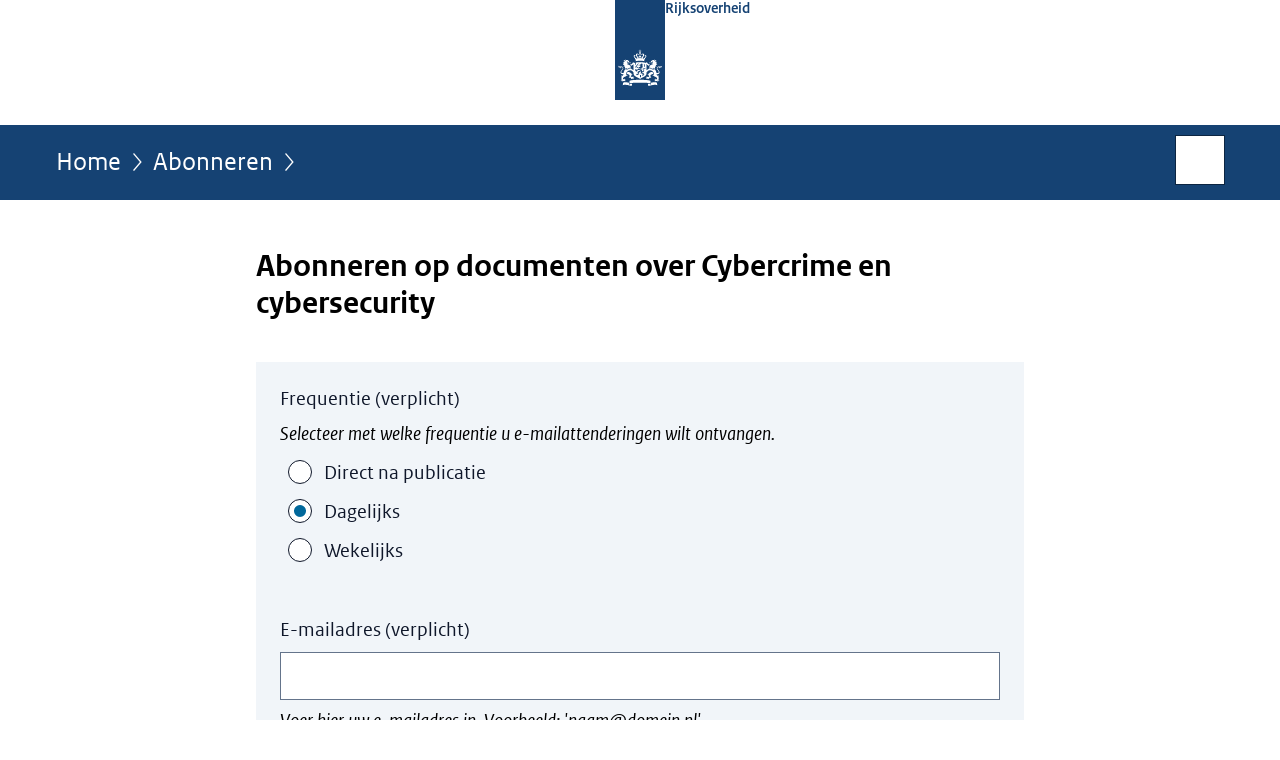

--- FILE ---
content_type: application/javascript;charset=UTF-8
request_url: https://www.rijksoverheid.nl/webfiles/1750011834072/behaviour/shared-ro/emailServicesWebApp.js
body_size: 150291
content:
/*! SHA refs/heads/master
 a2621150ea6071726e3a400ad4854d9659946683
  */(function(){const n=document.createElement("link").relList;if(n&&n.supports&&n.supports("modulepreload"))return;for(const o of document.querySelectorAll('link[rel="modulepreload"]'))s(o);new MutationObserver(o=>{for(const u of o)if(u.type==="childList")for(const f of u.addedNodes)f.tagName==="LINK"&&f.rel==="modulepreload"&&s(f)}).observe(document,{childList:!0,subtree:!0});function r(o){const u={};return o.integrity&&(u.integrity=o.integrity),o.referrerPolicy&&(u.referrerPolicy=o.referrerPolicy),o.crossOrigin==="use-credentials"?u.credentials="include":o.crossOrigin==="anonymous"?u.credentials="omit":u.credentials="same-origin",u}function s(o){if(o.ep)return;o.ep=!0;const u=r(o);fetch(o.href,u)}})();var So=typeof globalThis<"u"?globalThis:typeof window<"u"?window:typeof global<"u"?global:typeof self<"u"?self:{};function Fd(a){return a&&a.__esModule&&Object.prototype.hasOwnProperty.call(a,"default")?a.default:a}var Tf={exports:{}},ws={};/**
 * @license React
 * react-jsx-runtime.production.js
 *
 * Copyright (c) Meta Platforms, Inc. and affiliates.
 *
 * This source code is licensed under the MIT license found in the
 * LICENSE file in the root directory of this source tree.
 */var ay;function X1(){if(ay)return ws;ay=1;var a=Symbol.for("react.transitional.element"),n=Symbol.for("react.fragment");function r(s,o,u){var f=null;if(u!==void 0&&(f=""+u),o.key!==void 0&&(f=""+o.key),"key"in o){u={};for(var h in o)h!=="key"&&(u[h]=o[h])}else u=o;return o=u.ref,{$$typeof:a,type:s,key:f,ref:o!==void 0?o:null,props:u}}return ws.Fragment=n,ws.jsx=r,ws.jsxs=r,ws}var iy;function Q1(){return iy||(iy=1,Tf.exports=X1()),Tf.exports}var v=Q1(),Af={exports:{}},ke={};/**
 * @license React
 * react.production.js
 *
 * Copyright (c) Meta Platforms, Inc. and affiliates.
 *
 * This source code is licensed under the MIT license found in the
 * LICENSE file in the root directory of this source tree.
 */var ry;function K1(){if(ry)return ke;ry=1;var a=Symbol.for("react.transitional.element"),n=Symbol.for("react.portal"),r=Symbol.for("react.fragment"),s=Symbol.for("react.strict_mode"),o=Symbol.for("react.profiler"),u=Symbol.for("react.consumer"),f=Symbol.for("react.context"),h=Symbol.for("react.forward_ref"),g=Symbol.for("react.suspense"),m=Symbol.for("react.memo"),y=Symbol.for("react.lazy"),S=Symbol.iterator;function x(E){return E===null||typeof E!="object"?null:(E=S&&E[S]||E["@@iterator"],typeof E=="function"?E:null)}var j={isMounted:function(){return!1},enqueueForceUpdate:function(){},enqueueReplaceState:function(){},enqueueSetState:function(){}},_=Object.assign,C={};function O(E,F,ae){this.props=E,this.context=F,this.refs=C,this.updater=ae||j}O.prototype.isReactComponent={},O.prototype.setState=function(E,F){if(typeof E!="object"&&typeof E!="function"&&E!=null)throw Error("takes an object of state variables to update or a function which returns an object of state variables.");this.updater.enqueueSetState(this,E,F,"setState")},O.prototype.forceUpdate=function(E){this.updater.enqueueForceUpdate(this,E,"forceUpdate")};function z(){}z.prototype=O.prototype;function k(E,F,ae){this.props=E,this.context=F,this.refs=C,this.updater=ae||j}var $=k.prototype=new z;$.constructor=k,_($,O.prototype),$.isPureReactComponent=!0;var J=Array.isArray,X={H:null,A:null,T:null,S:null,V:null},ne=Object.prototype.hasOwnProperty;function W(E,F,ae,te,ge,Ve){return ae=Ve.ref,{$$typeof:a,type:E,key:F,ref:ae!==void 0?ae:null,props:Ve}}function pe(E,F){return W(E.type,F,void 0,void 0,void 0,E.props)}function xe(E){return typeof E=="object"&&E!==null&&E.$$typeof===a}function ze(E){var F={"=":"=0",":":"=2"};return"$"+E.replace(/[=:]/g,function(ae){return F[ae]})}var je=/\/+/g;function ce(E,F){return typeof E=="object"&&E!==null&&E.key!=null?ze(""+E.key):F.toString(36)}function ye(){}function Te(E){switch(E.status){case"fulfilled":return E.value;case"rejected":throw E.reason;default:switch(typeof E.status=="string"?E.then(ye,ye):(E.status="pending",E.then(function(F){E.status==="pending"&&(E.status="fulfilled",E.value=F)},function(F){E.status==="pending"&&(E.status="rejected",E.reason=F)})),E.status){case"fulfilled":return E.value;case"rejected":throw E.reason}}throw E}function re(E,F,ae,te,ge){var Ve=typeof E;(Ve==="undefined"||Ve==="boolean")&&(E=null);var Ae=!1;if(E===null)Ae=!0;else switch(Ve){case"bigint":case"string":case"number":Ae=!0;break;case"object":switch(E.$$typeof){case a:case n:Ae=!0;break;case y:return Ae=E._init,re(Ae(E._payload),F,ae,te,ge)}}if(Ae)return ge=ge(E),Ae=te===""?"."+ce(E,0):te,J(ge)?(ae="",Ae!=null&&(ae=Ae.replace(je,"$&/")+"/"),re(ge,F,ae,"",function(nn){return nn})):ge!=null&&(xe(ge)&&(ge=pe(ge,ae+(ge.key==null||E&&E.key===ge.key?"":(""+ge.key).replace(je,"$&/")+"/")+Ae)),F.push(ge)),1;Ae=0;var jt=te===""?".":te+":";if(J(E))for(var Ie=0;Ie<E.length;Ie++)te=E[Ie],Ve=jt+ce(te,Ie),Ae+=re(te,F,ae,Ve,ge);else if(Ie=x(E),typeof Ie=="function")for(E=Ie.call(E),Ie=0;!(te=E.next()).done;)te=te.value,Ve=jt+ce(te,Ie++),Ae+=re(te,F,ae,Ve,ge);else if(Ve==="object"){if(typeof E.then=="function")return re(Te(E),F,ae,te,ge);throw F=String(E),Error("Objects are not valid as a React child (found: "+(F==="[object Object]"?"object with keys {"+Object.keys(E).join(", ")+"}":F)+"). If you meant to render a collection of children, use an array instead.")}return Ae}function D(E,F,ae){if(E==null)return E;var te=[],ge=0;return re(E,te,"","",function(Ve){return F.call(ae,Ve,ge++)}),te}function Q(E){if(E._status===-1){var F=E._result;F=F(),F.then(function(ae){(E._status===0||E._status===-1)&&(E._status=1,E._result=ae)},function(ae){(E._status===0||E._status===-1)&&(E._status=2,E._result=ae)}),E._status===-1&&(E._status=0,E._result=F)}if(E._status===1)return E._result.default;throw E._result}var ue=typeof reportError=="function"?reportError:function(E){if(typeof window=="object"&&typeof window.ErrorEvent=="function"){var F=new window.ErrorEvent("error",{bubbles:!0,cancelable:!0,message:typeof E=="object"&&E!==null&&typeof E.message=="string"?String(E.message):String(E),error:E});if(!window.dispatchEvent(F))return}else if(typeof process=="object"&&typeof process.emit=="function"){process.emit("uncaughtException",E);return}console.error(E)};function Se(){}return ke.Children={map:D,forEach:function(E,F,ae){D(E,function(){F.apply(this,arguments)},ae)},count:function(E){var F=0;return D(E,function(){F++}),F},toArray:function(E){return D(E,function(F){return F})||[]},only:function(E){if(!xe(E))throw Error("React.Children.only expected to receive a single React element child.");return E}},ke.Component=O,ke.Fragment=r,ke.Profiler=o,ke.PureComponent=k,ke.StrictMode=s,ke.Suspense=g,ke.__CLIENT_INTERNALS_DO_NOT_USE_OR_WARN_USERS_THEY_CANNOT_UPGRADE=X,ke.__COMPILER_RUNTIME={__proto__:null,c:function(E){return X.H.useMemoCache(E)}},ke.cache=function(E){return function(){return E.apply(null,arguments)}},ke.cloneElement=function(E,F,ae){if(E==null)throw Error("The argument must be a React element, but you passed "+E+".");var te=_({},E.props),ge=E.key,Ve=void 0;if(F!=null)for(Ae in F.ref!==void 0&&(Ve=void 0),F.key!==void 0&&(ge=""+F.key),F)!ne.call(F,Ae)||Ae==="key"||Ae==="__self"||Ae==="__source"||Ae==="ref"&&F.ref===void 0||(te[Ae]=F[Ae]);var Ae=arguments.length-2;if(Ae===1)te.children=ae;else if(1<Ae){for(var jt=Array(Ae),Ie=0;Ie<Ae;Ie++)jt[Ie]=arguments[Ie+2];te.children=jt}return W(E.type,ge,void 0,void 0,Ve,te)},ke.createContext=function(E){return E={$$typeof:f,_currentValue:E,_currentValue2:E,_threadCount:0,Provider:null,Consumer:null},E.Provider=E,E.Consumer={$$typeof:u,_context:E},E},ke.createElement=function(E,F,ae){var te,ge={},Ve=null;if(F!=null)for(te in F.key!==void 0&&(Ve=""+F.key),F)ne.call(F,te)&&te!=="key"&&te!=="__self"&&te!=="__source"&&(ge[te]=F[te]);var Ae=arguments.length-2;if(Ae===1)ge.children=ae;else if(1<Ae){for(var jt=Array(Ae),Ie=0;Ie<Ae;Ie++)jt[Ie]=arguments[Ie+2];ge.children=jt}if(E&&E.defaultProps)for(te in Ae=E.defaultProps,Ae)ge[te]===void 0&&(ge[te]=Ae[te]);return W(E,Ve,void 0,void 0,null,ge)},ke.createRef=function(){return{current:null}},ke.forwardRef=function(E){return{$$typeof:h,render:E}},ke.isValidElement=xe,ke.lazy=function(E){return{$$typeof:y,_payload:{_status:-1,_result:E},_init:Q}},ke.memo=function(E,F){return{$$typeof:m,type:E,compare:F===void 0?null:F}},ke.startTransition=function(E){var F=X.T,ae={};X.T=ae;try{var te=E(),ge=X.S;ge!==null&&ge(ae,te),typeof te=="object"&&te!==null&&typeof te.then=="function"&&te.then(Se,ue)}catch(Ve){ue(Ve)}finally{X.T=F}},ke.unstable_useCacheRefresh=function(){return X.H.useCacheRefresh()},ke.use=function(E){return X.H.use(E)},ke.useActionState=function(E,F,ae){return X.H.useActionState(E,F,ae)},ke.useCallback=function(E,F){return X.H.useCallback(E,F)},ke.useContext=function(E){return X.H.useContext(E)},ke.useDebugValue=function(){},ke.useDeferredValue=function(E,F){return X.H.useDeferredValue(E,F)},ke.useEffect=function(E,F,ae){var te=X.H;if(typeof ae=="function")throw Error("useEffect CRUD overload is not enabled in this build of React.");return te.useEffect(E,F)},ke.useId=function(){return X.H.useId()},ke.useImperativeHandle=function(E,F,ae){return X.H.useImperativeHandle(E,F,ae)},ke.useInsertionEffect=function(E,F){return X.H.useInsertionEffect(E,F)},ke.useLayoutEffect=function(E,F){return X.H.useLayoutEffect(E,F)},ke.useMemo=function(E,F){return X.H.useMemo(E,F)},ke.useOptimistic=function(E,F){return X.H.useOptimistic(E,F)},ke.useReducer=function(E,F,ae){return X.H.useReducer(E,F,ae)},ke.useRef=function(E){return X.H.useRef(E)},ke.useState=function(E){return X.H.useState(E)},ke.useSyncExternalStore=function(E,F,ae){return X.H.useSyncExternalStore(E,F,ae)},ke.useTransition=function(){return X.H.useTransition()},ke.version="19.1.0",ke}var sy;function Gd(){return sy||(sy=1,Af.exports=K1()),Af.exports}var R=Gd();const hn=Fd(R);var Rf={exports:{}},_s={},Of={exports:{}},jf={};/**
 * @license React
 * scheduler.production.js
 *
 * Copyright (c) Meta Platforms, Inc. and affiliates.
 *
 * This source code is licensed under the MIT license found in the
 * LICENSE file in the root directory of this source tree.
 */var ly;function P1(){return ly||(ly=1,function(a){function n(D,Q){var ue=D.length;D.push(Q);e:for(;0<ue;){var Se=ue-1>>>1,E=D[Se];if(0<o(E,Q))D[Se]=Q,D[ue]=E,ue=Se;else break e}}function r(D){return D.length===0?null:D[0]}function s(D){if(D.length===0)return null;var Q=D[0],ue=D.pop();if(ue!==Q){D[0]=ue;e:for(var Se=0,E=D.length,F=E>>>1;Se<F;){var ae=2*(Se+1)-1,te=D[ae],ge=ae+1,Ve=D[ge];if(0>o(te,ue))ge<E&&0>o(Ve,te)?(D[Se]=Ve,D[ge]=ue,Se=ge):(D[Se]=te,D[ae]=ue,Se=ae);else if(ge<E&&0>o(Ve,ue))D[Se]=Ve,D[ge]=ue,Se=ge;else break e}}return Q}function o(D,Q){var ue=D.sortIndex-Q.sortIndex;return ue!==0?ue:D.id-Q.id}if(a.unstable_now=void 0,typeof performance=="object"&&typeof performance.now=="function"){var u=performance;a.unstable_now=function(){return u.now()}}else{var f=Date,h=f.now();a.unstable_now=function(){return f.now()-h}}var g=[],m=[],y=1,S=null,x=3,j=!1,_=!1,C=!1,O=!1,z=typeof setTimeout=="function"?setTimeout:null,k=typeof clearTimeout=="function"?clearTimeout:null,$=typeof setImmediate<"u"?setImmediate:null;function J(D){for(var Q=r(m);Q!==null;){if(Q.callback===null)s(m);else if(Q.startTime<=D)s(m),Q.sortIndex=Q.expirationTime,n(g,Q);else break;Q=r(m)}}function X(D){if(C=!1,J(D),!_)if(r(g)!==null)_=!0,ne||(ne=!0,ce());else{var Q=r(m);Q!==null&&re(X,Q.startTime-D)}}var ne=!1,W=-1,pe=5,xe=-1;function ze(){return O?!0:!(a.unstable_now()-xe<pe)}function je(){if(O=!1,ne){var D=a.unstable_now();xe=D;var Q=!0;try{e:{_=!1,C&&(C=!1,k(W),W=-1),j=!0;var ue=x;try{t:{for(J(D),S=r(g);S!==null&&!(S.expirationTime>D&&ze());){var Se=S.callback;if(typeof Se=="function"){S.callback=null,x=S.priorityLevel;var E=Se(S.expirationTime<=D);if(D=a.unstable_now(),typeof E=="function"){S.callback=E,J(D),Q=!0;break t}S===r(g)&&s(g),J(D)}else s(g);S=r(g)}if(S!==null)Q=!0;else{var F=r(m);F!==null&&re(X,F.startTime-D),Q=!1}}break e}finally{S=null,x=ue,j=!1}Q=void 0}}finally{Q?ce():ne=!1}}}var ce;if(typeof $=="function")ce=function(){$(je)};else if(typeof MessageChannel<"u"){var ye=new MessageChannel,Te=ye.port2;ye.port1.onmessage=je,ce=function(){Te.postMessage(null)}}else ce=function(){z(je,0)};function re(D,Q){W=z(function(){D(a.unstable_now())},Q)}a.unstable_IdlePriority=5,a.unstable_ImmediatePriority=1,a.unstable_LowPriority=4,a.unstable_NormalPriority=3,a.unstable_Profiling=null,a.unstable_UserBlockingPriority=2,a.unstable_cancelCallback=function(D){D.callback=null},a.unstable_forceFrameRate=function(D){0>D||125<D?console.error("forceFrameRate takes a positive int between 0 and 125, forcing frame rates higher than 125 fps is not supported"):pe=0<D?Math.floor(1e3/D):5},a.unstable_getCurrentPriorityLevel=function(){return x},a.unstable_next=function(D){switch(x){case 1:case 2:case 3:var Q=3;break;default:Q=x}var ue=x;x=Q;try{return D()}finally{x=ue}},a.unstable_requestPaint=function(){O=!0},a.unstable_runWithPriority=function(D,Q){switch(D){case 1:case 2:case 3:case 4:case 5:break;default:D=3}var ue=x;x=D;try{return Q()}finally{x=ue}},a.unstable_scheduleCallback=function(D,Q,ue){var Se=a.unstable_now();switch(typeof ue=="object"&&ue!==null?(ue=ue.delay,ue=typeof ue=="number"&&0<ue?Se+ue:Se):ue=Se,D){case 1:var E=-1;break;case 2:E=250;break;case 5:E=1073741823;break;case 4:E=1e4;break;default:E=5e3}return E=ue+E,D={id:y++,callback:Q,priorityLevel:D,startTime:ue,expirationTime:E,sortIndex:-1},ue>Se?(D.sortIndex=ue,n(m,D),r(g)===null&&D===r(m)&&(C?(k(W),W=-1):C=!0,re(X,ue-Se))):(D.sortIndex=E,n(g,D),_||j||(_=!0,ne||(ne=!0,ce()))),D},a.unstable_shouldYield=ze,a.unstable_wrapCallback=function(D){var Q=x;return function(){var ue=x;x=Q;try{return D.apply(this,arguments)}finally{x=ue}}}}(jf)),jf}var oy;function J1(){return oy||(oy=1,Of.exports=P1()),Of.exports}var Cf={exports:{}},kt={};/**
 * @license React
 * react-dom.production.js
 *
 * Copyright (c) Meta Platforms, Inc. and affiliates.
 *
 * This source code is licensed under the MIT license found in the
 * LICENSE file in the root directory of this source tree.
 */var uy;function W1(){if(uy)return kt;uy=1;var a=Gd();function n(g){var m="https://react.dev/errors/"+g;if(1<arguments.length){m+="?args[]="+encodeURIComponent(arguments[1]);for(var y=2;y<arguments.length;y++)m+="&args[]="+encodeURIComponent(arguments[y])}return"Minified React error #"+g+"; visit "+m+" for the full message or use the non-minified dev environment for full errors and additional helpful warnings."}function r(){}var s={d:{f:r,r:function(){throw Error(n(522))},D:r,C:r,L:r,m:r,X:r,S:r,M:r},p:0,findDOMNode:null},o=Symbol.for("react.portal");function u(g,m,y){var S=3<arguments.length&&arguments[3]!==void 0?arguments[3]:null;return{$$typeof:o,key:S==null?null:""+S,children:g,containerInfo:m,implementation:y}}var f=a.__CLIENT_INTERNALS_DO_NOT_USE_OR_WARN_USERS_THEY_CANNOT_UPGRADE;function h(g,m){if(g==="font")return"";if(typeof m=="string")return m==="use-credentials"?m:""}return kt.__DOM_INTERNALS_DO_NOT_USE_OR_WARN_USERS_THEY_CANNOT_UPGRADE=s,kt.createPortal=function(g,m){var y=2<arguments.length&&arguments[2]!==void 0?arguments[2]:null;if(!m||m.nodeType!==1&&m.nodeType!==9&&m.nodeType!==11)throw Error(n(299));return u(g,m,null,y)},kt.flushSync=function(g){var m=f.T,y=s.p;try{if(f.T=null,s.p=2,g)return g()}finally{f.T=m,s.p=y,s.d.f()}},kt.preconnect=function(g,m){typeof g=="string"&&(m?(m=m.crossOrigin,m=typeof m=="string"?m==="use-credentials"?m:"":void 0):m=null,s.d.C(g,m))},kt.prefetchDNS=function(g){typeof g=="string"&&s.d.D(g)},kt.preinit=function(g,m){if(typeof g=="string"&&m&&typeof m.as=="string"){var y=m.as,S=h(y,m.crossOrigin),x=typeof m.integrity=="string"?m.integrity:void 0,j=typeof m.fetchPriority=="string"?m.fetchPriority:void 0;y==="style"?s.d.S(g,typeof m.precedence=="string"?m.precedence:void 0,{crossOrigin:S,integrity:x,fetchPriority:j}):y==="script"&&s.d.X(g,{crossOrigin:S,integrity:x,fetchPriority:j,nonce:typeof m.nonce=="string"?m.nonce:void 0})}},kt.preinitModule=function(g,m){if(typeof g=="string")if(typeof m=="object"&&m!==null){if(m.as==null||m.as==="script"){var y=h(m.as,m.crossOrigin);s.d.M(g,{crossOrigin:y,integrity:typeof m.integrity=="string"?m.integrity:void 0,nonce:typeof m.nonce=="string"?m.nonce:void 0})}}else m==null&&s.d.M(g)},kt.preload=function(g,m){if(typeof g=="string"&&typeof m=="object"&&m!==null&&typeof m.as=="string"){var y=m.as,S=h(y,m.crossOrigin);s.d.L(g,y,{crossOrigin:S,integrity:typeof m.integrity=="string"?m.integrity:void 0,nonce:typeof m.nonce=="string"?m.nonce:void 0,type:typeof m.type=="string"?m.type:void 0,fetchPriority:typeof m.fetchPriority=="string"?m.fetchPriority:void 0,referrerPolicy:typeof m.referrerPolicy=="string"?m.referrerPolicy:void 0,imageSrcSet:typeof m.imageSrcSet=="string"?m.imageSrcSet:void 0,imageSizes:typeof m.imageSizes=="string"?m.imageSizes:void 0,media:typeof m.media=="string"?m.media:void 0})}},kt.preloadModule=function(g,m){if(typeof g=="string")if(m){var y=h(m.as,m.crossOrigin);s.d.m(g,{as:typeof m.as=="string"&&m.as!=="script"?m.as:void 0,crossOrigin:y,integrity:typeof m.integrity=="string"?m.integrity:void 0})}else s.d.m(g)},kt.requestFormReset=function(g){s.d.r(g)},kt.unstable_batchedUpdates=function(g,m){return g(m)},kt.useFormState=function(g,m,y){return f.H.useFormState(g,m,y)},kt.useFormStatus=function(){return f.H.useHostTransitionStatus()},kt.version="19.1.0",kt}var cy;function I1(){if(cy)return Cf.exports;cy=1;function a(){if(!(typeof __REACT_DEVTOOLS_GLOBAL_HOOK__>"u"||typeof __REACT_DEVTOOLS_GLOBAL_HOOK__.checkDCE!="function"))try{__REACT_DEVTOOLS_GLOBAL_HOOK__.checkDCE(a)}catch(n){console.error(n)}}return a(),Cf.exports=W1(),Cf.exports}/**
 * @license React
 * react-dom-client.production.js
 *
 * Copyright (c) Meta Platforms, Inc. and affiliates.
 *
 * This source code is licensed under the MIT license found in the
 * LICENSE file in the root directory of this source tree.
 */var fy;function eS(){if(fy)return _s;fy=1;var a=J1(),n=Gd(),r=I1();function s(e){var t="https://react.dev/errors/"+e;if(1<arguments.length){t+="?args[]="+encodeURIComponent(arguments[1]);for(var i=2;i<arguments.length;i++)t+="&args[]="+encodeURIComponent(arguments[i])}return"Minified React error #"+e+"; visit "+t+" for the full message or use the non-minified dev environment for full errors and additional helpful warnings."}function o(e){return!(!e||e.nodeType!==1&&e.nodeType!==9&&e.nodeType!==11)}function u(e){var t=e,i=e;if(e.alternate)for(;t.return;)t=t.return;else{e=t;do t=e,(t.flags&4098)!==0&&(i=t.return),e=t.return;while(e)}return t.tag===3?i:null}function f(e){if(e.tag===13){var t=e.memoizedState;if(t===null&&(e=e.alternate,e!==null&&(t=e.memoizedState)),t!==null)return t.dehydrated}return null}function h(e){if(u(e)!==e)throw Error(s(188))}function g(e){var t=e.alternate;if(!t){if(t=u(e),t===null)throw Error(s(188));return t!==e?null:e}for(var i=e,l=t;;){var c=i.return;if(c===null)break;var d=c.alternate;if(d===null){if(l=c.return,l!==null){i=l;continue}break}if(c.child===d.child){for(d=c.child;d;){if(d===i)return h(c),e;if(d===l)return h(c),t;d=d.sibling}throw Error(s(188))}if(i.return!==l.return)i=c,l=d;else{for(var p=!1,b=c.child;b;){if(b===i){p=!0,i=c,l=d;break}if(b===l){p=!0,l=c,i=d;break}b=b.sibling}if(!p){for(b=d.child;b;){if(b===i){p=!0,i=d,l=c;break}if(b===l){p=!0,l=d,i=c;break}b=b.sibling}if(!p)throw Error(s(189))}}if(i.alternate!==l)throw Error(s(190))}if(i.tag!==3)throw Error(s(188));return i.stateNode.current===i?e:t}function m(e){var t=e.tag;if(t===5||t===26||t===27||t===6)return e;for(e=e.child;e!==null;){if(t=m(e),t!==null)return t;e=e.sibling}return null}var y=Object.assign,S=Symbol.for("react.element"),x=Symbol.for("react.transitional.element"),j=Symbol.for("react.portal"),_=Symbol.for("react.fragment"),C=Symbol.for("react.strict_mode"),O=Symbol.for("react.profiler"),z=Symbol.for("react.provider"),k=Symbol.for("react.consumer"),$=Symbol.for("react.context"),J=Symbol.for("react.forward_ref"),X=Symbol.for("react.suspense"),ne=Symbol.for("react.suspense_list"),W=Symbol.for("react.memo"),pe=Symbol.for("react.lazy"),xe=Symbol.for("react.activity"),ze=Symbol.for("react.memo_cache_sentinel"),je=Symbol.iterator;function ce(e){return e===null||typeof e!="object"?null:(e=je&&e[je]||e["@@iterator"],typeof e=="function"?e:null)}var ye=Symbol.for("react.client.reference");function Te(e){if(e==null)return null;if(typeof e=="function")return e.$$typeof===ye?null:e.displayName||e.name||null;if(typeof e=="string")return e;switch(e){case _:return"Fragment";case O:return"Profiler";case C:return"StrictMode";case X:return"Suspense";case ne:return"SuspenseList";case xe:return"Activity"}if(typeof e=="object")switch(e.$$typeof){case j:return"Portal";case $:return(e.displayName||"Context")+".Provider";case k:return(e._context.displayName||"Context")+".Consumer";case J:var t=e.render;return e=e.displayName,e||(e=t.displayName||t.name||"",e=e!==""?"ForwardRef("+e+")":"ForwardRef"),e;case W:return t=e.displayName||null,t!==null?t:Te(e.type)||"Memo";case pe:t=e._payload,e=e._init;try{return Te(e(t))}catch{}}return null}var re=Array.isArray,D=n.__CLIENT_INTERNALS_DO_NOT_USE_OR_WARN_USERS_THEY_CANNOT_UPGRADE,Q=r.__DOM_INTERNALS_DO_NOT_USE_OR_WARN_USERS_THEY_CANNOT_UPGRADE,ue={pending:!1,data:null,method:null,action:null},Se=[],E=-1;function F(e){return{current:e}}function ae(e){0>E||(e.current=Se[E],Se[E]=null,E--)}function te(e,t){E++,Se[E]=e.current,e.current=t}var ge=F(null),Ve=F(null),Ae=F(null),jt=F(null);function Ie(e,t){switch(te(Ae,t),te(Ve,e),te(ge,null),t.nodeType){case 9:case 11:e=(e=t.documentElement)&&(e=e.namespaceURI)?Np(e):0;break;default:if(e=t.tagName,t=t.namespaceURI)t=Np(t),e=kp(t,e);else switch(e){case"svg":e=1;break;case"math":e=2;break;default:e=0}}ae(ge),te(ge,e)}function nn(){ae(ge),ae(Ve),ae(Ae)}function bi(e){e.memoizedState!==null&&te(jt,e);var t=ge.current,i=kp(t,e.type);t!==i&&(te(Ve,e),te(ge,i))}function ca(e){Ve.current===e&&(ae(ge),ae(Ve)),jt.current===e&&(ae(jt),ys._currentValue=ue)}var xi=Object.prototype.hasOwnProperty,Ar=a.unstable_scheduleCallback,Si=a.unstable_cancelCallback,uu=a.unstable_shouldYield,ll=a.unstable_requestPaint,Gt=a.unstable_now,cu=a.unstable_getCurrentPriorityLevel,ol=a.unstable_ImmediatePriority,fu=a.unstable_UserBlockingPriority,Za=a.unstable_NormalPriority,T=a.unstable_LowPriority,V=a.unstable_IdlePriority,Z=a.log,le=a.unstable_setDisableYieldValue,ee=null,K=null;function se(e){if(typeof Z=="function"&&le(e),K&&typeof K.setStrictMode=="function")try{K.setStrictMode(ee,e)}catch{}}var Re=Math.clz32?Math.clz32:du,it=Math.log,bt=Math.LN2;function du(e){return e>>>=0,e===0?32:31-(it(e)/bt|0)|0}var fa=256,da=4194304;function Bn(e){var t=e&42;if(t!==0)return t;switch(e&-e){case 1:return 1;case 2:return 2;case 4:return 4;case 8:return 8;case 16:return 16;case 32:return 32;case 64:return 64;case 128:return 128;case 256:case 512:case 1024:case 2048:case 4096:case 8192:case 16384:case 32768:case 65536:case 131072:case 262144:case 524288:case 1048576:case 2097152:return e&4194048;case 4194304:case 8388608:case 16777216:case 33554432:return e&62914560;case 67108864:return 67108864;case 134217728:return 134217728;case 268435456:return 268435456;case 536870912:return 536870912;case 1073741824:return 0;default:return e}}function Ya(e,t,i){var l=e.pendingLanes;if(l===0)return 0;var c=0,d=e.suspendedLanes,p=e.pingedLanes;e=e.warmLanes;var b=l&134217727;return b!==0?(l=b&~d,l!==0?c=Bn(l):(p&=b,p!==0?c=Bn(p):i||(i=b&~e,i!==0&&(c=Bn(i))))):(b=l&~d,b!==0?c=Bn(b):p!==0?c=Bn(p):i||(i=l&~e,i!==0&&(c=Bn(i)))),c===0?0:t!==0&&t!==c&&(t&d)===0&&(d=c&-c,i=t&-t,d>=i||d===32&&(i&4194048)!==0)?t:c}function $a(e,t){return(e.pendingLanes&~(e.suspendedLanes&~e.pingedLanes)&t)===0}function ul(e,t){switch(e){case 1:case 2:case 4:case 8:case 64:return t+250;case 16:case 32:case 128:case 256:case 512:case 1024:case 2048:case 4096:case 8192:case 16384:case 32768:case 65536:case 131072:case 262144:case 524288:case 1048576:case 2097152:return t+5e3;case 4194304:case 8388608:case 16777216:case 33554432:return-1;case 67108864:case 134217728:case 268435456:case 536870912:case 1073741824:return-1;default:return-1}}function mh(){var e=fa;return fa<<=1,(fa&4194048)===0&&(fa=256),e}function gh(){var e=da;return da<<=1,(da&62914560)===0&&(da=4194304),e}function hu(e){for(var t=[],i=0;31>i;i++)t.push(e);return t}function Rr(e,t){e.pendingLanes|=t,t!==268435456&&(e.suspendedLanes=0,e.pingedLanes=0,e.warmLanes=0)}function U0(e,t,i,l,c,d){var p=e.pendingLanes;e.pendingLanes=i,e.suspendedLanes=0,e.pingedLanes=0,e.warmLanes=0,e.expiredLanes&=i,e.entangledLanes&=i,e.errorRecoveryDisabledLanes&=i,e.shellSuspendCounter=0;var b=e.entanglements,w=e.expirationTimes,U=e.hiddenUpdates;for(i=p&~i;0<i;){var B=31-Re(i),G=1<<B;b[B]=0,w[B]=-1;var L=U[B];if(L!==null)for(U[B]=null,B=0;B<L.length;B++){var q=L[B];q!==null&&(q.lane&=-536870913)}i&=~G}l!==0&&ph(e,l,0),d!==0&&c===0&&e.tag!==0&&(e.suspendedLanes|=d&~(p&~t))}function ph(e,t,i){e.pendingLanes|=t,e.suspendedLanes&=~t;var l=31-Re(t);e.entangledLanes|=t,e.entanglements[l]=e.entanglements[l]|1073741824|i&4194090}function yh(e,t){var i=e.entangledLanes|=t;for(e=e.entanglements;i;){var l=31-Re(i),c=1<<l;c&t|e[l]&t&&(e[l]|=t),i&=~c}}function mu(e){switch(e){case 2:e=1;break;case 8:e=4;break;case 32:e=16;break;case 256:case 512:case 1024:case 2048:case 4096:case 8192:case 16384:case 32768:case 65536:case 131072:case 262144:case 524288:case 1048576:case 2097152:case 4194304:case 8388608:case 16777216:case 33554432:e=128;break;case 268435456:e=134217728;break;default:e=0}return e}function gu(e){return e&=-e,2<e?8<e?(e&134217727)!==0?32:268435456:8:2}function vh(){var e=Q.p;return e!==0?e:(e=window.event,e===void 0?32:Jp(e.type))}function L0(e,t){var i=Q.p;try{return Q.p=e,t()}finally{Q.p=i}}var ha=Math.random().toString(36).slice(2),Ct="__reactFiber$"+ha,Ht="__reactProps$"+ha,wi="__reactContainer$"+ha,pu="__reactEvents$"+ha,z0="__reactListeners$"+ha,V0="__reactHandles$"+ha,bh="__reactResources$"+ha,Or="__reactMarker$"+ha;function yu(e){delete e[Ct],delete e[Ht],delete e[pu],delete e[z0],delete e[V0]}function _i(e){var t=e[Ct];if(t)return t;for(var i=e.parentNode;i;){if(t=i[wi]||i[Ct]){if(i=t.alternate,t.child!==null||i!==null&&i.child!==null)for(e=Lp(e);e!==null;){if(i=e[Ct])return i;e=Lp(e)}return t}e=i,i=e.parentNode}return null}function Ei(e){if(e=e[Ct]||e[wi]){var t=e.tag;if(t===5||t===6||t===13||t===26||t===27||t===3)return e}return null}function jr(e){var t=e.tag;if(t===5||t===26||t===27||t===6)return e.stateNode;throw Error(s(33))}function Ti(e){var t=e[bh];return t||(t=e[bh]={hoistableStyles:new Map,hoistableScripts:new Map}),t}function xt(e){e[Or]=!0}var xh=new Set,Sh={};function Fa(e,t){Ai(e,t),Ai(e+"Capture",t)}function Ai(e,t){for(Sh[e]=t,e=0;e<t.length;e++)xh.add(t[e])}var q0=RegExp("^[:A-Z_a-z\\u00C0-\\u00D6\\u00D8-\\u00F6\\u00F8-\\u02FF\\u0370-\\u037D\\u037F-\\u1FFF\\u200C-\\u200D\\u2070-\\u218F\\u2C00-\\u2FEF\\u3001-\\uD7FF\\uF900-\\uFDCF\\uFDF0-\\uFFFD][:A-Z_a-z\\u00C0-\\u00D6\\u00D8-\\u00F6\\u00F8-\\u02FF\\u0370-\\u037D\\u037F-\\u1FFF\\u200C-\\u200D\\u2070-\\u218F\\u2C00-\\u2FEF\\u3001-\\uD7FF\\uF900-\\uFDCF\\uFDF0-\\uFFFD\\-.0-9\\u00B7\\u0300-\\u036F\\u203F-\\u2040]*$"),wh={},_h={};function H0(e){return xi.call(_h,e)?!0:xi.call(wh,e)?!1:q0.test(e)?_h[e]=!0:(wh[e]=!0,!1)}function cl(e,t,i){if(H0(t))if(i===null)e.removeAttribute(t);else{switch(typeof i){case"undefined":case"function":case"symbol":e.removeAttribute(t);return;case"boolean":var l=t.toLowerCase().slice(0,5);if(l!=="data-"&&l!=="aria-"){e.removeAttribute(t);return}}e.setAttribute(t,""+i)}}function fl(e,t,i){if(i===null)e.removeAttribute(t);else{switch(typeof i){case"undefined":case"function":case"symbol":case"boolean":e.removeAttribute(t);return}e.setAttribute(t,""+i)}}function Zn(e,t,i,l){if(l===null)e.removeAttribute(i);else{switch(typeof l){case"undefined":case"function":case"symbol":case"boolean":e.removeAttribute(i);return}e.setAttributeNS(t,i,""+l)}}var vu,Eh;function Ri(e){if(vu===void 0)try{throw Error()}catch(i){var t=i.stack.trim().match(/\n( *(at )?)/);vu=t&&t[1]||"",Eh=-1<i.stack.indexOf(`
    at`)?" (<anonymous>)":-1<i.stack.indexOf("@")?"@unknown:0:0":""}return`
`+vu+e+Eh}var bu=!1;function xu(e,t){if(!e||bu)return"";bu=!0;var i=Error.prepareStackTrace;Error.prepareStackTrace=void 0;try{var l={DetermineComponentFrameRoot:function(){try{if(t){var G=function(){throw Error()};if(Object.defineProperty(G.prototype,"props",{set:function(){throw Error()}}),typeof Reflect=="object"&&Reflect.construct){try{Reflect.construct(G,[])}catch(q){var L=q}Reflect.construct(e,[],G)}else{try{G.call()}catch(q){L=q}e.call(G.prototype)}}else{try{throw Error()}catch(q){L=q}(G=e())&&typeof G.catch=="function"&&G.catch(function(){})}}catch(q){if(q&&L&&typeof q.stack=="string")return[q.stack,L.stack]}return[null,null]}};l.DetermineComponentFrameRoot.displayName="DetermineComponentFrameRoot";var c=Object.getOwnPropertyDescriptor(l.DetermineComponentFrameRoot,"name");c&&c.configurable&&Object.defineProperty(l.DetermineComponentFrameRoot,"name",{value:"DetermineComponentFrameRoot"});var d=l.DetermineComponentFrameRoot(),p=d[0],b=d[1];if(p&&b){var w=p.split(`
`),U=b.split(`
`);for(c=l=0;l<w.length&&!w[l].includes("DetermineComponentFrameRoot");)l++;for(;c<U.length&&!U[c].includes("DetermineComponentFrameRoot");)c++;if(l===w.length||c===U.length)for(l=w.length-1,c=U.length-1;1<=l&&0<=c&&w[l]!==U[c];)c--;for(;1<=l&&0<=c;l--,c--)if(w[l]!==U[c]){if(l!==1||c!==1)do if(l--,c--,0>c||w[l]!==U[c]){var B=`
`+w[l].replace(" at new "," at ");return e.displayName&&B.includes("<anonymous>")&&(B=B.replace("<anonymous>",e.displayName)),B}while(1<=l&&0<=c);break}}}finally{bu=!1,Error.prepareStackTrace=i}return(i=e?e.displayName||e.name:"")?Ri(i):""}function B0(e){switch(e.tag){case 26:case 27:case 5:return Ri(e.type);case 16:return Ri("Lazy");case 13:return Ri("Suspense");case 19:return Ri("SuspenseList");case 0:case 15:return xu(e.type,!1);case 11:return xu(e.type.render,!1);case 1:return xu(e.type,!0);case 31:return Ri("Activity");default:return""}}function Th(e){try{var t="";do t+=B0(e),e=e.return;while(e);return t}catch(i){return`
Error generating stack: `+i.message+`
`+i.stack}}function an(e){switch(typeof e){case"bigint":case"boolean":case"number":case"string":case"undefined":return e;case"object":return e;default:return""}}function Ah(e){var t=e.type;return(e=e.nodeName)&&e.toLowerCase()==="input"&&(t==="checkbox"||t==="radio")}function Z0(e){var t=Ah(e)?"checked":"value",i=Object.getOwnPropertyDescriptor(e.constructor.prototype,t),l=""+e[t];if(!e.hasOwnProperty(t)&&typeof i<"u"&&typeof i.get=="function"&&typeof i.set=="function"){var c=i.get,d=i.set;return Object.defineProperty(e,t,{configurable:!0,get:function(){return c.call(this)},set:function(p){l=""+p,d.call(this,p)}}),Object.defineProperty(e,t,{enumerable:i.enumerable}),{getValue:function(){return l},setValue:function(p){l=""+p},stopTracking:function(){e._valueTracker=null,delete e[t]}}}}function dl(e){e._valueTracker||(e._valueTracker=Z0(e))}function Rh(e){if(!e)return!1;var t=e._valueTracker;if(!t)return!0;var i=t.getValue(),l="";return e&&(l=Ah(e)?e.checked?"true":"false":e.value),e=l,e!==i?(t.setValue(e),!0):!1}function hl(e){if(e=e||(typeof document<"u"?document:void 0),typeof e>"u")return null;try{return e.activeElement||e.body}catch{return e.body}}var Y0=/[\n"\\]/g;function rn(e){return e.replace(Y0,function(t){return"\\"+t.charCodeAt(0).toString(16)+" "})}function Su(e,t,i,l,c,d,p,b){e.name="",p!=null&&typeof p!="function"&&typeof p!="symbol"&&typeof p!="boolean"?e.type=p:e.removeAttribute("type"),t!=null?p==="number"?(t===0&&e.value===""||e.value!=t)&&(e.value=""+an(t)):e.value!==""+an(t)&&(e.value=""+an(t)):p!=="submit"&&p!=="reset"||e.removeAttribute("value"),t!=null?wu(e,p,an(t)):i!=null?wu(e,p,an(i)):l!=null&&e.removeAttribute("value"),c==null&&d!=null&&(e.defaultChecked=!!d),c!=null&&(e.checked=c&&typeof c!="function"&&typeof c!="symbol"),b!=null&&typeof b!="function"&&typeof b!="symbol"&&typeof b!="boolean"?e.name=""+an(b):e.removeAttribute("name")}function Oh(e,t,i,l,c,d,p,b){if(d!=null&&typeof d!="function"&&typeof d!="symbol"&&typeof d!="boolean"&&(e.type=d),t!=null||i!=null){if(!(d!=="submit"&&d!=="reset"||t!=null))return;i=i!=null?""+an(i):"",t=t!=null?""+an(t):i,b||t===e.value||(e.value=t),e.defaultValue=t}l=l??c,l=typeof l!="function"&&typeof l!="symbol"&&!!l,e.checked=b?e.checked:!!l,e.defaultChecked=!!l,p!=null&&typeof p!="function"&&typeof p!="symbol"&&typeof p!="boolean"&&(e.name=p)}function wu(e,t,i){t==="number"&&hl(e.ownerDocument)===e||e.defaultValue===""+i||(e.defaultValue=""+i)}function Oi(e,t,i,l){if(e=e.options,t){t={};for(var c=0;c<i.length;c++)t["$"+i[c]]=!0;for(i=0;i<e.length;i++)c=t.hasOwnProperty("$"+e[i].value),e[i].selected!==c&&(e[i].selected=c),c&&l&&(e[i].defaultSelected=!0)}else{for(i=""+an(i),t=null,c=0;c<e.length;c++){if(e[c].value===i){e[c].selected=!0,l&&(e[c].defaultSelected=!0);return}t!==null||e[c].disabled||(t=e[c])}t!==null&&(t.selected=!0)}}function jh(e,t,i){if(t!=null&&(t=""+an(t),t!==e.value&&(e.value=t),i==null)){e.defaultValue!==t&&(e.defaultValue=t);return}e.defaultValue=i!=null?""+an(i):""}function Ch(e,t,i,l){if(t==null){if(l!=null){if(i!=null)throw Error(s(92));if(re(l)){if(1<l.length)throw Error(s(93));l=l[0]}i=l}i==null&&(i=""),t=i}i=an(t),e.defaultValue=i,l=e.textContent,l===i&&l!==""&&l!==null&&(e.value=l)}function ji(e,t){if(t){var i=e.firstChild;if(i&&i===e.lastChild&&i.nodeType===3){i.nodeValue=t;return}}e.textContent=t}var $0=new Set("animationIterationCount aspectRatio borderImageOutset borderImageSlice borderImageWidth boxFlex boxFlexGroup boxOrdinalGroup columnCount columns flex flexGrow flexPositive flexShrink flexNegative flexOrder gridArea gridRow gridRowEnd gridRowSpan gridRowStart gridColumn gridColumnEnd gridColumnSpan gridColumnStart fontWeight lineClamp lineHeight opacity order orphans scale tabSize widows zIndex zoom fillOpacity floodOpacity stopOpacity strokeDasharray strokeDashoffset strokeMiterlimit strokeOpacity strokeWidth MozAnimationIterationCount MozBoxFlex MozBoxFlexGroup MozLineClamp msAnimationIterationCount msFlex msZoom msFlexGrow msFlexNegative msFlexOrder msFlexPositive msFlexShrink msGridColumn msGridColumnSpan msGridRow msGridRowSpan WebkitAnimationIterationCount WebkitBoxFlex WebKitBoxFlexGroup WebkitBoxOrdinalGroup WebkitColumnCount WebkitColumns WebkitFlex WebkitFlexGrow WebkitFlexPositive WebkitFlexShrink WebkitLineClamp".split(" "));function Nh(e,t,i){var l=t.indexOf("--")===0;i==null||typeof i=="boolean"||i===""?l?e.setProperty(t,""):t==="float"?e.cssFloat="":e[t]="":l?e.setProperty(t,i):typeof i!="number"||i===0||$0.has(t)?t==="float"?e.cssFloat=i:e[t]=(""+i).trim():e[t]=i+"px"}function kh(e,t,i){if(t!=null&&typeof t!="object")throw Error(s(62));if(e=e.style,i!=null){for(var l in i)!i.hasOwnProperty(l)||t!=null&&t.hasOwnProperty(l)||(l.indexOf("--")===0?e.setProperty(l,""):l==="float"?e.cssFloat="":e[l]="");for(var c in t)l=t[c],t.hasOwnProperty(c)&&i[c]!==l&&Nh(e,c,l)}else for(var d in t)t.hasOwnProperty(d)&&Nh(e,d,t[d])}function _u(e){if(e.indexOf("-")===-1)return!1;switch(e){case"annotation-xml":case"color-profile":case"font-face":case"font-face-src":case"font-face-uri":case"font-face-format":case"font-face-name":case"missing-glyph":return!1;default:return!0}}var F0=new Map([["acceptCharset","accept-charset"],["htmlFor","for"],["httpEquiv","http-equiv"],["crossOrigin","crossorigin"],["accentHeight","accent-height"],["alignmentBaseline","alignment-baseline"],["arabicForm","arabic-form"],["baselineShift","baseline-shift"],["capHeight","cap-height"],["clipPath","clip-path"],["clipRule","clip-rule"],["colorInterpolation","color-interpolation"],["colorInterpolationFilters","color-interpolation-filters"],["colorProfile","color-profile"],["colorRendering","color-rendering"],["dominantBaseline","dominant-baseline"],["enableBackground","enable-background"],["fillOpacity","fill-opacity"],["fillRule","fill-rule"],["floodColor","flood-color"],["floodOpacity","flood-opacity"],["fontFamily","font-family"],["fontSize","font-size"],["fontSizeAdjust","font-size-adjust"],["fontStretch","font-stretch"],["fontStyle","font-style"],["fontVariant","font-variant"],["fontWeight","font-weight"],["glyphName","glyph-name"],["glyphOrientationHorizontal","glyph-orientation-horizontal"],["glyphOrientationVertical","glyph-orientation-vertical"],["horizAdvX","horiz-adv-x"],["horizOriginX","horiz-origin-x"],["imageRendering","image-rendering"],["letterSpacing","letter-spacing"],["lightingColor","lighting-color"],["markerEnd","marker-end"],["markerMid","marker-mid"],["markerStart","marker-start"],["overlinePosition","overline-position"],["overlineThickness","overline-thickness"],["paintOrder","paint-order"],["panose-1","panose-1"],["pointerEvents","pointer-events"],["renderingIntent","rendering-intent"],["shapeRendering","shape-rendering"],["stopColor","stop-color"],["stopOpacity","stop-opacity"],["strikethroughPosition","strikethrough-position"],["strikethroughThickness","strikethrough-thickness"],["strokeDasharray","stroke-dasharray"],["strokeDashoffset","stroke-dashoffset"],["strokeLinecap","stroke-linecap"],["strokeLinejoin","stroke-linejoin"],["strokeMiterlimit","stroke-miterlimit"],["strokeOpacity","stroke-opacity"],["strokeWidth","stroke-width"],["textAnchor","text-anchor"],["textDecoration","text-decoration"],["textRendering","text-rendering"],["transformOrigin","transform-origin"],["underlinePosition","underline-position"],["underlineThickness","underline-thickness"],["unicodeBidi","unicode-bidi"],["unicodeRange","unicode-range"],["unitsPerEm","units-per-em"],["vAlphabetic","v-alphabetic"],["vHanging","v-hanging"],["vIdeographic","v-ideographic"],["vMathematical","v-mathematical"],["vectorEffect","vector-effect"],["vertAdvY","vert-adv-y"],["vertOriginX","vert-origin-x"],["vertOriginY","vert-origin-y"],["wordSpacing","word-spacing"],["writingMode","writing-mode"],["xmlnsXlink","xmlns:xlink"],["xHeight","x-height"]]),G0=/^[\u0000-\u001F ]*j[\r\n\t]*a[\r\n\t]*v[\r\n\t]*a[\r\n\t]*s[\r\n\t]*c[\r\n\t]*r[\r\n\t]*i[\r\n\t]*p[\r\n\t]*t[\r\n\t]*:/i;function ml(e){return G0.test(""+e)?"javascript:throw new Error('React has blocked a javascript: URL as a security precaution.')":e}var Eu=null;function Tu(e){return e=e.target||e.srcElement||window,e.correspondingUseElement&&(e=e.correspondingUseElement),e.nodeType===3?e.parentNode:e}var Ci=null,Ni=null;function Dh(e){var t=Ei(e);if(t&&(e=t.stateNode)){var i=e[Ht]||null;e:switch(e=t.stateNode,t.type){case"input":if(Su(e,i.value,i.defaultValue,i.defaultValue,i.checked,i.defaultChecked,i.type,i.name),t=i.name,i.type==="radio"&&t!=null){for(i=e;i.parentNode;)i=i.parentNode;for(i=i.querySelectorAll('input[name="'+rn(""+t)+'"][type="radio"]'),t=0;t<i.length;t++){var l=i[t];if(l!==e&&l.form===e.form){var c=l[Ht]||null;if(!c)throw Error(s(90));Su(l,c.value,c.defaultValue,c.defaultValue,c.checked,c.defaultChecked,c.type,c.name)}}for(t=0;t<i.length;t++)l=i[t],l.form===e.form&&Rh(l)}break e;case"textarea":jh(e,i.value,i.defaultValue);break e;case"select":t=i.value,t!=null&&Oi(e,!!i.multiple,t,!1)}}}var Au=!1;function Mh(e,t,i){if(Au)return e(t,i);Au=!0;try{var l=e(t);return l}finally{if(Au=!1,(Ci!==null||Ni!==null)&&(Il(),Ci&&(t=Ci,e=Ni,Ni=Ci=null,Dh(t),e)))for(t=0;t<e.length;t++)Dh(e[t])}}function Cr(e,t){var i=e.stateNode;if(i===null)return null;var l=i[Ht]||null;if(l===null)return null;i=l[t];e:switch(t){case"onClick":case"onClickCapture":case"onDoubleClick":case"onDoubleClickCapture":case"onMouseDown":case"onMouseDownCapture":case"onMouseMove":case"onMouseMoveCapture":case"onMouseUp":case"onMouseUpCapture":case"onMouseEnter":(l=!l.disabled)||(e=e.type,l=!(e==="button"||e==="input"||e==="select"||e==="textarea")),e=!l;break e;default:e=!1}if(e)return null;if(i&&typeof i!="function")throw Error(s(231,t,typeof i));return i}var Yn=!(typeof window>"u"||typeof window.document>"u"||typeof window.document.createElement>"u"),Ru=!1;if(Yn)try{var Nr={};Object.defineProperty(Nr,"passive",{get:function(){Ru=!0}}),window.addEventListener("test",Nr,Nr),window.removeEventListener("test",Nr,Nr)}catch{Ru=!1}var ma=null,Ou=null,gl=null;function Uh(){if(gl)return gl;var e,t=Ou,i=t.length,l,c="value"in ma?ma.value:ma.textContent,d=c.length;for(e=0;e<i&&t[e]===c[e];e++);var p=i-e;for(l=1;l<=p&&t[i-l]===c[d-l];l++);return gl=c.slice(e,1<l?1-l:void 0)}function pl(e){var t=e.keyCode;return"charCode"in e?(e=e.charCode,e===0&&t===13&&(e=13)):e=t,e===10&&(e=13),32<=e||e===13?e:0}function yl(){return!0}function Lh(){return!1}function Bt(e){function t(i,l,c,d,p){this._reactName=i,this._targetInst=c,this.type=l,this.nativeEvent=d,this.target=p,this.currentTarget=null;for(var b in e)e.hasOwnProperty(b)&&(i=e[b],this[b]=i?i(d):d[b]);return this.isDefaultPrevented=(d.defaultPrevented!=null?d.defaultPrevented:d.returnValue===!1)?yl:Lh,this.isPropagationStopped=Lh,this}return y(t.prototype,{preventDefault:function(){this.defaultPrevented=!0;var i=this.nativeEvent;i&&(i.preventDefault?i.preventDefault():typeof i.returnValue!="unknown"&&(i.returnValue=!1),this.isDefaultPrevented=yl)},stopPropagation:function(){var i=this.nativeEvent;i&&(i.stopPropagation?i.stopPropagation():typeof i.cancelBubble!="unknown"&&(i.cancelBubble=!0),this.isPropagationStopped=yl)},persist:function(){},isPersistent:yl}),t}var Ga={eventPhase:0,bubbles:0,cancelable:0,timeStamp:function(e){return e.timeStamp||Date.now()},defaultPrevented:0,isTrusted:0},vl=Bt(Ga),kr=y({},Ga,{view:0,detail:0}),X0=Bt(kr),ju,Cu,Dr,bl=y({},kr,{screenX:0,screenY:0,clientX:0,clientY:0,pageX:0,pageY:0,ctrlKey:0,shiftKey:0,altKey:0,metaKey:0,getModifierState:ku,button:0,buttons:0,relatedTarget:function(e){return e.relatedTarget===void 0?e.fromElement===e.srcElement?e.toElement:e.fromElement:e.relatedTarget},movementX:function(e){return"movementX"in e?e.movementX:(e!==Dr&&(Dr&&e.type==="mousemove"?(ju=e.screenX-Dr.screenX,Cu=e.screenY-Dr.screenY):Cu=ju=0,Dr=e),ju)},movementY:function(e){return"movementY"in e?e.movementY:Cu}}),zh=Bt(bl),Q0=y({},bl,{dataTransfer:0}),K0=Bt(Q0),P0=y({},kr,{relatedTarget:0}),Nu=Bt(P0),J0=y({},Ga,{animationName:0,elapsedTime:0,pseudoElement:0}),W0=Bt(J0),I0=y({},Ga,{clipboardData:function(e){return"clipboardData"in e?e.clipboardData:window.clipboardData}}),ex=Bt(I0),tx=y({},Ga,{data:0}),Vh=Bt(tx),nx={Esc:"Escape",Spacebar:" ",Left:"ArrowLeft",Up:"ArrowUp",Right:"ArrowRight",Down:"ArrowDown",Del:"Delete",Win:"OS",Menu:"ContextMenu",Apps:"ContextMenu",Scroll:"ScrollLock",MozPrintableKey:"Unidentified"},ax={8:"Backspace",9:"Tab",12:"Clear",13:"Enter",16:"Shift",17:"Control",18:"Alt",19:"Pause",20:"CapsLock",27:"Escape",32:" ",33:"PageUp",34:"PageDown",35:"End",36:"Home",37:"ArrowLeft",38:"ArrowUp",39:"ArrowRight",40:"ArrowDown",45:"Insert",46:"Delete",112:"F1",113:"F2",114:"F3",115:"F4",116:"F5",117:"F6",118:"F7",119:"F8",120:"F9",121:"F10",122:"F11",123:"F12",144:"NumLock",145:"ScrollLock",224:"Meta"},ix={Alt:"altKey",Control:"ctrlKey",Meta:"metaKey",Shift:"shiftKey"};function rx(e){var t=this.nativeEvent;return t.getModifierState?t.getModifierState(e):(e=ix[e])?!!t[e]:!1}function ku(){return rx}var sx=y({},kr,{key:function(e){if(e.key){var t=nx[e.key]||e.key;if(t!=="Unidentified")return t}return e.type==="keypress"?(e=pl(e),e===13?"Enter":String.fromCharCode(e)):e.type==="keydown"||e.type==="keyup"?ax[e.keyCode]||"Unidentified":""},code:0,location:0,ctrlKey:0,shiftKey:0,altKey:0,metaKey:0,repeat:0,locale:0,getModifierState:ku,charCode:function(e){return e.type==="keypress"?pl(e):0},keyCode:function(e){return e.type==="keydown"||e.type==="keyup"?e.keyCode:0},which:function(e){return e.type==="keypress"?pl(e):e.type==="keydown"||e.type==="keyup"?e.keyCode:0}}),lx=Bt(sx),ox=y({},bl,{pointerId:0,width:0,height:0,pressure:0,tangentialPressure:0,tiltX:0,tiltY:0,twist:0,pointerType:0,isPrimary:0}),qh=Bt(ox),ux=y({},kr,{touches:0,targetTouches:0,changedTouches:0,altKey:0,metaKey:0,ctrlKey:0,shiftKey:0,getModifierState:ku}),cx=Bt(ux),fx=y({},Ga,{propertyName:0,elapsedTime:0,pseudoElement:0}),dx=Bt(fx),hx=y({},bl,{deltaX:function(e){return"deltaX"in e?e.deltaX:"wheelDeltaX"in e?-e.wheelDeltaX:0},deltaY:function(e){return"deltaY"in e?e.deltaY:"wheelDeltaY"in e?-e.wheelDeltaY:"wheelDelta"in e?-e.wheelDelta:0},deltaZ:0,deltaMode:0}),mx=Bt(hx),gx=y({},Ga,{newState:0,oldState:0}),px=Bt(gx),yx=[9,13,27,32],Du=Yn&&"CompositionEvent"in window,Mr=null;Yn&&"documentMode"in document&&(Mr=document.documentMode);var vx=Yn&&"TextEvent"in window&&!Mr,Hh=Yn&&(!Du||Mr&&8<Mr&&11>=Mr),Bh=" ",Zh=!1;function Yh(e,t){switch(e){case"keyup":return yx.indexOf(t.keyCode)!==-1;case"keydown":return t.keyCode!==229;case"keypress":case"mousedown":case"focusout":return!0;default:return!1}}function $h(e){return e=e.detail,typeof e=="object"&&"data"in e?e.data:null}var ki=!1;function bx(e,t){switch(e){case"compositionend":return $h(t);case"keypress":return t.which!==32?null:(Zh=!0,Bh);case"textInput":return e=t.data,e===Bh&&Zh?null:e;default:return null}}function xx(e,t){if(ki)return e==="compositionend"||!Du&&Yh(e,t)?(e=Uh(),gl=Ou=ma=null,ki=!1,e):null;switch(e){case"paste":return null;case"keypress":if(!(t.ctrlKey||t.altKey||t.metaKey)||t.ctrlKey&&t.altKey){if(t.char&&1<t.char.length)return t.char;if(t.which)return String.fromCharCode(t.which)}return null;case"compositionend":return Hh&&t.locale!=="ko"?null:t.data;default:return null}}var Sx={color:!0,date:!0,datetime:!0,"datetime-local":!0,email:!0,month:!0,number:!0,password:!0,range:!0,search:!0,tel:!0,text:!0,time:!0,url:!0,week:!0};function Fh(e){var t=e&&e.nodeName&&e.nodeName.toLowerCase();return t==="input"?!!Sx[e.type]:t==="textarea"}function Gh(e,t,i,l){Ci?Ni?Ni.push(l):Ni=[l]:Ci=l,t=ro(t,"onChange"),0<t.length&&(i=new vl("onChange","change",null,i,l),e.push({event:i,listeners:t}))}var Ur=null,Lr=null;function wx(e){Ap(e,0)}function xl(e){var t=jr(e);if(Rh(t))return e}function Xh(e,t){if(e==="change")return t}var Qh=!1;if(Yn){var Mu;if(Yn){var Uu="oninput"in document;if(!Uu){var Kh=document.createElement("div");Kh.setAttribute("oninput","return;"),Uu=typeof Kh.oninput=="function"}Mu=Uu}else Mu=!1;Qh=Mu&&(!document.documentMode||9<document.documentMode)}function Ph(){Ur&&(Ur.detachEvent("onpropertychange",Jh),Lr=Ur=null)}function Jh(e){if(e.propertyName==="value"&&xl(Lr)){var t=[];Gh(t,Lr,e,Tu(e)),Mh(wx,t)}}function _x(e,t,i){e==="focusin"?(Ph(),Ur=t,Lr=i,Ur.attachEvent("onpropertychange",Jh)):e==="focusout"&&Ph()}function Ex(e){if(e==="selectionchange"||e==="keyup"||e==="keydown")return xl(Lr)}function Tx(e,t){if(e==="click")return xl(t)}function Ax(e,t){if(e==="input"||e==="change")return xl(t)}function Rx(e,t){return e===t&&(e!==0||1/e===1/t)||e!==e&&t!==t}var Xt=typeof Object.is=="function"?Object.is:Rx;function zr(e,t){if(Xt(e,t))return!0;if(typeof e!="object"||e===null||typeof t!="object"||t===null)return!1;var i=Object.keys(e),l=Object.keys(t);if(i.length!==l.length)return!1;for(l=0;l<i.length;l++){var c=i[l];if(!xi.call(t,c)||!Xt(e[c],t[c]))return!1}return!0}function Wh(e){for(;e&&e.firstChild;)e=e.firstChild;return e}function Ih(e,t){var i=Wh(e);e=0;for(var l;i;){if(i.nodeType===3){if(l=e+i.textContent.length,e<=t&&l>=t)return{node:i,offset:t-e};e=l}e:{for(;i;){if(i.nextSibling){i=i.nextSibling;break e}i=i.parentNode}i=void 0}i=Wh(i)}}function em(e,t){return e&&t?e===t?!0:e&&e.nodeType===3?!1:t&&t.nodeType===3?em(e,t.parentNode):"contains"in e?e.contains(t):e.compareDocumentPosition?!!(e.compareDocumentPosition(t)&16):!1:!1}function tm(e){e=e!=null&&e.ownerDocument!=null&&e.ownerDocument.defaultView!=null?e.ownerDocument.defaultView:window;for(var t=hl(e.document);t instanceof e.HTMLIFrameElement;){try{var i=typeof t.contentWindow.location.href=="string"}catch{i=!1}if(i)e=t.contentWindow;else break;t=hl(e.document)}return t}function Lu(e){var t=e&&e.nodeName&&e.nodeName.toLowerCase();return t&&(t==="input"&&(e.type==="text"||e.type==="search"||e.type==="tel"||e.type==="url"||e.type==="password")||t==="textarea"||e.contentEditable==="true")}var Ox=Yn&&"documentMode"in document&&11>=document.documentMode,Di=null,zu=null,Vr=null,Vu=!1;function nm(e,t,i){var l=i.window===i?i.document:i.nodeType===9?i:i.ownerDocument;Vu||Di==null||Di!==hl(l)||(l=Di,"selectionStart"in l&&Lu(l)?l={start:l.selectionStart,end:l.selectionEnd}:(l=(l.ownerDocument&&l.ownerDocument.defaultView||window).getSelection(),l={anchorNode:l.anchorNode,anchorOffset:l.anchorOffset,focusNode:l.focusNode,focusOffset:l.focusOffset}),Vr&&zr(Vr,l)||(Vr=l,l=ro(zu,"onSelect"),0<l.length&&(t=new vl("onSelect","select",null,t,i),e.push({event:t,listeners:l}),t.target=Di)))}function Xa(e,t){var i={};return i[e.toLowerCase()]=t.toLowerCase(),i["Webkit"+e]="webkit"+t,i["Moz"+e]="moz"+t,i}var Mi={animationend:Xa("Animation","AnimationEnd"),animationiteration:Xa("Animation","AnimationIteration"),animationstart:Xa("Animation","AnimationStart"),transitionrun:Xa("Transition","TransitionRun"),transitionstart:Xa("Transition","TransitionStart"),transitioncancel:Xa("Transition","TransitionCancel"),transitionend:Xa("Transition","TransitionEnd")},qu={},am={};Yn&&(am=document.createElement("div").style,"AnimationEvent"in window||(delete Mi.animationend.animation,delete Mi.animationiteration.animation,delete Mi.animationstart.animation),"TransitionEvent"in window||delete Mi.transitionend.transition);function Qa(e){if(qu[e])return qu[e];if(!Mi[e])return e;var t=Mi[e],i;for(i in t)if(t.hasOwnProperty(i)&&i in am)return qu[e]=t[i];return e}var im=Qa("animationend"),rm=Qa("animationiteration"),sm=Qa("animationstart"),jx=Qa("transitionrun"),Cx=Qa("transitionstart"),Nx=Qa("transitioncancel"),lm=Qa("transitionend"),om=new Map,Hu="abort auxClick beforeToggle cancel canPlay canPlayThrough click close contextMenu copy cut drag dragEnd dragEnter dragExit dragLeave dragOver dragStart drop durationChange emptied encrypted ended error gotPointerCapture input invalid keyDown keyPress keyUp load loadedData loadedMetadata loadStart lostPointerCapture mouseDown mouseMove mouseOut mouseOver mouseUp paste pause play playing pointerCancel pointerDown pointerMove pointerOut pointerOver pointerUp progress rateChange reset resize seeked seeking stalled submit suspend timeUpdate touchCancel touchEnd touchStart volumeChange scroll toggle touchMove waiting wheel".split(" ");Hu.push("scrollEnd");function mn(e,t){om.set(e,t),Fa(t,[e])}var um=new WeakMap;function sn(e,t){if(typeof e=="object"&&e!==null){var i=um.get(e);return i!==void 0?i:(t={value:e,source:t,stack:Th(t)},um.set(e,t),t)}return{value:e,source:t,stack:Th(t)}}var ln=[],Ui=0,Bu=0;function Sl(){for(var e=Ui,t=Bu=Ui=0;t<e;){var i=ln[t];ln[t++]=null;var l=ln[t];ln[t++]=null;var c=ln[t];ln[t++]=null;var d=ln[t];if(ln[t++]=null,l!==null&&c!==null){var p=l.pending;p===null?c.next=c:(c.next=p.next,p.next=c),l.pending=c}d!==0&&cm(i,c,d)}}function wl(e,t,i,l){ln[Ui++]=e,ln[Ui++]=t,ln[Ui++]=i,ln[Ui++]=l,Bu|=l,e.lanes|=l,e=e.alternate,e!==null&&(e.lanes|=l)}function Zu(e,t,i,l){return wl(e,t,i,l),_l(e)}function Li(e,t){return wl(e,null,null,t),_l(e)}function cm(e,t,i){e.lanes|=i;var l=e.alternate;l!==null&&(l.lanes|=i);for(var c=!1,d=e.return;d!==null;)d.childLanes|=i,l=d.alternate,l!==null&&(l.childLanes|=i),d.tag===22&&(e=d.stateNode,e===null||e._visibility&1||(c=!0)),e=d,d=d.return;return e.tag===3?(d=e.stateNode,c&&t!==null&&(c=31-Re(i),e=d.hiddenUpdates,l=e[c],l===null?e[c]=[t]:l.push(t),t.lane=i|536870912),d):null}function _l(e){if(50<us)throw us=0,Qc=null,Error(s(185));for(var t=e.return;t!==null;)e=t,t=e.return;return e.tag===3?e.stateNode:null}var zi={};function kx(e,t,i,l){this.tag=e,this.key=i,this.sibling=this.child=this.return=this.stateNode=this.type=this.elementType=null,this.index=0,this.refCleanup=this.ref=null,this.pendingProps=t,this.dependencies=this.memoizedState=this.updateQueue=this.memoizedProps=null,this.mode=l,this.subtreeFlags=this.flags=0,this.deletions=null,this.childLanes=this.lanes=0,this.alternate=null}function Qt(e,t,i,l){return new kx(e,t,i,l)}function Yu(e){return e=e.prototype,!(!e||!e.isReactComponent)}function $n(e,t){var i=e.alternate;return i===null?(i=Qt(e.tag,t,e.key,e.mode),i.elementType=e.elementType,i.type=e.type,i.stateNode=e.stateNode,i.alternate=e,e.alternate=i):(i.pendingProps=t,i.type=e.type,i.flags=0,i.subtreeFlags=0,i.deletions=null),i.flags=e.flags&65011712,i.childLanes=e.childLanes,i.lanes=e.lanes,i.child=e.child,i.memoizedProps=e.memoizedProps,i.memoizedState=e.memoizedState,i.updateQueue=e.updateQueue,t=e.dependencies,i.dependencies=t===null?null:{lanes:t.lanes,firstContext:t.firstContext},i.sibling=e.sibling,i.index=e.index,i.ref=e.ref,i.refCleanup=e.refCleanup,i}function fm(e,t){e.flags&=65011714;var i=e.alternate;return i===null?(e.childLanes=0,e.lanes=t,e.child=null,e.subtreeFlags=0,e.memoizedProps=null,e.memoizedState=null,e.updateQueue=null,e.dependencies=null,e.stateNode=null):(e.childLanes=i.childLanes,e.lanes=i.lanes,e.child=i.child,e.subtreeFlags=0,e.deletions=null,e.memoizedProps=i.memoizedProps,e.memoizedState=i.memoizedState,e.updateQueue=i.updateQueue,e.type=i.type,t=i.dependencies,e.dependencies=t===null?null:{lanes:t.lanes,firstContext:t.firstContext}),e}function El(e,t,i,l,c,d){var p=0;if(l=e,typeof e=="function")Yu(e)&&(p=1);else if(typeof e=="string")p=M1(e,i,ge.current)?26:e==="html"||e==="head"||e==="body"?27:5;else e:switch(e){case xe:return e=Qt(31,i,t,c),e.elementType=xe,e.lanes=d,e;case _:return Ka(i.children,c,d,t);case C:p=8,c|=24;break;case O:return e=Qt(12,i,t,c|2),e.elementType=O,e.lanes=d,e;case X:return e=Qt(13,i,t,c),e.elementType=X,e.lanes=d,e;case ne:return e=Qt(19,i,t,c),e.elementType=ne,e.lanes=d,e;default:if(typeof e=="object"&&e!==null)switch(e.$$typeof){case z:case $:p=10;break e;case k:p=9;break e;case J:p=11;break e;case W:p=14;break e;case pe:p=16,l=null;break e}p=29,i=Error(s(130,e===null?"null":typeof e,"")),l=null}return t=Qt(p,i,t,c),t.elementType=e,t.type=l,t.lanes=d,t}function Ka(e,t,i,l){return e=Qt(7,e,l,t),e.lanes=i,e}function $u(e,t,i){return e=Qt(6,e,null,t),e.lanes=i,e}function Fu(e,t,i){return t=Qt(4,e.children!==null?e.children:[],e.key,t),t.lanes=i,t.stateNode={containerInfo:e.containerInfo,pendingChildren:null,implementation:e.implementation},t}var Vi=[],qi=0,Tl=null,Al=0,on=[],un=0,Pa=null,Fn=1,Gn="";function Ja(e,t){Vi[qi++]=Al,Vi[qi++]=Tl,Tl=e,Al=t}function dm(e,t,i){on[un++]=Fn,on[un++]=Gn,on[un++]=Pa,Pa=e;var l=Fn;e=Gn;var c=32-Re(l)-1;l&=~(1<<c),i+=1;var d=32-Re(t)+c;if(30<d){var p=c-c%5;d=(l&(1<<p)-1).toString(32),l>>=p,c-=p,Fn=1<<32-Re(t)+c|i<<c|l,Gn=d+e}else Fn=1<<d|i<<c|l,Gn=e}function Gu(e){e.return!==null&&(Ja(e,1),dm(e,1,0))}function Xu(e){for(;e===Tl;)Tl=Vi[--qi],Vi[qi]=null,Al=Vi[--qi],Vi[qi]=null;for(;e===Pa;)Pa=on[--un],on[un]=null,Gn=on[--un],on[un]=null,Fn=on[--un],on[un]=null}var Lt=null,rt=null,Fe=!1,Wa=null,Tn=!1,Qu=Error(s(519));function Ia(e){var t=Error(s(418,""));throw Br(sn(t,e)),Qu}function hm(e){var t=e.stateNode,i=e.type,l=e.memoizedProps;switch(t[Ct]=e,t[Ht]=l,i){case"dialog":He("cancel",t),He("close",t);break;case"iframe":case"object":case"embed":He("load",t);break;case"video":case"audio":for(i=0;i<fs.length;i++)He(fs[i],t);break;case"source":He("error",t);break;case"img":case"image":case"link":He("error",t),He("load",t);break;case"details":He("toggle",t);break;case"input":He("invalid",t),Oh(t,l.value,l.defaultValue,l.checked,l.defaultChecked,l.type,l.name,!0),dl(t);break;case"select":He("invalid",t);break;case"textarea":He("invalid",t),Ch(t,l.value,l.defaultValue,l.children),dl(t)}i=l.children,typeof i!="string"&&typeof i!="number"&&typeof i!="bigint"||t.textContent===""+i||l.suppressHydrationWarning===!0||Cp(t.textContent,i)?(l.popover!=null&&(He("beforetoggle",t),He("toggle",t)),l.onScroll!=null&&He("scroll",t),l.onScrollEnd!=null&&He("scrollend",t),l.onClick!=null&&(t.onclick=so),t=!0):t=!1,t||Ia(e)}function mm(e){for(Lt=e.return;Lt;)switch(Lt.tag){case 5:case 13:Tn=!1;return;case 27:case 3:Tn=!0;return;default:Lt=Lt.return}}function qr(e){if(e!==Lt)return!1;if(!Fe)return mm(e),Fe=!0,!1;var t=e.tag,i;if((i=t!==3&&t!==27)&&((i=t===5)&&(i=e.type,i=!(i!=="form"&&i!=="button")||ff(e.type,e.memoizedProps)),i=!i),i&&rt&&Ia(e),mm(e),t===13){if(e=e.memoizedState,e=e!==null?e.dehydrated:null,!e)throw Error(s(317));e:{for(e=e.nextSibling,t=0;e;){if(e.nodeType===8)if(i=e.data,i==="/$"){if(t===0){rt=pn(e.nextSibling);break e}t--}else i!=="$"&&i!=="$!"&&i!=="$?"||t++;e=e.nextSibling}rt=null}}else t===27?(t=rt,Ca(e.type)?(e=gf,gf=null,rt=e):rt=t):rt=Lt?pn(e.stateNode.nextSibling):null;return!0}function Hr(){rt=Lt=null,Fe=!1}function gm(){var e=Wa;return e!==null&&($t===null?$t=e:$t.push.apply($t,e),Wa=null),e}function Br(e){Wa===null?Wa=[e]:Wa.push(e)}var Ku=F(null),ei=null,Xn=null;function ga(e,t,i){te(Ku,t._currentValue),t._currentValue=i}function Qn(e){e._currentValue=Ku.current,ae(Ku)}function Pu(e,t,i){for(;e!==null;){var l=e.alternate;if((e.childLanes&t)!==t?(e.childLanes|=t,l!==null&&(l.childLanes|=t)):l!==null&&(l.childLanes&t)!==t&&(l.childLanes|=t),e===i)break;e=e.return}}function Ju(e,t,i,l){var c=e.child;for(c!==null&&(c.return=e);c!==null;){var d=c.dependencies;if(d!==null){var p=c.child;d=d.firstContext;e:for(;d!==null;){var b=d;d=c;for(var w=0;w<t.length;w++)if(b.context===t[w]){d.lanes|=i,b=d.alternate,b!==null&&(b.lanes|=i),Pu(d.return,i,e),l||(p=null);break e}d=b.next}}else if(c.tag===18){if(p=c.return,p===null)throw Error(s(341));p.lanes|=i,d=p.alternate,d!==null&&(d.lanes|=i),Pu(p,i,e),p=null}else p=c.child;if(p!==null)p.return=c;else for(p=c;p!==null;){if(p===e){p=null;break}if(c=p.sibling,c!==null){c.return=p.return,p=c;break}p=p.return}c=p}}function Zr(e,t,i,l){e=null;for(var c=t,d=!1;c!==null;){if(!d){if((c.flags&524288)!==0)d=!0;else if((c.flags&262144)!==0)break}if(c.tag===10){var p=c.alternate;if(p===null)throw Error(s(387));if(p=p.memoizedProps,p!==null){var b=c.type;Xt(c.pendingProps.value,p.value)||(e!==null?e.push(b):e=[b])}}else if(c===jt.current){if(p=c.alternate,p===null)throw Error(s(387));p.memoizedState.memoizedState!==c.memoizedState.memoizedState&&(e!==null?e.push(ys):e=[ys])}c=c.return}e!==null&&Ju(t,e,i,l),t.flags|=262144}function Rl(e){for(e=e.firstContext;e!==null;){if(!Xt(e.context._currentValue,e.memoizedValue))return!0;e=e.next}return!1}function ti(e){ei=e,Xn=null,e=e.dependencies,e!==null&&(e.firstContext=null)}function Nt(e){return pm(ei,e)}function Ol(e,t){return ei===null&&ti(e),pm(e,t)}function pm(e,t){var i=t._currentValue;if(t={context:t,memoizedValue:i,next:null},Xn===null){if(e===null)throw Error(s(308));Xn=t,e.dependencies={lanes:0,firstContext:t},e.flags|=524288}else Xn=Xn.next=t;return i}var Dx=typeof AbortController<"u"?AbortController:function(){var e=[],t=this.signal={aborted:!1,addEventListener:function(i,l){e.push(l)}};this.abort=function(){t.aborted=!0,e.forEach(function(i){return i()})}},Mx=a.unstable_scheduleCallback,Ux=a.unstable_NormalPriority,gt={$$typeof:$,Consumer:null,Provider:null,_currentValue:null,_currentValue2:null,_threadCount:0};function Wu(){return{controller:new Dx,data:new Map,refCount:0}}function Yr(e){e.refCount--,e.refCount===0&&Mx(Ux,function(){e.controller.abort()})}var $r=null,Iu=0,Hi=0,Bi=null;function Lx(e,t){if($r===null){var i=$r=[];Iu=0,Hi=tf(),Bi={status:"pending",value:void 0,then:function(l){i.push(l)}}}return Iu++,t.then(ym,ym),t}function ym(){if(--Iu===0&&$r!==null){Bi!==null&&(Bi.status="fulfilled");var e=$r;$r=null,Hi=0,Bi=null;for(var t=0;t<e.length;t++)(0,e[t])()}}function zx(e,t){var i=[],l={status:"pending",value:null,reason:null,then:function(c){i.push(c)}};return e.then(function(){l.status="fulfilled",l.value=t;for(var c=0;c<i.length;c++)(0,i[c])(t)},function(c){for(l.status="rejected",l.reason=c,c=0;c<i.length;c++)(0,i[c])(void 0)}),l}var vm=D.S;D.S=function(e,t){typeof t=="object"&&t!==null&&typeof t.then=="function"&&Lx(e,t),vm!==null&&vm(e,t)};var ni=F(null);function ec(){var e=ni.current;return e!==null?e:et.pooledCache}function jl(e,t){t===null?te(ni,ni.current):te(ni,t.pool)}function bm(){var e=ec();return e===null?null:{parent:gt._currentValue,pool:e}}var Fr=Error(s(460)),xm=Error(s(474)),Cl=Error(s(542)),tc={then:function(){}};function Sm(e){return e=e.status,e==="fulfilled"||e==="rejected"}function Nl(){}function wm(e,t,i){switch(i=e[i],i===void 0?e.push(t):i!==t&&(t.then(Nl,Nl),t=i),t.status){case"fulfilled":return t.value;case"rejected":throw e=t.reason,Em(e),e;default:if(typeof t.status=="string")t.then(Nl,Nl);else{if(e=et,e!==null&&100<e.shellSuspendCounter)throw Error(s(482));e=t,e.status="pending",e.then(function(l){if(t.status==="pending"){var c=t;c.status="fulfilled",c.value=l}},function(l){if(t.status==="pending"){var c=t;c.status="rejected",c.reason=l}})}switch(t.status){case"fulfilled":return t.value;case"rejected":throw e=t.reason,Em(e),e}throw Gr=t,Fr}}var Gr=null;function _m(){if(Gr===null)throw Error(s(459));var e=Gr;return Gr=null,e}function Em(e){if(e===Fr||e===Cl)throw Error(s(483))}var pa=!1;function nc(e){e.updateQueue={baseState:e.memoizedState,firstBaseUpdate:null,lastBaseUpdate:null,shared:{pending:null,lanes:0,hiddenCallbacks:null},callbacks:null}}function ac(e,t){e=e.updateQueue,t.updateQueue===e&&(t.updateQueue={baseState:e.baseState,firstBaseUpdate:e.firstBaseUpdate,lastBaseUpdate:e.lastBaseUpdate,shared:e.shared,callbacks:null})}function ya(e){return{lane:e,tag:0,payload:null,callback:null,next:null}}function va(e,t,i){var l=e.updateQueue;if(l===null)return null;if(l=l.shared,(Ge&2)!==0){var c=l.pending;return c===null?t.next=t:(t.next=c.next,c.next=t),l.pending=t,t=_l(e),cm(e,null,i),t}return wl(e,l,t,i),_l(e)}function Xr(e,t,i){if(t=t.updateQueue,t!==null&&(t=t.shared,(i&4194048)!==0)){var l=t.lanes;l&=e.pendingLanes,i|=l,t.lanes=i,yh(e,i)}}function ic(e,t){var i=e.updateQueue,l=e.alternate;if(l!==null&&(l=l.updateQueue,i===l)){var c=null,d=null;if(i=i.firstBaseUpdate,i!==null){do{var p={lane:i.lane,tag:i.tag,payload:i.payload,callback:null,next:null};d===null?c=d=p:d=d.next=p,i=i.next}while(i!==null);d===null?c=d=t:d=d.next=t}else c=d=t;i={baseState:l.baseState,firstBaseUpdate:c,lastBaseUpdate:d,shared:l.shared,callbacks:l.callbacks},e.updateQueue=i;return}e=i.lastBaseUpdate,e===null?i.firstBaseUpdate=t:e.next=t,i.lastBaseUpdate=t}var rc=!1;function Qr(){if(rc){var e=Bi;if(e!==null)throw e}}function Kr(e,t,i,l){rc=!1;var c=e.updateQueue;pa=!1;var d=c.firstBaseUpdate,p=c.lastBaseUpdate,b=c.shared.pending;if(b!==null){c.shared.pending=null;var w=b,U=w.next;w.next=null,p===null?d=U:p.next=U,p=w;var B=e.alternate;B!==null&&(B=B.updateQueue,b=B.lastBaseUpdate,b!==p&&(b===null?B.firstBaseUpdate=U:b.next=U,B.lastBaseUpdate=w))}if(d!==null){var G=c.baseState;p=0,B=U=w=null,b=d;do{var L=b.lane&-536870913,q=L!==b.lane;if(q?(Be&L)===L:(l&L)===L){L!==0&&L===Hi&&(rc=!0),B!==null&&(B=B.next={lane:0,tag:b.tag,payload:b.payload,callback:null,next:null});e:{var _e=e,ve=b;L=t;var Pe=i;switch(ve.tag){case 1:if(_e=ve.payload,typeof _e=="function"){G=_e.call(Pe,G,L);break e}G=_e;break e;case 3:_e.flags=_e.flags&-65537|128;case 0:if(_e=ve.payload,L=typeof _e=="function"?_e.call(Pe,G,L):_e,L==null)break e;G=y({},G,L);break e;case 2:pa=!0}}L=b.callback,L!==null&&(e.flags|=64,q&&(e.flags|=8192),q=c.callbacks,q===null?c.callbacks=[L]:q.push(L))}else q={lane:L,tag:b.tag,payload:b.payload,callback:b.callback,next:null},B===null?(U=B=q,w=G):B=B.next=q,p|=L;if(b=b.next,b===null){if(b=c.shared.pending,b===null)break;q=b,b=q.next,q.next=null,c.lastBaseUpdate=q,c.shared.pending=null}}while(!0);B===null&&(w=G),c.baseState=w,c.firstBaseUpdate=U,c.lastBaseUpdate=B,d===null&&(c.shared.lanes=0),Aa|=p,e.lanes=p,e.memoizedState=G}}function Tm(e,t){if(typeof e!="function")throw Error(s(191,e));e.call(t)}function Am(e,t){var i=e.callbacks;if(i!==null)for(e.callbacks=null,e=0;e<i.length;e++)Tm(i[e],t)}var Zi=F(null),kl=F(0);function Rm(e,t){e=ta,te(kl,e),te(Zi,t),ta=e|t.baseLanes}function sc(){te(kl,ta),te(Zi,Zi.current)}function lc(){ta=kl.current,ae(Zi),ae(kl)}var ba=0,Ue=null,Qe=null,ft=null,Dl=!1,Yi=!1,ai=!1,Ml=0,Pr=0,$i=null,Vx=0;function lt(){throw Error(s(321))}function oc(e,t){if(t===null)return!1;for(var i=0;i<t.length&&i<e.length;i++)if(!Xt(e[i],t[i]))return!1;return!0}function uc(e,t,i,l,c,d){return ba=d,Ue=t,t.memoizedState=null,t.updateQueue=null,t.lanes=0,D.H=e===null||e.memoizedState===null?cg:fg,ai=!1,d=i(l,c),ai=!1,Yi&&(d=jm(t,i,l,c)),Om(e),d}function Om(e){D.H=Hl;var t=Qe!==null&&Qe.next!==null;if(ba=0,ft=Qe=Ue=null,Dl=!1,Pr=0,$i=null,t)throw Error(s(300));e===null||St||(e=e.dependencies,e!==null&&Rl(e)&&(St=!0))}function jm(e,t,i,l){Ue=e;var c=0;do{if(Yi&&($i=null),Pr=0,Yi=!1,25<=c)throw Error(s(301));if(c+=1,ft=Qe=null,e.updateQueue!=null){var d=e.updateQueue;d.lastEffect=null,d.events=null,d.stores=null,d.memoCache!=null&&(d.memoCache.index=0)}D.H=Fx,d=t(i,l)}while(Yi);return d}function qx(){var e=D.H,t=e.useState()[0];return t=typeof t.then=="function"?Jr(t):t,e=e.useState()[0],(Qe!==null?Qe.memoizedState:null)!==e&&(Ue.flags|=1024),t}function cc(){var e=Ml!==0;return Ml=0,e}function fc(e,t,i){t.updateQueue=e.updateQueue,t.flags&=-2053,e.lanes&=~i}function dc(e){if(Dl){for(e=e.memoizedState;e!==null;){var t=e.queue;t!==null&&(t.pending=null),e=e.next}Dl=!1}ba=0,ft=Qe=Ue=null,Yi=!1,Pr=Ml=0,$i=null}function Zt(){var e={memoizedState:null,baseState:null,baseQueue:null,queue:null,next:null};return ft===null?Ue.memoizedState=ft=e:ft=ft.next=e,ft}function dt(){if(Qe===null){var e=Ue.alternate;e=e!==null?e.memoizedState:null}else e=Qe.next;var t=ft===null?Ue.memoizedState:ft.next;if(t!==null)ft=t,Qe=e;else{if(e===null)throw Ue.alternate===null?Error(s(467)):Error(s(310));Qe=e,e={memoizedState:Qe.memoizedState,baseState:Qe.baseState,baseQueue:Qe.baseQueue,queue:Qe.queue,next:null},ft===null?Ue.memoizedState=ft=e:ft=ft.next=e}return ft}function hc(){return{lastEffect:null,events:null,stores:null,memoCache:null}}function Jr(e){var t=Pr;return Pr+=1,$i===null&&($i=[]),e=wm($i,e,t),t=Ue,(ft===null?t.memoizedState:ft.next)===null&&(t=t.alternate,D.H=t===null||t.memoizedState===null?cg:fg),e}function Ul(e){if(e!==null&&typeof e=="object"){if(typeof e.then=="function")return Jr(e);if(e.$$typeof===$)return Nt(e)}throw Error(s(438,String(e)))}function mc(e){var t=null,i=Ue.updateQueue;if(i!==null&&(t=i.memoCache),t==null){var l=Ue.alternate;l!==null&&(l=l.updateQueue,l!==null&&(l=l.memoCache,l!=null&&(t={data:l.data.map(function(c){return c.slice()}),index:0})))}if(t==null&&(t={data:[],index:0}),i===null&&(i=hc(),Ue.updateQueue=i),i.memoCache=t,i=t.data[t.index],i===void 0)for(i=t.data[t.index]=Array(e),l=0;l<e;l++)i[l]=ze;return t.index++,i}function Kn(e,t){return typeof t=="function"?t(e):t}function Ll(e){var t=dt();return gc(t,Qe,e)}function gc(e,t,i){var l=e.queue;if(l===null)throw Error(s(311));l.lastRenderedReducer=i;var c=e.baseQueue,d=l.pending;if(d!==null){if(c!==null){var p=c.next;c.next=d.next,d.next=p}t.baseQueue=c=d,l.pending=null}if(d=e.baseState,c===null)e.memoizedState=d;else{t=c.next;var b=p=null,w=null,U=t,B=!1;do{var G=U.lane&-536870913;if(G!==U.lane?(Be&G)===G:(ba&G)===G){var L=U.revertLane;if(L===0)w!==null&&(w=w.next={lane:0,revertLane:0,action:U.action,hasEagerState:U.hasEagerState,eagerState:U.eagerState,next:null}),G===Hi&&(B=!0);else if((ba&L)===L){U=U.next,L===Hi&&(B=!0);continue}else G={lane:0,revertLane:U.revertLane,action:U.action,hasEagerState:U.hasEagerState,eagerState:U.eagerState,next:null},w===null?(b=w=G,p=d):w=w.next=G,Ue.lanes|=L,Aa|=L;G=U.action,ai&&i(d,G),d=U.hasEagerState?U.eagerState:i(d,G)}else L={lane:G,revertLane:U.revertLane,action:U.action,hasEagerState:U.hasEagerState,eagerState:U.eagerState,next:null},w===null?(b=w=L,p=d):w=w.next=L,Ue.lanes|=G,Aa|=G;U=U.next}while(U!==null&&U!==t);if(w===null?p=d:w.next=b,!Xt(d,e.memoizedState)&&(St=!0,B&&(i=Bi,i!==null)))throw i;e.memoizedState=d,e.baseState=p,e.baseQueue=w,l.lastRenderedState=d}return c===null&&(l.lanes=0),[e.memoizedState,l.dispatch]}function pc(e){var t=dt(),i=t.queue;if(i===null)throw Error(s(311));i.lastRenderedReducer=e;var l=i.dispatch,c=i.pending,d=t.memoizedState;if(c!==null){i.pending=null;var p=c=c.next;do d=e(d,p.action),p=p.next;while(p!==c);Xt(d,t.memoizedState)||(St=!0),t.memoizedState=d,t.baseQueue===null&&(t.baseState=d),i.lastRenderedState=d}return[d,l]}function Cm(e,t,i){var l=Ue,c=dt(),d=Fe;if(d){if(i===void 0)throw Error(s(407));i=i()}else i=t();var p=!Xt((Qe||c).memoizedState,i);p&&(c.memoizedState=i,St=!0),c=c.queue;var b=Dm.bind(null,l,c,e);if(Wr(2048,8,b,[e]),c.getSnapshot!==t||p||ft!==null&&ft.memoizedState.tag&1){if(l.flags|=2048,Fi(9,zl(),km.bind(null,l,c,i,t),null),et===null)throw Error(s(349));d||(ba&124)!==0||Nm(l,t,i)}return i}function Nm(e,t,i){e.flags|=16384,e={getSnapshot:t,value:i},t=Ue.updateQueue,t===null?(t=hc(),Ue.updateQueue=t,t.stores=[e]):(i=t.stores,i===null?t.stores=[e]:i.push(e))}function km(e,t,i,l){t.value=i,t.getSnapshot=l,Mm(t)&&Um(e)}function Dm(e,t,i){return i(function(){Mm(t)&&Um(e)})}function Mm(e){var t=e.getSnapshot;e=e.value;try{var i=t();return!Xt(e,i)}catch{return!0}}function Um(e){var t=Li(e,2);t!==null&&It(t,e,2)}function yc(e){var t=Zt();if(typeof e=="function"){var i=e;if(e=i(),ai){se(!0);try{i()}finally{se(!1)}}}return t.memoizedState=t.baseState=e,t.queue={pending:null,lanes:0,dispatch:null,lastRenderedReducer:Kn,lastRenderedState:e},t}function Lm(e,t,i,l){return e.baseState=i,gc(e,Qe,typeof l=="function"?l:Kn)}function Hx(e,t,i,l,c){if(ql(e))throw Error(s(485));if(e=t.action,e!==null){var d={payload:c,action:e,next:null,isTransition:!0,status:"pending",value:null,reason:null,listeners:[],then:function(p){d.listeners.push(p)}};D.T!==null?i(!0):d.isTransition=!1,l(d),i=t.pending,i===null?(d.next=t.pending=d,zm(t,d)):(d.next=i.next,t.pending=i.next=d)}}function zm(e,t){var i=t.action,l=t.payload,c=e.state;if(t.isTransition){var d=D.T,p={};D.T=p;try{var b=i(c,l),w=D.S;w!==null&&w(p,b),Vm(e,t,b)}catch(U){vc(e,t,U)}finally{D.T=d}}else try{d=i(c,l),Vm(e,t,d)}catch(U){vc(e,t,U)}}function Vm(e,t,i){i!==null&&typeof i=="object"&&typeof i.then=="function"?i.then(function(l){qm(e,t,l)},function(l){return vc(e,t,l)}):qm(e,t,i)}function qm(e,t,i){t.status="fulfilled",t.value=i,Hm(t),e.state=i,t=e.pending,t!==null&&(i=t.next,i===t?e.pending=null:(i=i.next,t.next=i,zm(e,i)))}function vc(e,t,i){var l=e.pending;if(e.pending=null,l!==null){l=l.next;do t.status="rejected",t.reason=i,Hm(t),t=t.next;while(t!==l)}e.action=null}function Hm(e){e=e.listeners;for(var t=0;t<e.length;t++)(0,e[t])()}function Bm(e,t){return t}function Zm(e,t){if(Fe){var i=et.formState;if(i!==null){e:{var l=Ue;if(Fe){if(rt){t:{for(var c=rt,d=Tn;c.nodeType!==8;){if(!d){c=null;break t}if(c=pn(c.nextSibling),c===null){c=null;break t}}d=c.data,c=d==="F!"||d==="F"?c:null}if(c){rt=pn(c.nextSibling),l=c.data==="F!";break e}}Ia(l)}l=!1}l&&(t=i[0])}}return i=Zt(),i.memoizedState=i.baseState=t,l={pending:null,lanes:0,dispatch:null,lastRenderedReducer:Bm,lastRenderedState:t},i.queue=l,i=lg.bind(null,Ue,l),l.dispatch=i,l=yc(!1),d=_c.bind(null,Ue,!1,l.queue),l=Zt(),c={state:t,dispatch:null,action:e,pending:null},l.queue=c,i=Hx.bind(null,Ue,c,d,i),c.dispatch=i,l.memoizedState=e,[t,i,!1]}function Ym(e){var t=dt();return $m(t,Qe,e)}function $m(e,t,i){if(t=gc(e,t,Bm)[0],e=Ll(Kn)[0],typeof t=="object"&&t!==null&&typeof t.then=="function")try{var l=Jr(t)}catch(p){throw p===Fr?Cl:p}else l=t;t=dt();var c=t.queue,d=c.dispatch;return i!==t.memoizedState&&(Ue.flags|=2048,Fi(9,zl(),Bx.bind(null,c,i),null)),[l,d,e]}function Bx(e,t){e.action=t}function Fm(e){var t=dt(),i=Qe;if(i!==null)return $m(t,i,e);dt(),t=t.memoizedState,i=dt();var l=i.queue.dispatch;return i.memoizedState=e,[t,l,!1]}function Fi(e,t,i,l){return e={tag:e,create:i,deps:l,inst:t,next:null},t=Ue.updateQueue,t===null&&(t=hc(),Ue.updateQueue=t),i=t.lastEffect,i===null?t.lastEffect=e.next=e:(l=i.next,i.next=e,e.next=l,t.lastEffect=e),e}function zl(){return{destroy:void 0,resource:void 0}}function Gm(){return dt().memoizedState}function Vl(e,t,i,l){var c=Zt();l=l===void 0?null:l,Ue.flags|=e,c.memoizedState=Fi(1|t,zl(),i,l)}function Wr(e,t,i,l){var c=dt();l=l===void 0?null:l;var d=c.memoizedState.inst;Qe!==null&&l!==null&&oc(l,Qe.memoizedState.deps)?c.memoizedState=Fi(t,d,i,l):(Ue.flags|=e,c.memoizedState=Fi(1|t,d,i,l))}function Xm(e,t){Vl(8390656,8,e,t)}function Qm(e,t){Wr(2048,8,e,t)}function Km(e,t){return Wr(4,2,e,t)}function Pm(e,t){return Wr(4,4,e,t)}function Jm(e,t){if(typeof t=="function"){e=e();var i=t(e);return function(){typeof i=="function"?i():t(null)}}if(t!=null)return e=e(),t.current=e,function(){t.current=null}}function Wm(e,t,i){i=i!=null?i.concat([e]):null,Wr(4,4,Jm.bind(null,t,e),i)}function bc(){}function Im(e,t){var i=dt();t=t===void 0?null:t;var l=i.memoizedState;return t!==null&&oc(t,l[1])?l[0]:(i.memoizedState=[e,t],e)}function eg(e,t){var i=dt();t=t===void 0?null:t;var l=i.memoizedState;if(t!==null&&oc(t,l[1]))return l[0];if(l=e(),ai){se(!0);try{e()}finally{se(!1)}}return i.memoizedState=[l,t],l}function xc(e,t,i){return i===void 0||(ba&1073741824)!==0?e.memoizedState=t:(e.memoizedState=i,e=ap(),Ue.lanes|=e,Aa|=e,i)}function tg(e,t,i,l){return Xt(i,t)?i:Zi.current!==null?(e=xc(e,i,l),Xt(e,t)||(St=!0),e):(ba&42)===0?(St=!0,e.memoizedState=i):(e=ap(),Ue.lanes|=e,Aa|=e,t)}function ng(e,t,i,l,c){var d=Q.p;Q.p=d!==0&&8>d?d:8;var p=D.T,b={};D.T=b,_c(e,!1,t,i);try{var w=c(),U=D.S;if(U!==null&&U(b,w),w!==null&&typeof w=="object"&&typeof w.then=="function"){var B=zx(w,l);Ir(e,t,B,Wt(e))}else Ir(e,t,l,Wt(e))}catch(G){Ir(e,t,{then:function(){},status:"rejected",reason:G},Wt())}finally{Q.p=d,D.T=p}}function Zx(){}function Sc(e,t,i,l){if(e.tag!==5)throw Error(s(476));var c=ag(e).queue;ng(e,c,t,ue,i===null?Zx:function(){return ig(e),i(l)})}function ag(e){var t=e.memoizedState;if(t!==null)return t;t={memoizedState:ue,baseState:ue,baseQueue:null,queue:{pending:null,lanes:0,dispatch:null,lastRenderedReducer:Kn,lastRenderedState:ue},next:null};var i={};return t.next={memoizedState:i,baseState:i,baseQueue:null,queue:{pending:null,lanes:0,dispatch:null,lastRenderedReducer:Kn,lastRenderedState:i},next:null},e.memoizedState=t,e=e.alternate,e!==null&&(e.memoizedState=t),t}function ig(e){var t=ag(e).next.queue;Ir(e,t,{},Wt())}function wc(){return Nt(ys)}function rg(){return dt().memoizedState}function sg(){return dt().memoizedState}function Yx(e){for(var t=e.return;t!==null;){switch(t.tag){case 24:case 3:var i=Wt();e=ya(i);var l=va(t,e,i);l!==null&&(It(l,t,i),Xr(l,t,i)),t={cache:Wu()},e.payload=t;return}t=t.return}}function $x(e,t,i){var l=Wt();i={lane:l,revertLane:0,action:i,hasEagerState:!1,eagerState:null,next:null},ql(e)?og(t,i):(i=Zu(e,t,i,l),i!==null&&(It(i,e,l),ug(i,t,l)))}function lg(e,t,i){var l=Wt();Ir(e,t,i,l)}function Ir(e,t,i,l){var c={lane:l,revertLane:0,action:i,hasEagerState:!1,eagerState:null,next:null};if(ql(e))og(t,c);else{var d=e.alternate;if(e.lanes===0&&(d===null||d.lanes===0)&&(d=t.lastRenderedReducer,d!==null))try{var p=t.lastRenderedState,b=d(p,i);if(c.hasEagerState=!0,c.eagerState=b,Xt(b,p))return wl(e,t,c,0),et===null&&Sl(),!1}catch{}finally{}if(i=Zu(e,t,c,l),i!==null)return It(i,e,l),ug(i,t,l),!0}return!1}function _c(e,t,i,l){if(l={lane:2,revertLane:tf(),action:l,hasEagerState:!1,eagerState:null,next:null},ql(e)){if(t)throw Error(s(479))}else t=Zu(e,i,l,2),t!==null&&It(t,e,2)}function ql(e){var t=e.alternate;return e===Ue||t!==null&&t===Ue}function og(e,t){Yi=Dl=!0;var i=e.pending;i===null?t.next=t:(t.next=i.next,i.next=t),e.pending=t}function ug(e,t,i){if((i&4194048)!==0){var l=t.lanes;l&=e.pendingLanes,i|=l,t.lanes=i,yh(e,i)}}var Hl={readContext:Nt,use:Ul,useCallback:lt,useContext:lt,useEffect:lt,useImperativeHandle:lt,useLayoutEffect:lt,useInsertionEffect:lt,useMemo:lt,useReducer:lt,useRef:lt,useState:lt,useDebugValue:lt,useDeferredValue:lt,useTransition:lt,useSyncExternalStore:lt,useId:lt,useHostTransitionStatus:lt,useFormState:lt,useActionState:lt,useOptimistic:lt,useMemoCache:lt,useCacheRefresh:lt},cg={readContext:Nt,use:Ul,useCallback:function(e,t){return Zt().memoizedState=[e,t===void 0?null:t],e},useContext:Nt,useEffect:Xm,useImperativeHandle:function(e,t,i){i=i!=null?i.concat([e]):null,Vl(4194308,4,Jm.bind(null,t,e),i)},useLayoutEffect:function(e,t){return Vl(4194308,4,e,t)},useInsertionEffect:function(e,t){Vl(4,2,e,t)},useMemo:function(e,t){var i=Zt();t=t===void 0?null:t;var l=e();if(ai){se(!0);try{e()}finally{se(!1)}}return i.memoizedState=[l,t],l},useReducer:function(e,t,i){var l=Zt();if(i!==void 0){var c=i(t);if(ai){se(!0);try{i(t)}finally{se(!1)}}}else c=t;return l.memoizedState=l.baseState=c,e={pending:null,lanes:0,dispatch:null,lastRenderedReducer:e,lastRenderedState:c},l.queue=e,e=e.dispatch=$x.bind(null,Ue,e),[l.memoizedState,e]},useRef:function(e){var t=Zt();return e={current:e},t.memoizedState=e},useState:function(e){e=yc(e);var t=e.queue,i=lg.bind(null,Ue,t);return t.dispatch=i,[e.memoizedState,i]},useDebugValue:bc,useDeferredValue:function(e,t){var i=Zt();return xc(i,e,t)},useTransition:function(){var e=yc(!1);return e=ng.bind(null,Ue,e.queue,!0,!1),Zt().memoizedState=e,[!1,e]},useSyncExternalStore:function(e,t,i){var l=Ue,c=Zt();if(Fe){if(i===void 0)throw Error(s(407));i=i()}else{if(i=t(),et===null)throw Error(s(349));(Be&124)!==0||Nm(l,t,i)}c.memoizedState=i;var d={value:i,getSnapshot:t};return c.queue=d,Xm(Dm.bind(null,l,d,e),[e]),l.flags|=2048,Fi(9,zl(),km.bind(null,l,d,i,t),null),i},useId:function(){var e=Zt(),t=et.identifierPrefix;if(Fe){var i=Gn,l=Fn;i=(l&~(1<<32-Re(l)-1)).toString(32)+i,t="«"+t+"R"+i,i=Ml++,0<i&&(t+="H"+i.toString(32)),t+="»"}else i=Vx++,t="«"+t+"r"+i.toString(32)+"»";return e.memoizedState=t},useHostTransitionStatus:wc,useFormState:Zm,useActionState:Zm,useOptimistic:function(e){var t=Zt();t.memoizedState=t.baseState=e;var i={pending:null,lanes:0,dispatch:null,lastRenderedReducer:null,lastRenderedState:null};return t.queue=i,t=_c.bind(null,Ue,!0,i),i.dispatch=t,[e,t]},useMemoCache:mc,useCacheRefresh:function(){return Zt().memoizedState=Yx.bind(null,Ue)}},fg={readContext:Nt,use:Ul,useCallback:Im,useContext:Nt,useEffect:Qm,useImperativeHandle:Wm,useInsertionEffect:Km,useLayoutEffect:Pm,useMemo:eg,useReducer:Ll,useRef:Gm,useState:function(){return Ll(Kn)},useDebugValue:bc,useDeferredValue:function(e,t){var i=dt();return tg(i,Qe.memoizedState,e,t)},useTransition:function(){var e=Ll(Kn)[0],t=dt().memoizedState;return[typeof e=="boolean"?e:Jr(e),t]},useSyncExternalStore:Cm,useId:rg,useHostTransitionStatus:wc,useFormState:Ym,useActionState:Ym,useOptimistic:function(e,t){var i=dt();return Lm(i,Qe,e,t)},useMemoCache:mc,useCacheRefresh:sg},Fx={readContext:Nt,use:Ul,useCallback:Im,useContext:Nt,useEffect:Qm,useImperativeHandle:Wm,useInsertionEffect:Km,useLayoutEffect:Pm,useMemo:eg,useReducer:pc,useRef:Gm,useState:function(){return pc(Kn)},useDebugValue:bc,useDeferredValue:function(e,t){var i=dt();return Qe===null?xc(i,e,t):tg(i,Qe.memoizedState,e,t)},useTransition:function(){var e=pc(Kn)[0],t=dt().memoizedState;return[typeof e=="boolean"?e:Jr(e),t]},useSyncExternalStore:Cm,useId:rg,useHostTransitionStatus:wc,useFormState:Fm,useActionState:Fm,useOptimistic:function(e,t){var i=dt();return Qe!==null?Lm(i,Qe,e,t):(i.baseState=e,[e,i.queue.dispatch])},useMemoCache:mc,useCacheRefresh:sg},Gi=null,es=0;function Bl(e){var t=es;return es+=1,Gi===null&&(Gi=[]),wm(Gi,e,t)}function ts(e,t){t=t.props.ref,e.ref=t!==void 0?t:null}function Zl(e,t){throw t.$$typeof===S?Error(s(525)):(e=Object.prototype.toString.call(t),Error(s(31,e==="[object Object]"?"object with keys {"+Object.keys(t).join(", ")+"}":e)))}function dg(e){var t=e._init;return t(e._payload)}function hg(e){function t(N,A){if(e){var M=N.deletions;M===null?(N.deletions=[A],N.flags|=16):M.push(A)}}function i(N,A){if(!e)return null;for(;A!==null;)t(N,A),A=A.sibling;return null}function l(N){for(var A=new Map;N!==null;)N.key!==null?A.set(N.key,N):A.set(N.index,N),N=N.sibling;return A}function c(N,A){return N=$n(N,A),N.index=0,N.sibling=null,N}function d(N,A,M){return N.index=M,e?(M=N.alternate,M!==null?(M=M.index,M<A?(N.flags|=67108866,A):M):(N.flags|=67108866,A)):(N.flags|=1048576,A)}function p(N){return e&&N.alternate===null&&(N.flags|=67108866),N}function b(N,A,M,Y){return A===null||A.tag!==6?(A=$u(M,N.mode,Y),A.return=N,A):(A=c(A,M),A.return=N,A)}function w(N,A,M,Y){var fe=M.type;return fe===_?B(N,A,M.props.children,Y,M.key):A!==null&&(A.elementType===fe||typeof fe=="object"&&fe!==null&&fe.$$typeof===pe&&dg(fe)===A.type)?(A=c(A,M.props),ts(A,M),A.return=N,A):(A=El(M.type,M.key,M.props,null,N.mode,Y),ts(A,M),A.return=N,A)}function U(N,A,M,Y){return A===null||A.tag!==4||A.stateNode.containerInfo!==M.containerInfo||A.stateNode.implementation!==M.implementation?(A=Fu(M,N.mode,Y),A.return=N,A):(A=c(A,M.children||[]),A.return=N,A)}function B(N,A,M,Y,fe){return A===null||A.tag!==7?(A=Ka(M,N.mode,Y,fe),A.return=N,A):(A=c(A,M),A.return=N,A)}function G(N,A,M){if(typeof A=="string"&&A!==""||typeof A=="number"||typeof A=="bigint")return A=$u(""+A,N.mode,M),A.return=N,A;if(typeof A=="object"&&A!==null){switch(A.$$typeof){case x:return M=El(A.type,A.key,A.props,null,N.mode,M),ts(M,A),M.return=N,M;case j:return A=Fu(A,N.mode,M),A.return=N,A;case pe:var Y=A._init;return A=Y(A._payload),G(N,A,M)}if(re(A)||ce(A))return A=Ka(A,N.mode,M,null),A.return=N,A;if(typeof A.then=="function")return G(N,Bl(A),M);if(A.$$typeof===$)return G(N,Ol(N,A),M);Zl(N,A)}return null}function L(N,A,M,Y){var fe=A!==null?A.key:null;if(typeof M=="string"&&M!==""||typeof M=="number"||typeof M=="bigint")return fe!==null?null:b(N,A,""+M,Y);if(typeof M=="object"&&M!==null){switch(M.$$typeof){case x:return M.key===fe?w(N,A,M,Y):null;case j:return M.key===fe?U(N,A,M,Y):null;case pe:return fe=M._init,M=fe(M._payload),L(N,A,M,Y)}if(re(M)||ce(M))return fe!==null?null:B(N,A,M,Y,null);if(typeof M.then=="function")return L(N,A,Bl(M),Y);if(M.$$typeof===$)return L(N,A,Ol(N,M),Y);Zl(N,M)}return null}function q(N,A,M,Y,fe){if(typeof Y=="string"&&Y!==""||typeof Y=="number"||typeof Y=="bigint")return N=N.get(M)||null,b(A,N,""+Y,fe);if(typeof Y=="object"&&Y!==null){switch(Y.$$typeof){case x:return N=N.get(Y.key===null?M:Y.key)||null,w(A,N,Y,fe);case j:return N=N.get(Y.key===null?M:Y.key)||null,U(A,N,Y,fe);case pe:var Le=Y._init;return Y=Le(Y._payload),q(N,A,M,Y,fe)}if(re(Y)||ce(Y))return N=N.get(M)||null,B(A,N,Y,fe,null);if(typeof Y.then=="function")return q(N,A,M,Bl(Y),fe);if(Y.$$typeof===$)return q(N,A,M,Ol(A,Y),fe);Zl(A,Y)}return null}function _e(N,A,M,Y){for(var fe=null,Le=null,me=A,be=A=0,_t=null;me!==null&&be<M.length;be++){me.index>be?(_t=me,me=null):_t=me.sibling;var $e=L(N,me,M[be],Y);if($e===null){me===null&&(me=_t);break}e&&me&&$e.alternate===null&&t(N,me),A=d($e,A,be),Le===null?fe=$e:Le.sibling=$e,Le=$e,me=_t}if(be===M.length)return i(N,me),Fe&&Ja(N,be),fe;if(me===null){for(;be<M.length;be++)me=G(N,M[be],Y),me!==null&&(A=d(me,A,be),Le===null?fe=me:Le.sibling=me,Le=me);return Fe&&Ja(N,be),fe}for(me=l(me);be<M.length;be++)_t=q(me,N,be,M[be],Y),_t!==null&&(e&&_t.alternate!==null&&me.delete(_t.key===null?be:_t.key),A=d(_t,A,be),Le===null?fe=_t:Le.sibling=_t,Le=_t);return e&&me.forEach(function(Ua){return t(N,Ua)}),Fe&&Ja(N,be),fe}function ve(N,A,M,Y){if(M==null)throw Error(s(151));for(var fe=null,Le=null,me=A,be=A=0,_t=null,$e=M.next();me!==null&&!$e.done;be++,$e=M.next()){me.index>be?(_t=me,me=null):_t=me.sibling;var Ua=L(N,me,$e.value,Y);if(Ua===null){me===null&&(me=_t);break}e&&me&&Ua.alternate===null&&t(N,me),A=d(Ua,A,be),Le===null?fe=Ua:Le.sibling=Ua,Le=Ua,me=_t}if($e.done)return i(N,me),Fe&&Ja(N,be),fe;if(me===null){for(;!$e.done;be++,$e=M.next())$e=G(N,$e.value,Y),$e!==null&&(A=d($e,A,be),Le===null?fe=$e:Le.sibling=$e,Le=$e);return Fe&&Ja(N,be),fe}for(me=l(me);!$e.done;be++,$e=M.next())$e=q(me,N,be,$e.value,Y),$e!==null&&(e&&$e.alternate!==null&&me.delete($e.key===null?be:$e.key),A=d($e,A,be),Le===null?fe=$e:Le.sibling=$e,Le=$e);return e&&me.forEach(function(G1){return t(N,G1)}),Fe&&Ja(N,be),fe}function Pe(N,A,M,Y){if(typeof M=="object"&&M!==null&&M.type===_&&M.key===null&&(M=M.props.children),typeof M=="object"&&M!==null){switch(M.$$typeof){case x:e:{for(var fe=M.key;A!==null;){if(A.key===fe){if(fe=M.type,fe===_){if(A.tag===7){i(N,A.sibling),Y=c(A,M.props.children),Y.return=N,N=Y;break e}}else if(A.elementType===fe||typeof fe=="object"&&fe!==null&&fe.$$typeof===pe&&dg(fe)===A.type){i(N,A.sibling),Y=c(A,M.props),ts(Y,M),Y.return=N,N=Y;break e}i(N,A);break}else t(N,A);A=A.sibling}M.type===_?(Y=Ka(M.props.children,N.mode,Y,M.key),Y.return=N,N=Y):(Y=El(M.type,M.key,M.props,null,N.mode,Y),ts(Y,M),Y.return=N,N=Y)}return p(N);case j:e:{for(fe=M.key;A!==null;){if(A.key===fe)if(A.tag===4&&A.stateNode.containerInfo===M.containerInfo&&A.stateNode.implementation===M.implementation){i(N,A.sibling),Y=c(A,M.children||[]),Y.return=N,N=Y;break e}else{i(N,A);break}else t(N,A);A=A.sibling}Y=Fu(M,N.mode,Y),Y.return=N,N=Y}return p(N);case pe:return fe=M._init,M=fe(M._payload),Pe(N,A,M,Y)}if(re(M))return _e(N,A,M,Y);if(ce(M)){if(fe=ce(M),typeof fe!="function")throw Error(s(150));return M=fe.call(M),ve(N,A,M,Y)}if(typeof M.then=="function")return Pe(N,A,Bl(M),Y);if(M.$$typeof===$)return Pe(N,A,Ol(N,M),Y);Zl(N,M)}return typeof M=="string"&&M!==""||typeof M=="number"||typeof M=="bigint"?(M=""+M,A!==null&&A.tag===6?(i(N,A.sibling),Y=c(A,M),Y.return=N,N=Y):(i(N,A),Y=$u(M,N.mode,Y),Y.return=N,N=Y),p(N)):i(N,A)}return function(N,A,M,Y){try{es=0;var fe=Pe(N,A,M,Y);return Gi=null,fe}catch(me){if(me===Fr||me===Cl)throw me;var Le=Qt(29,me,null,N.mode);return Le.lanes=Y,Le.return=N,Le}finally{}}}var Xi=hg(!0),mg=hg(!1),cn=F(null),An=null;function xa(e){var t=e.alternate;te(pt,pt.current&1),te(cn,e),An===null&&(t===null||Zi.current!==null||t.memoizedState!==null)&&(An=e)}function gg(e){if(e.tag===22){if(te(pt,pt.current),te(cn,e),An===null){var t=e.alternate;t!==null&&t.memoizedState!==null&&(An=e)}}else Sa()}function Sa(){te(pt,pt.current),te(cn,cn.current)}function Pn(e){ae(cn),An===e&&(An=null),ae(pt)}var pt=F(0);function Yl(e){for(var t=e;t!==null;){if(t.tag===13){var i=t.memoizedState;if(i!==null&&(i=i.dehydrated,i===null||i.data==="$?"||mf(i)))return t}else if(t.tag===19&&t.memoizedProps.revealOrder!==void 0){if((t.flags&128)!==0)return t}else if(t.child!==null){t.child.return=t,t=t.child;continue}if(t===e)break;for(;t.sibling===null;){if(t.return===null||t.return===e)return null;t=t.return}t.sibling.return=t.return,t=t.sibling}return null}function Ec(e,t,i,l){t=e.memoizedState,i=i(l,t),i=i==null?t:y({},t,i),e.memoizedState=i,e.lanes===0&&(e.updateQueue.baseState=i)}var Tc={enqueueSetState:function(e,t,i){e=e._reactInternals;var l=Wt(),c=ya(l);c.payload=t,i!=null&&(c.callback=i),t=va(e,c,l),t!==null&&(It(t,e,l),Xr(t,e,l))},enqueueReplaceState:function(e,t,i){e=e._reactInternals;var l=Wt(),c=ya(l);c.tag=1,c.payload=t,i!=null&&(c.callback=i),t=va(e,c,l),t!==null&&(It(t,e,l),Xr(t,e,l))},enqueueForceUpdate:function(e,t){e=e._reactInternals;var i=Wt(),l=ya(i);l.tag=2,t!=null&&(l.callback=t),t=va(e,l,i),t!==null&&(It(t,e,i),Xr(t,e,i))}};function pg(e,t,i,l,c,d,p){return e=e.stateNode,typeof e.shouldComponentUpdate=="function"?e.shouldComponentUpdate(l,d,p):t.prototype&&t.prototype.isPureReactComponent?!zr(i,l)||!zr(c,d):!0}function yg(e,t,i,l){e=t.state,typeof t.componentWillReceiveProps=="function"&&t.componentWillReceiveProps(i,l),typeof t.UNSAFE_componentWillReceiveProps=="function"&&t.UNSAFE_componentWillReceiveProps(i,l),t.state!==e&&Tc.enqueueReplaceState(t,t.state,null)}function ii(e,t){var i=t;if("ref"in t){i={};for(var l in t)l!=="ref"&&(i[l]=t[l])}if(e=e.defaultProps){i===t&&(i=y({},i));for(var c in e)i[c]===void 0&&(i[c]=e[c])}return i}var $l=typeof reportError=="function"?reportError:function(e){if(typeof window=="object"&&typeof window.ErrorEvent=="function"){var t=new window.ErrorEvent("error",{bubbles:!0,cancelable:!0,message:typeof e=="object"&&e!==null&&typeof e.message=="string"?String(e.message):String(e),error:e});if(!window.dispatchEvent(t))return}else if(typeof process=="object"&&typeof process.emit=="function"){process.emit("uncaughtException",e);return}console.error(e)};function vg(e){$l(e)}function bg(e){console.error(e)}function xg(e){$l(e)}function Fl(e,t){try{var i=e.onUncaughtError;i(t.value,{componentStack:t.stack})}catch(l){setTimeout(function(){throw l})}}function Sg(e,t,i){try{var l=e.onCaughtError;l(i.value,{componentStack:i.stack,errorBoundary:t.tag===1?t.stateNode:null})}catch(c){setTimeout(function(){throw c})}}function Ac(e,t,i){return i=ya(i),i.tag=3,i.payload={element:null},i.callback=function(){Fl(e,t)},i}function wg(e){return e=ya(e),e.tag=3,e}function _g(e,t,i,l){var c=i.type.getDerivedStateFromError;if(typeof c=="function"){var d=l.value;e.payload=function(){return c(d)},e.callback=function(){Sg(t,i,l)}}var p=i.stateNode;p!==null&&typeof p.componentDidCatch=="function"&&(e.callback=function(){Sg(t,i,l),typeof c!="function"&&(Ra===null?Ra=new Set([this]):Ra.add(this));var b=l.stack;this.componentDidCatch(l.value,{componentStack:b!==null?b:""})})}function Gx(e,t,i,l,c){if(i.flags|=32768,l!==null&&typeof l=="object"&&typeof l.then=="function"){if(t=i.alternate,t!==null&&Zr(t,i,c,!0),i=cn.current,i!==null){switch(i.tag){case 13:return An===null?Pc():i.alternate===null&&st===0&&(st=3),i.flags&=-257,i.flags|=65536,i.lanes=c,l===tc?i.flags|=16384:(t=i.updateQueue,t===null?i.updateQueue=new Set([l]):t.add(l),Wc(e,l,c)),!1;case 22:return i.flags|=65536,l===tc?i.flags|=16384:(t=i.updateQueue,t===null?(t={transitions:null,markerInstances:null,retryQueue:new Set([l])},i.updateQueue=t):(i=t.retryQueue,i===null?t.retryQueue=new Set([l]):i.add(l)),Wc(e,l,c)),!1}throw Error(s(435,i.tag))}return Wc(e,l,c),Pc(),!1}if(Fe)return t=cn.current,t!==null?((t.flags&65536)===0&&(t.flags|=256),t.flags|=65536,t.lanes=c,l!==Qu&&(e=Error(s(422),{cause:l}),Br(sn(e,i)))):(l!==Qu&&(t=Error(s(423),{cause:l}),Br(sn(t,i))),e=e.current.alternate,e.flags|=65536,c&=-c,e.lanes|=c,l=sn(l,i),c=Ac(e.stateNode,l,c),ic(e,c),st!==4&&(st=2)),!1;var d=Error(s(520),{cause:l});if(d=sn(d,i),os===null?os=[d]:os.push(d),st!==4&&(st=2),t===null)return!0;l=sn(l,i),i=t;do{switch(i.tag){case 3:return i.flags|=65536,e=c&-c,i.lanes|=e,e=Ac(i.stateNode,l,e),ic(i,e),!1;case 1:if(t=i.type,d=i.stateNode,(i.flags&128)===0&&(typeof t.getDerivedStateFromError=="function"||d!==null&&typeof d.componentDidCatch=="function"&&(Ra===null||!Ra.has(d))))return i.flags|=65536,c&=-c,i.lanes|=c,c=wg(c),_g(c,e,i,l),ic(i,c),!1}i=i.return}while(i!==null);return!1}var Eg=Error(s(461)),St=!1;function Et(e,t,i,l){t.child=e===null?mg(t,null,i,l):Xi(t,e.child,i,l)}function Tg(e,t,i,l,c){i=i.render;var d=t.ref;if("ref"in l){var p={};for(var b in l)b!=="ref"&&(p[b]=l[b])}else p=l;return ti(t),l=uc(e,t,i,p,d,c),b=cc(),e!==null&&!St?(fc(e,t,c),Jn(e,t,c)):(Fe&&b&&Gu(t),t.flags|=1,Et(e,t,l,c),t.child)}function Ag(e,t,i,l,c){if(e===null){var d=i.type;return typeof d=="function"&&!Yu(d)&&d.defaultProps===void 0&&i.compare===null?(t.tag=15,t.type=d,Rg(e,t,d,l,c)):(e=El(i.type,null,l,t,t.mode,c),e.ref=t.ref,e.return=t,t.child=e)}if(d=e.child,!Mc(e,c)){var p=d.memoizedProps;if(i=i.compare,i=i!==null?i:zr,i(p,l)&&e.ref===t.ref)return Jn(e,t,c)}return t.flags|=1,e=$n(d,l),e.ref=t.ref,e.return=t,t.child=e}function Rg(e,t,i,l,c){if(e!==null){var d=e.memoizedProps;if(zr(d,l)&&e.ref===t.ref)if(St=!1,t.pendingProps=l=d,Mc(e,c))(e.flags&131072)!==0&&(St=!0);else return t.lanes=e.lanes,Jn(e,t,c)}return Rc(e,t,i,l,c)}function Og(e,t,i){var l=t.pendingProps,c=l.children,d=e!==null?e.memoizedState:null;if(l.mode==="hidden"){if((t.flags&128)!==0){if(l=d!==null?d.baseLanes|i:i,e!==null){for(c=t.child=e.child,d=0;c!==null;)d=d|c.lanes|c.childLanes,c=c.sibling;t.childLanes=d&~l}else t.childLanes=0,t.child=null;return jg(e,t,l,i)}if((i&536870912)!==0)t.memoizedState={baseLanes:0,cachePool:null},e!==null&&jl(t,d!==null?d.cachePool:null),d!==null?Rm(t,d):sc(),gg(t);else return t.lanes=t.childLanes=536870912,jg(e,t,d!==null?d.baseLanes|i:i,i)}else d!==null?(jl(t,d.cachePool),Rm(t,d),Sa(),t.memoizedState=null):(e!==null&&jl(t,null),sc(),Sa());return Et(e,t,c,i),t.child}function jg(e,t,i,l){var c=ec();return c=c===null?null:{parent:gt._currentValue,pool:c},t.memoizedState={baseLanes:i,cachePool:c},e!==null&&jl(t,null),sc(),gg(t),e!==null&&Zr(e,t,l,!0),null}function Gl(e,t){var i=t.ref;if(i===null)e!==null&&e.ref!==null&&(t.flags|=4194816);else{if(typeof i!="function"&&typeof i!="object")throw Error(s(284));(e===null||e.ref!==i)&&(t.flags|=4194816)}}function Rc(e,t,i,l,c){return ti(t),i=uc(e,t,i,l,void 0,c),l=cc(),e!==null&&!St?(fc(e,t,c),Jn(e,t,c)):(Fe&&l&&Gu(t),t.flags|=1,Et(e,t,i,c),t.child)}function Cg(e,t,i,l,c,d){return ti(t),t.updateQueue=null,i=jm(t,l,i,c),Om(e),l=cc(),e!==null&&!St?(fc(e,t,d),Jn(e,t,d)):(Fe&&l&&Gu(t),t.flags|=1,Et(e,t,i,d),t.child)}function Ng(e,t,i,l,c){if(ti(t),t.stateNode===null){var d=zi,p=i.contextType;typeof p=="object"&&p!==null&&(d=Nt(p)),d=new i(l,d),t.memoizedState=d.state!==null&&d.state!==void 0?d.state:null,d.updater=Tc,t.stateNode=d,d._reactInternals=t,d=t.stateNode,d.props=l,d.state=t.memoizedState,d.refs={},nc(t),p=i.contextType,d.context=typeof p=="object"&&p!==null?Nt(p):zi,d.state=t.memoizedState,p=i.getDerivedStateFromProps,typeof p=="function"&&(Ec(t,i,p,l),d.state=t.memoizedState),typeof i.getDerivedStateFromProps=="function"||typeof d.getSnapshotBeforeUpdate=="function"||typeof d.UNSAFE_componentWillMount!="function"&&typeof d.componentWillMount!="function"||(p=d.state,typeof d.componentWillMount=="function"&&d.componentWillMount(),typeof d.UNSAFE_componentWillMount=="function"&&d.UNSAFE_componentWillMount(),p!==d.state&&Tc.enqueueReplaceState(d,d.state,null),Kr(t,l,d,c),Qr(),d.state=t.memoizedState),typeof d.componentDidMount=="function"&&(t.flags|=4194308),l=!0}else if(e===null){d=t.stateNode;var b=t.memoizedProps,w=ii(i,b);d.props=w;var U=d.context,B=i.contextType;p=zi,typeof B=="object"&&B!==null&&(p=Nt(B));var G=i.getDerivedStateFromProps;B=typeof G=="function"||typeof d.getSnapshotBeforeUpdate=="function",b=t.pendingProps!==b,B||typeof d.UNSAFE_componentWillReceiveProps!="function"&&typeof d.componentWillReceiveProps!="function"||(b||U!==p)&&yg(t,d,l,p),pa=!1;var L=t.memoizedState;d.state=L,Kr(t,l,d,c),Qr(),U=t.memoizedState,b||L!==U||pa?(typeof G=="function"&&(Ec(t,i,G,l),U=t.memoizedState),(w=pa||pg(t,i,w,l,L,U,p))?(B||typeof d.UNSAFE_componentWillMount!="function"&&typeof d.componentWillMount!="function"||(typeof d.componentWillMount=="function"&&d.componentWillMount(),typeof d.UNSAFE_componentWillMount=="function"&&d.UNSAFE_componentWillMount()),typeof d.componentDidMount=="function"&&(t.flags|=4194308)):(typeof d.componentDidMount=="function"&&(t.flags|=4194308),t.memoizedProps=l,t.memoizedState=U),d.props=l,d.state=U,d.context=p,l=w):(typeof d.componentDidMount=="function"&&(t.flags|=4194308),l=!1)}else{d=t.stateNode,ac(e,t),p=t.memoizedProps,B=ii(i,p),d.props=B,G=t.pendingProps,L=d.context,U=i.contextType,w=zi,typeof U=="object"&&U!==null&&(w=Nt(U)),b=i.getDerivedStateFromProps,(U=typeof b=="function"||typeof d.getSnapshotBeforeUpdate=="function")||typeof d.UNSAFE_componentWillReceiveProps!="function"&&typeof d.componentWillReceiveProps!="function"||(p!==G||L!==w)&&yg(t,d,l,w),pa=!1,L=t.memoizedState,d.state=L,Kr(t,l,d,c),Qr();var q=t.memoizedState;p!==G||L!==q||pa||e!==null&&e.dependencies!==null&&Rl(e.dependencies)?(typeof b=="function"&&(Ec(t,i,b,l),q=t.memoizedState),(B=pa||pg(t,i,B,l,L,q,w)||e!==null&&e.dependencies!==null&&Rl(e.dependencies))?(U||typeof d.UNSAFE_componentWillUpdate!="function"&&typeof d.componentWillUpdate!="function"||(typeof d.componentWillUpdate=="function"&&d.componentWillUpdate(l,q,w),typeof d.UNSAFE_componentWillUpdate=="function"&&d.UNSAFE_componentWillUpdate(l,q,w)),typeof d.componentDidUpdate=="function"&&(t.flags|=4),typeof d.getSnapshotBeforeUpdate=="function"&&(t.flags|=1024)):(typeof d.componentDidUpdate!="function"||p===e.memoizedProps&&L===e.memoizedState||(t.flags|=4),typeof d.getSnapshotBeforeUpdate!="function"||p===e.memoizedProps&&L===e.memoizedState||(t.flags|=1024),t.memoizedProps=l,t.memoizedState=q),d.props=l,d.state=q,d.context=w,l=B):(typeof d.componentDidUpdate!="function"||p===e.memoizedProps&&L===e.memoizedState||(t.flags|=4),typeof d.getSnapshotBeforeUpdate!="function"||p===e.memoizedProps&&L===e.memoizedState||(t.flags|=1024),l=!1)}return d=l,Gl(e,t),l=(t.flags&128)!==0,d||l?(d=t.stateNode,i=l&&typeof i.getDerivedStateFromError!="function"?null:d.render(),t.flags|=1,e!==null&&l?(t.child=Xi(t,e.child,null,c),t.child=Xi(t,null,i,c)):Et(e,t,i,c),t.memoizedState=d.state,e=t.child):e=Jn(e,t,c),e}function kg(e,t,i,l){return Hr(),t.flags|=256,Et(e,t,i,l),t.child}var Oc={dehydrated:null,treeContext:null,retryLane:0,hydrationErrors:null};function jc(e){return{baseLanes:e,cachePool:bm()}}function Cc(e,t,i){return e=e!==null?e.childLanes&~i:0,t&&(e|=fn),e}function Dg(e,t,i){var l=t.pendingProps,c=!1,d=(t.flags&128)!==0,p;if((p=d)||(p=e!==null&&e.memoizedState===null?!1:(pt.current&2)!==0),p&&(c=!0,t.flags&=-129),p=(t.flags&32)!==0,t.flags&=-33,e===null){if(Fe){if(c?xa(t):Sa(),Fe){var b=rt,w;if(w=b){e:{for(w=b,b=Tn;w.nodeType!==8;){if(!b){b=null;break e}if(w=pn(w.nextSibling),w===null){b=null;break e}}b=w}b!==null?(t.memoizedState={dehydrated:b,treeContext:Pa!==null?{id:Fn,overflow:Gn}:null,retryLane:536870912,hydrationErrors:null},w=Qt(18,null,null,0),w.stateNode=b,w.return=t,t.child=w,Lt=t,rt=null,w=!0):w=!1}w||Ia(t)}if(b=t.memoizedState,b!==null&&(b=b.dehydrated,b!==null))return mf(b)?t.lanes=32:t.lanes=536870912,null;Pn(t)}return b=l.children,l=l.fallback,c?(Sa(),c=t.mode,b=Xl({mode:"hidden",children:b},c),l=Ka(l,c,i,null),b.return=t,l.return=t,b.sibling=l,t.child=b,c=t.child,c.memoizedState=jc(i),c.childLanes=Cc(e,p,i),t.memoizedState=Oc,l):(xa(t),Nc(t,b))}if(w=e.memoizedState,w!==null&&(b=w.dehydrated,b!==null)){if(d)t.flags&256?(xa(t),t.flags&=-257,t=kc(e,t,i)):t.memoizedState!==null?(Sa(),t.child=e.child,t.flags|=128,t=null):(Sa(),c=l.fallback,b=t.mode,l=Xl({mode:"visible",children:l.children},b),c=Ka(c,b,i,null),c.flags|=2,l.return=t,c.return=t,l.sibling=c,t.child=l,Xi(t,e.child,null,i),l=t.child,l.memoizedState=jc(i),l.childLanes=Cc(e,p,i),t.memoizedState=Oc,t=c);else if(xa(t),mf(b)){if(p=b.nextSibling&&b.nextSibling.dataset,p)var U=p.dgst;p=U,l=Error(s(419)),l.stack="",l.digest=p,Br({value:l,source:null,stack:null}),t=kc(e,t,i)}else if(St||Zr(e,t,i,!1),p=(i&e.childLanes)!==0,St||p){if(p=et,p!==null&&(l=i&-i,l=(l&42)!==0?1:mu(l),l=(l&(p.suspendedLanes|i))!==0?0:l,l!==0&&l!==w.retryLane))throw w.retryLane=l,Li(e,l),It(p,e,l),Eg;b.data==="$?"||Pc(),t=kc(e,t,i)}else b.data==="$?"?(t.flags|=192,t.child=e.child,t=null):(e=w.treeContext,rt=pn(b.nextSibling),Lt=t,Fe=!0,Wa=null,Tn=!1,e!==null&&(on[un++]=Fn,on[un++]=Gn,on[un++]=Pa,Fn=e.id,Gn=e.overflow,Pa=t),t=Nc(t,l.children),t.flags|=4096);return t}return c?(Sa(),c=l.fallback,b=t.mode,w=e.child,U=w.sibling,l=$n(w,{mode:"hidden",children:l.children}),l.subtreeFlags=w.subtreeFlags&65011712,U!==null?c=$n(U,c):(c=Ka(c,b,i,null),c.flags|=2),c.return=t,l.return=t,l.sibling=c,t.child=l,l=c,c=t.child,b=e.child.memoizedState,b===null?b=jc(i):(w=b.cachePool,w!==null?(U=gt._currentValue,w=w.parent!==U?{parent:U,pool:U}:w):w=bm(),b={baseLanes:b.baseLanes|i,cachePool:w}),c.memoizedState=b,c.childLanes=Cc(e,p,i),t.memoizedState=Oc,l):(xa(t),i=e.child,e=i.sibling,i=$n(i,{mode:"visible",children:l.children}),i.return=t,i.sibling=null,e!==null&&(p=t.deletions,p===null?(t.deletions=[e],t.flags|=16):p.push(e)),t.child=i,t.memoizedState=null,i)}function Nc(e,t){return t=Xl({mode:"visible",children:t},e.mode),t.return=e,e.child=t}function Xl(e,t){return e=Qt(22,e,null,t),e.lanes=0,e.stateNode={_visibility:1,_pendingMarkers:null,_retryCache:null,_transitions:null},e}function kc(e,t,i){return Xi(t,e.child,null,i),e=Nc(t,t.pendingProps.children),e.flags|=2,t.memoizedState=null,e}function Mg(e,t,i){e.lanes|=t;var l=e.alternate;l!==null&&(l.lanes|=t),Pu(e.return,t,i)}function Dc(e,t,i,l,c){var d=e.memoizedState;d===null?e.memoizedState={isBackwards:t,rendering:null,renderingStartTime:0,last:l,tail:i,tailMode:c}:(d.isBackwards=t,d.rendering=null,d.renderingStartTime=0,d.last=l,d.tail=i,d.tailMode=c)}function Ug(e,t,i){var l=t.pendingProps,c=l.revealOrder,d=l.tail;if(Et(e,t,l.children,i),l=pt.current,(l&2)!==0)l=l&1|2,t.flags|=128;else{if(e!==null&&(e.flags&128)!==0)e:for(e=t.child;e!==null;){if(e.tag===13)e.memoizedState!==null&&Mg(e,i,t);else if(e.tag===19)Mg(e,i,t);else if(e.child!==null){e.child.return=e,e=e.child;continue}if(e===t)break e;for(;e.sibling===null;){if(e.return===null||e.return===t)break e;e=e.return}e.sibling.return=e.return,e=e.sibling}l&=1}switch(te(pt,l),c){case"forwards":for(i=t.child,c=null;i!==null;)e=i.alternate,e!==null&&Yl(e)===null&&(c=i),i=i.sibling;i=c,i===null?(c=t.child,t.child=null):(c=i.sibling,i.sibling=null),Dc(t,!1,c,i,d);break;case"backwards":for(i=null,c=t.child,t.child=null;c!==null;){if(e=c.alternate,e!==null&&Yl(e)===null){t.child=c;break}e=c.sibling,c.sibling=i,i=c,c=e}Dc(t,!0,i,null,d);break;case"together":Dc(t,!1,null,null,void 0);break;default:t.memoizedState=null}return t.child}function Jn(e,t,i){if(e!==null&&(t.dependencies=e.dependencies),Aa|=t.lanes,(i&t.childLanes)===0)if(e!==null){if(Zr(e,t,i,!1),(i&t.childLanes)===0)return null}else return null;if(e!==null&&t.child!==e.child)throw Error(s(153));if(t.child!==null){for(e=t.child,i=$n(e,e.pendingProps),t.child=i,i.return=t;e.sibling!==null;)e=e.sibling,i=i.sibling=$n(e,e.pendingProps),i.return=t;i.sibling=null}return t.child}function Mc(e,t){return(e.lanes&t)!==0?!0:(e=e.dependencies,!!(e!==null&&Rl(e)))}function Xx(e,t,i){switch(t.tag){case 3:Ie(t,t.stateNode.containerInfo),ga(t,gt,e.memoizedState.cache),Hr();break;case 27:case 5:bi(t);break;case 4:Ie(t,t.stateNode.containerInfo);break;case 10:ga(t,t.type,t.memoizedProps.value);break;case 13:var l=t.memoizedState;if(l!==null)return l.dehydrated!==null?(xa(t),t.flags|=128,null):(i&t.child.childLanes)!==0?Dg(e,t,i):(xa(t),e=Jn(e,t,i),e!==null?e.sibling:null);xa(t);break;case 19:var c=(e.flags&128)!==0;if(l=(i&t.childLanes)!==0,l||(Zr(e,t,i,!1),l=(i&t.childLanes)!==0),c){if(l)return Ug(e,t,i);t.flags|=128}if(c=t.memoizedState,c!==null&&(c.rendering=null,c.tail=null,c.lastEffect=null),te(pt,pt.current),l)break;return null;case 22:case 23:return t.lanes=0,Og(e,t,i);case 24:ga(t,gt,e.memoizedState.cache)}return Jn(e,t,i)}function Lg(e,t,i){if(e!==null)if(e.memoizedProps!==t.pendingProps)St=!0;else{if(!Mc(e,i)&&(t.flags&128)===0)return St=!1,Xx(e,t,i);St=(e.flags&131072)!==0}else St=!1,Fe&&(t.flags&1048576)!==0&&dm(t,Al,t.index);switch(t.lanes=0,t.tag){case 16:e:{e=t.pendingProps;var l=t.elementType,c=l._init;if(l=c(l._payload),t.type=l,typeof l=="function")Yu(l)?(e=ii(l,e),t.tag=1,t=Ng(null,t,l,e,i)):(t.tag=0,t=Rc(null,t,l,e,i));else{if(l!=null){if(c=l.$$typeof,c===J){t.tag=11,t=Tg(null,t,l,e,i);break e}else if(c===W){t.tag=14,t=Ag(null,t,l,e,i);break e}}throw t=Te(l)||l,Error(s(306,t,""))}}return t;case 0:return Rc(e,t,t.type,t.pendingProps,i);case 1:return l=t.type,c=ii(l,t.pendingProps),Ng(e,t,l,c,i);case 3:e:{if(Ie(t,t.stateNode.containerInfo),e===null)throw Error(s(387));l=t.pendingProps;var d=t.memoizedState;c=d.element,ac(e,t),Kr(t,l,null,i);var p=t.memoizedState;if(l=p.cache,ga(t,gt,l),l!==d.cache&&Ju(t,[gt],i,!0),Qr(),l=p.element,d.isDehydrated)if(d={element:l,isDehydrated:!1,cache:p.cache},t.updateQueue.baseState=d,t.memoizedState=d,t.flags&256){t=kg(e,t,l,i);break e}else if(l!==c){c=sn(Error(s(424)),t),Br(c),t=kg(e,t,l,i);break e}else{switch(e=t.stateNode.containerInfo,e.nodeType){case 9:e=e.body;break;default:e=e.nodeName==="HTML"?e.ownerDocument.body:e}for(rt=pn(e.firstChild),Lt=t,Fe=!0,Wa=null,Tn=!0,i=mg(t,null,l,i),t.child=i;i;)i.flags=i.flags&-3|4096,i=i.sibling}else{if(Hr(),l===c){t=Jn(e,t,i);break e}Et(e,t,l,i)}t=t.child}return t;case 26:return Gl(e,t),e===null?(i=Hp(t.type,null,t.pendingProps,null))?t.memoizedState=i:Fe||(i=t.type,e=t.pendingProps,l=lo(Ae.current).createElement(i),l[Ct]=t,l[Ht]=e,At(l,i,e),xt(l),t.stateNode=l):t.memoizedState=Hp(t.type,e.memoizedProps,t.pendingProps,e.memoizedState),null;case 27:return bi(t),e===null&&Fe&&(l=t.stateNode=zp(t.type,t.pendingProps,Ae.current),Lt=t,Tn=!0,c=rt,Ca(t.type)?(gf=c,rt=pn(l.firstChild)):rt=c),Et(e,t,t.pendingProps.children,i),Gl(e,t),e===null&&(t.flags|=4194304),t.child;case 5:return e===null&&Fe&&((c=l=rt)&&(l=S1(l,t.type,t.pendingProps,Tn),l!==null?(t.stateNode=l,Lt=t,rt=pn(l.firstChild),Tn=!1,c=!0):c=!1),c||Ia(t)),bi(t),c=t.type,d=t.pendingProps,p=e!==null?e.memoizedProps:null,l=d.children,ff(c,d)?l=null:p!==null&&ff(c,p)&&(t.flags|=32),t.memoizedState!==null&&(c=uc(e,t,qx,null,null,i),ys._currentValue=c),Gl(e,t),Et(e,t,l,i),t.child;case 6:return e===null&&Fe&&((e=i=rt)&&(i=w1(i,t.pendingProps,Tn),i!==null?(t.stateNode=i,Lt=t,rt=null,e=!0):e=!1),e||Ia(t)),null;case 13:return Dg(e,t,i);case 4:return Ie(t,t.stateNode.containerInfo),l=t.pendingProps,e===null?t.child=Xi(t,null,l,i):Et(e,t,l,i),t.child;case 11:return Tg(e,t,t.type,t.pendingProps,i);case 7:return Et(e,t,t.pendingProps,i),t.child;case 8:return Et(e,t,t.pendingProps.children,i),t.child;case 12:return Et(e,t,t.pendingProps.children,i),t.child;case 10:return l=t.pendingProps,ga(t,t.type,l.value),Et(e,t,l.children,i),t.child;case 9:return c=t.type._context,l=t.pendingProps.children,ti(t),c=Nt(c),l=l(c),t.flags|=1,Et(e,t,l,i),t.child;case 14:return Ag(e,t,t.type,t.pendingProps,i);case 15:return Rg(e,t,t.type,t.pendingProps,i);case 19:return Ug(e,t,i);case 31:return l=t.pendingProps,i=t.mode,l={mode:l.mode,children:l.children},e===null?(i=Xl(l,i),i.ref=t.ref,t.child=i,i.return=t,t=i):(i=$n(e.child,l),i.ref=t.ref,t.child=i,i.return=t,t=i),t;case 22:return Og(e,t,i);case 24:return ti(t),l=Nt(gt),e===null?(c=ec(),c===null&&(c=et,d=Wu(),c.pooledCache=d,d.refCount++,d!==null&&(c.pooledCacheLanes|=i),c=d),t.memoizedState={parent:l,cache:c},nc(t),ga(t,gt,c)):((e.lanes&i)!==0&&(ac(e,t),Kr(t,null,null,i),Qr()),c=e.memoizedState,d=t.memoizedState,c.parent!==l?(c={parent:l,cache:l},t.memoizedState=c,t.lanes===0&&(t.memoizedState=t.updateQueue.baseState=c),ga(t,gt,l)):(l=d.cache,ga(t,gt,l),l!==c.cache&&Ju(t,[gt],i,!0))),Et(e,t,t.pendingProps.children,i),t.child;case 29:throw t.pendingProps}throw Error(s(156,t.tag))}function Wn(e){e.flags|=4}function zg(e,t){if(t.type!=="stylesheet"||(t.state.loading&4)!==0)e.flags&=-16777217;else if(e.flags|=16777216,!Fp(t)){if(t=cn.current,t!==null&&((Be&4194048)===Be?An!==null:(Be&62914560)!==Be&&(Be&536870912)===0||t!==An))throw Gr=tc,xm;e.flags|=8192}}function Ql(e,t){t!==null&&(e.flags|=4),e.flags&16384&&(t=e.tag!==22?gh():536870912,e.lanes|=t,Ji|=t)}function ns(e,t){if(!Fe)switch(e.tailMode){case"hidden":t=e.tail;for(var i=null;t!==null;)t.alternate!==null&&(i=t),t=t.sibling;i===null?e.tail=null:i.sibling=null;break;case"collapsed":i=e.tail;for(var l=null;i!==null;)i.alternate!==null&&(l=i),i=i.sibling;l===null?t||e.tail===null?e.tail=null:e.tail.sibling=null:l.sibling=null}}function nt(e){var t=e.alternate!==null&&e.alternate.child===e.child,i=0,l=0;if(t)for(var c=e.child;c!==null;)i|=c.lanes|c.childLanes,l|=c.subtreeFlags&65011712,l|=c.flags&65011712,c.return=e,c=c.sibling;else for(c=e.child;c!==null;)i|=c.lanes|c.childLanes,l|=c.subtreeFlags,l|=c.flags,c.return=e,c=c.sibling;return e.subtreeFlags|=l,e.childLanes=i,t}function Qx(e,t,i){var l=t.pendingProps;switch(Xu(t),t.tag){case 31:case 16:case 15:case 0:case 11:case 7:case 8:case 12:case 9:case 14:return nt(t),null;case 1:return nt(t),null;case 3:return i=t.stateNode,l=null,e!==null&&(l=e.memoizedState.cache),t.memoizedState.cache!==l&&(t.flags|=2048),Qn(gt),nn(),i.pendingContext&&(i.context=i.pendingContext,i.pendingContext=null),(e===null||e.child===null)&&(qr(t)?Wn(t):e===null||e.memoizedState.isDehydrated&&(t.flags&256)===0||(t.flags|=1024,gm())),nt(t),null;case 26:return i=t.memoizedState,e===null?(Wn(t),i!==null?(nt(t),zg(t,i)):(nt(t),t.flags&=-16777217)):i?i!==e.memoizedState?(Wn(t),nt(t),zg(t,i)):(nt(t),t.flags&=-16777217):(e.memoizedProps!==l&&Wn(t),nt(t),t.flags&=-16777217),null;case 27:ca(t),i=Ae.current;var c=t.type;if(e!==null&&t.stateNode!=null)e.memoizedProps!==l&&Wn(t);else{if(!l){if(t.stateNode===null)throw Error(s(166));return nt(t),null}e=ge.current,qr(t)?hm(t):(e=zp(c,l,i),t.stateNode=e,Wn(t))}return nt(t),null;case 5:if(ca(t),i=t.type,e!==null&&t.stateNode!=null)e.memoizedProps!==l&&Wn(t);else{if(!l){if(t.stateNode===null)throw Error(s(166));return nt(t),null}if(e=ge.current,qr(t))hm(t);else{switch(c=lo(Ae.current),e){case 1:e=c.createElementNS("http://www.w3.org/2000/svg",i);break;case 2:e=c.createElementNS("http://www.w3.org/1998/Math/MathML",i);break;default:switch(i){case"svg":e=c.createElementNS("http://www.w3.org/2000/svg",i);break;case"math":e=c.createElementNS("http://www.w3.org/1998/Math/MathML",i);break;case"script":e=c.createElement("div"),e.innerHTML="<script><\/script>",e=e.removeChild(e.firstChild);break;case"select":e=typeof l.is=="string"?c.createElement("select",{is:l.is}):c.createElement("select"),l.multiple?e.multiple=!0:l.size&&(e.size=l.size);break;default:e=typeof l.is=="string"?c.createElement(i,{is:l.is}):c.createElement(i)}}e[Ct]=t,e[Ht]=l;e:for(c=t.child;c!==null;){if(c.tag===5||c.tag===6)e.appendChild(c.stateNode);else if(c.tag!==4&&c.tag!==27&&c.child!==null){c.child.return=c,c=c.child;continue}if(c===t)break e;for(;c.sibling===null;){if(c.return===null||c.return===t)break e;c=c.return}c.sibling.return=c.return,c=c.sibling}t.stateNode=e;e:switch(At(e,i,l),i){case"button":case"input":case"select":case"textarea":e=!!l.autoFocus;break e;case"img":e=!0;break e;default:e=!1}e&&Wn(t)}}return nt(t),t.flags&=-16777217,null;case 6:if(e&&t.stateNode!=null)e.memoizedProps!==l&&Wn(t);else{if(typeof l!="string"&&t.stateNode===null)throw Error(s(166));if(e=Ae.current,qr(t)){if(e=t.stateNode,i=t.memoizedProps,l=null,c=Lt,c!==null)switch(c.tag){case 27:case 5:l=c.memoizedProps}e[Ct]=t,e=!!(e.nodeValue===i||l!==null&&l.suppressHydrationWarning===!0||Cp(e.nodeValue,i)),e||Ia(t)}else e=lo(e).createTextNode(l),e[Ct]=t,t.stateNode=e}return nt(t),null;case 13:if(l=t.memoizedState,e===null||e.memoizedState!==null&&e.memoizedState.dehydrated!==null){if(c=qr(t),l!==null&&l.dehydrated!==null){if(e===null){if(!c)throw Error(s(318));if(c=t.memoizedState,c=c!==null?c.dehydrated:null,!c)throw Error(s(317));c[Ct]=t}else Hr(),(t.flags&128)===0&&(t.memoizedState=null),t.flags|=4;nt(t),c=!1}else c=gm(),e!==null&&e.memoizedState!==null&&(e.memoizedState.hydrationErrors=c),c=!0;if(!c)return t.flags&256?(Pn(t),t):(Pn(t),null)}if(Pn(t),(t.flags&128)!==0)return t.lanes=i,t;if(i=l!==null,e=e!==null&&e.memoizedState!==null,i){l=t.child,c=null,l.alternate!==null&&l.alternate.memoizedState!==null&&l.alternate.memoizedState.cachePool!==null&&(c=l.alternate.memoizedState.cachePool.pool);var d=null;l.memoizedState!==null&&l.memoizedState.cachePool!==null&&(d=l.memoizedState.cachePool.pool),d!==c&&(l.flags|=2048)}return i!==e&&i&&(t.child.flags|=8192),Ql(t,t.updateQueue),nt(t),null;case 4:return nn(),e===null&&sf(t.stateNode.containerInfo),nt(t),null;case 10:return Qn(t.type),nt(t),null;case 19:if(ae(pt),c=t.memoizedState,c===null)return nt(t),null;if(l=(t.flags&128)!==0,d=c.rendering,d===null)if(l)ns(c,!1);else{if(st!==0||e!==null&&(e.flags&128)!==0)for(e=t.child;e!==null;){if(d=Yl(e),d!==null){for(t.flags|=128,ns(c,!1),e=d.updateQueue,t.updateQueue=e,Ql(t,e),t.subtreeFlags=0,e=i,i=t.child;i!==null;)fm(i,e),i=i.sibling;return te(pt,pt.current&1|2),t.child}e=e.sibling}c.tail!==null&&Gt()>Jl&&(t.flags|=128,l=!0,ns(c,!1),t.lanes=4194304)}else{if(!l)if(e=Yl(d),e!==null){if(t.flags|=128,l=!0,e=e.updateQueue,t.updateQueue=e,Ql(t,e),ns(c,!0),c.tail===null&&c.tailMode==="hidden"&&!d.alternate&&!Fe)return nt(t),null}else 2*Gt()-c.renderingStartTime>Jl&&i!==536870912&&(t.flags|=128,l=!0,ns(c,!1),t.lanes=4194304);c.isBackwards?(d.sibling=t.child,t.child=d):(e=c.last,e!==null?e.sibling=d:t.child=d,c.last=d)}return c.tail!==null?(t=c.tail,c.rendering=t,c.tail=t.sibling,c.renderingStartTime=Gt(),t.sibling=null,e=pt.current,te(pt,l?e&1|2:e&1),t):(nt(t),null);case 22:case 23:return Pn(t),lc(),l=t.memoizedState!==null,e!==null?e.memoizedState!==null!==l&&(t.flags|=8192):l&&(t.flags|=8192),l?(i&536870912)!==0&&(t.flags&128)===0&&(nt(t),t.subtreeFlags&6&&(t.flags|=8192)):nt(t),i=t.updateQueue,i!==null&&Ql(t,i.retryQueue),i=null,e!==null&&e.memoizedState!==null&&e.memoizedState.cachePool!==null&&(i=e.memoizedState.cachePool.pool),l=null,t.memoizedState!==null&&t.memoizedState.cachePool!==null&&(l=t.memoizedState.cachePool.pool),l!==i&&(t.flags|=2048),e!==null&&ae(ni),null;case 24:return i=null,e!==null&&(i=e.memoizedState.cache),t.memoizedState.cache!==i&&(t.flags|=2048),Qn(gt),nt(t),null;case 25:return null;case 30:return null}throw Error(s(156,t.tag))}function Kx(e,t){switch(Xu(t),t.tag){case 1:return e=t.flags,e&65536?(t.flags=e&-65537|128,t):null;case 3:return Qn(gt),nn(),e=t.flags,(e&65536)!==0&&(e&128)===0?(t.flags=e&-65537|128,t):null;case 26:case 27:case 5:return ca(t),null;case 13:if(Pn(t),e=t.memoizedState,e!==null&&e.dehydrated!==null){if(t.alternate===null)throw Error(s(340));Hr()}return e=t.flags,e&65536?(t.flags=e&-65537|128,t):null;case 19:return ae(pt),null;case 4:return nn(),null;case 10:return Qn(t.type),null;case 22:case 23:return Pn(t),lc(),e!==null&&ae(ni),e=t.flags,e&65536?(t.flags=e&-65537|128,t):null;case 24:return Qn(gt),null;case 25:return null;default:return null}}function Vg(e,t){switch(Xu(t),t.tag){case 3:Qn(gt),nn();break;case 26:case 27:case 5:ca(t);break;case 4:nn();break;case 13:Pn(t);break;case 19:ae(pt);break;case 10:Qn(t.type);break;case 22:case 23:Pn(t),lc(),e!==null&&ae(ni);break;case 24:Qn(gt)}}function as(e,t){try{var i=t.updateQueue,l=i!==null?i.lastEffect:null;if(l!==null){var c=l.next;i=c;do{if((i.tag&e)===e){l=void 0;var d=i.create,p=i.inst;l=d(),p.destroy=l}i=i.next}while(i!==c)}}catch(b){We(t,t.return,b)}}function wa(e,t,i){try{var l=t.updateQueue,c=l!==null?l.lastEffect:null;if(c!==null){var d=c.next;l=d;do{if((l.tag&e)===e){var p=l.inst,b=p.destroy;if(b!==void 0){p.destroy=void 0,c=t;var w=i,U=b;try{U()}catch(B){We(c,w,B)}}}l=l.next}while(l!==d)}}catch(B){We(t,t.return,B)}}function qg(e){var t=e.updateQueue;if(t!==null){var i=e.stateNode;try{Am(t,i)}catch(l){We(e,e.return,l)}}}function Hg(e,t,i){i.props=ii(e.type,e.memoizedProps),i.state=e.memoizedState;try{i.componentWillUnmount()}catch(l){We(e,t,l)}}function is(e,t){try{var i=e.ref;if(i!==null){switch(e.tag){case 26:case 27:case 5:var l=e.stateNode;break;case 30:l=e.stateNode;break;default:l=e.stateNode}typeof i=="function"?e.refCleanup=i(l):i.current=l}}catch(c){We(e,t,c)}}function Rn(e,t){var i=e.ref,l=e.refCleanup;if(i!==null)if(typeof l=="function")try{l()}catch(c){We(e,t,c)}finally{e.refCleanup=null,e=e.alternate,e!=null&&(e.refCleanup=null)}else if(typeof i=="function")try{i(null)}catch(c){We(e,t,c)}else i.current=null}function Bg(e){var t=e.type,i=e.memoizedProps,l=e.stateNode;try{e:switch(t){case"button":case"input":case"select":case"textarea":i.autoFocus&&l.focus();break e;case"img":i.src?l.src=i.src:i.srcSet&&(l.srcset=i.srcSet)}}catch(c){We(e,e.return,c)}}function Uc(e,t,i){try{var l=e.stateNode;p1(l,e.type,i,t),l[Ht]=t}catch(c){We(e,e.return,c)}}function Zg(e){return e.tag===5||e.tag===3||e.tag===26||e.tag===27&&Ca(e.type)||e.tag===4}function Lc(e){e:for(;;){for(;e.sibling===null;){if(e.return===null||Zg(e.return))return null;e=e.return}for(e.sibling.return=e.return,e=e.sibling;e.tag!==5&&e.tag!==6&&e.tag!==18;){if(e.tag===27&&Ca(e.type)||e.flags&2||e.child===null||e.tag===4)continue e;e.child.return=e,e=e.child}if(!(e.flags&2))return e.stateNode}}function zc(e,t,i){var l=e.tag;if(l===5||l===6)e=e.stateNode,t?(i.nodeType===9?i.body:i.nodeName==="HTML"?i.ownerDocument.body:i).insertBefore(e,t):(t=i.nodeType===9?i.body:i.nodeName==="HTML"?i.ownerDocument.body:i,t.appendChild(e),i=i._reactRootContainer,i!=null||t.onclick!==null||(t.onclick=so));else if(l!==4&&(l===27&&Ca(e.type)&&(i=e.stateNode,t=null),e=e.child,e!==null))for(zc(e,t,i),e=e.sibling;e!==null;)zc(e,t,i),e=e.sibling}function Kl(e,t,i){var l=e.tag;if(l===5||l===6)e=e.stateNode,t?i.insertBefore(e,t):i.appendChild(e);else if(l!==4&&(l===27&&Ca(e.type)&&(i=e.stateNode),e=e.child,e!==null))for(Kl(e,t,i),e=e.sibling;e!==null;)Kl(e,t,i),e=e.sibling}function Yg(e){var t=e.stateNode,i=e.memoizedProps;try{for(var l=e.type,c=t.attributes;c.length;)t.removeAttributeNode(c[0]);At(t,l,i),t[Ct]=e,t[Ht]=i}catch(d){We(e,e.return,d)}}var In=!1,ot=!1,Vc=!1,$g=typeof WeakSet=="function"?WeakSet:Set,wt=null;function Px(e,t){if(e=e.containerInfo,uf=mo,e=tm(e),Lu(e)){if("selectionStart"in e)var i={start:e.selectionStart,end:e.selectionEnd};else e:{i=(i=e.ownerDocument)&&i.defaultView||window;var l=i.getSelection&&i.getSelection();if(l&&l.rangeCount!==0){i=l.anchorNode;var c=l.anchorOffset,d=l.focusNode;l=l.focusOffset;try{i.nodeType,d.nodeType}catch{i=null;break e}var p=0,b=-1,w=-1,U=0,B=0,G=e,L=null;t:for(;;){for(var q;G!==i||c!==0&&G.nodeType!==3||(b=p+c),G!==d||l!==0&&G.nodeType!==3||(w=p+l),G.nodeType===3&&(p+=G.nodeValue.length),(q=G.firstChild)!==null;)L=G,G=q;for(;;){if(G===e)break t;if(L===i&&++U===c&&(b=p),L===d&&++B===l&&(w=p),(q=G.nextSibling)!==null)break;G=L,L=G.parentNode}G=q}i=b===-1||w===-1?null:{start:b,end:w}}else i=null}i=i||{start:0,end:0}}else i=null;for(cf={focusedElem:e,selectionRange:i},mo=!1,wt=t;wt!==null;)if(t=wt,e=t.child,(t.subtreeFlags&1024)!==0&&e!==null)e.return=t,wt=e;else for(;wt!==null;){switch(t=wt,d=t.alternate,e=t.flags,t.tag){case 0:break;case 11:case 15:break;case 1:if((e&1024)!==0&&d!==null){e=void 0,i=t,c=d.memoizedProps,d=d.memoizedState,l=i.stateNode;try{var _e=ii(i.type,c,i.elementType===i.type);e=l.getSnapshotBeforeUpdate(_e,d),l.__reactInternalSnapshotBeforeUpdate=e}catch(ve){We(i,i.return,ve)}}break;case 3:if((e&1024)!==0){if(e=t.stateNode.containerInfo,i=e.nodeType,i===9)hf(e);else if(i===1)switch(e.nodeName){case"HEAD":case"HTML":case"BODY":hf(e);break;default:e.textContent=""}}break;case 5:case 26:case 27:case 6:case 4:case 17:break;default:if((e&1024)!==0)throw Error(s(163))}if(e=t.sibling,e!==null){e.return=t.return,wt=e;break}wt=t.return}}function Fg(e,t,i){var l=i.flags;switch(i.tag){case 0:case 11:case 15:_a(e,i),l&4&&as(5,i);break;case 1:if(_a(e,i),l&4)if(e=i.stateNode,t===null)try{e.componentDidMount()}catch(p){We(i,i.return,p)}else{var c=ii(i.type,t.memoizedProps);t=t.memoizedState;try{e.componentDidUpdate(c,t,e.__reactInternalSnapshotBeforeUpdate)}catch(p){We(i,i.return,p)}}l&64&&qg(i),l&512&&is(i,i.return);break;case 3:if(_a(e,i),l&64&&(e=i.updateQueue,e!==null)){if(t=null,i.child!==null)switch(i.child.tag){case 27:case 5:t=i.child.stateNode;break;case 1:t=i.child.stateNode}try{Am(e,t)}catch(p){We(i,i.return,p)}}break;case 27:t===null&&l&4&&Yg(i);case 26:case 5:_a(e,i),t===null&&l&4&&Bg(i),l&512&&is(i,i.return);break;case 12:_a(e,i);break;case 13:_a(e,i),l&4&&Qg(e,i),l&64&&(e=i.memoizedState,e!==null&&(e=e.dehydrated,e!==null&&(i=r1.bind(null,i),_1(e,i))));break;case 22:if(l=i.memoizedState!==null||In,!l){t=t!==null&&t.memoizedState!==null||ot,c=In;var d=ot;In=l,(ot=t)&&!d?Ea(e,i,(i.subtreeFlags&8772)!==0):_a(e,i),In=c,ot=d}break;case 30:break;default:_a(e,i)}}function Gg(e){var t=e.alternate;t!==null&&(e.alternate=null,Gg(t)),e.child=null,e.deletions=null,e.sibling=null,e.tag===5&&(t=e.stateNode,t!==null&&yu(t)),e.stateNode=null,e.return=null,e.dependencies=null,e.memoizedProps=null,e.memoizedState=null,e.pendingProps=null,e.stateNode=null,e.updateQueue=null}var tt=null,Yt=!1;function ea(e,t,i){for(i=i.child;i!==null;)Xg(e,t,i),i=i.sibling}function Xg(e,t,i){if(K&&typeof K.onCommitFiberUnmount=="function")try{K.onCommitFiberUnmount(ee,i)}catch{}switch(i.tag){case 26:ot||Rn(i,t),ea(e,t,i),i.memoizedState?i.memoizedState.count--:i.stateNode&&(i=i.stateNode,i.parentNode.removeChild(i));break;case 27:ot||Rn(i,t);var l=tt,c=Yt;Ca(i.type)&&(tt=i.stateNode,Yt=!1),ea(e,t,i),hs(i.stateNode),tt=l,Yt=c;break;case 5:ot||Rn(i,t);case 6:if(l=tt,c=Yt,tt=null,ea(e,t,i),tt=l,Yt=c,tt!==null)if(Yt)try{(tt.nodeType===9?tt.body:tt.nodeName==="HTML"?tt.ownerDocument.body:tt).removeChild(i.stateNode)}catch(d){We(i,t,d)}else try{tt.removeChild(i.stateNode)}catch(d){We(i,t,d)}break;case 18:tt!==null&&(Yt?(e=tt,Up(e.nodeType===9?e.body:e.nodeName==="HTML"?e.ownerDocument.body:e,i.stateNode),Ss(e)):Up(tt,i.stateNode));break;case 4:l=tt,c=Yt,tt=i.stateNode.containerInfo,Yt=!0,ea(e,t,i),tt=l,Yt=c;break;case 0:case 11:case 14:case 15:ot||wa(2,i,t),ot||wa(4,i,t),ea(e,t,i);break;case 1:ot||(Rn(i,t),l=i.stateNode,typeof l.componentWillUnmount=="function"&&Hg(i,t,l)),ea(e,t,i);break;case 21:ea(e,t,i);break;case 22:ot=(l=ot)||i.memoizedState!==null,ea(e,t,i),ot=l;break;default:ea(e,t,i)}}function Qg(e,t){if(t.memoizedState===null&&(e=t.alternate,e!==null&&(e=e.memoizedState,e!==null&&(e=e.dehydrated,e!==null))))try{Ss(e)}catch(i){We(t,t.return,i)}}function Jx(e){switch(e.tag){case 13:case 19:var t=e.stateNode;return t===null&&(t=e.stateNode=new $g),t;case 22:return e=e.stateNode,t=e._retryCache,t===null&&(t=e._retryCache=new $g),t;default:throw Error(s(435,e.tag))}}function qc(e,t){var i=Jx(e);t.forEach(function(l){var c=s1.bind(null,e,l);i.has(l)||(i.add(l),l.then(c,c))})}function Kt(e,t){var i=t.deletions;if(i!==null)for(var l=0;l<i.length;l++){var c=i[l],d=e,p=t,b=p;e:for(;b!==null;){switch(b.tag){case 27:if(Ca(b.type)){tt=b.stateNode,Yt=!1;break e}break;case 5:tt=b.stateNode,Yt=!1;break e;case 3:case 4:tt=b.stateNode.containerInfo,Yt=!0;break e}b=b.return}if(tt===null)throw Error(s(160));Xg(d,p,c),tt=null,Yt=!1,d=c.alternate,d!==null&&(d.return=null),c.return=null}if(t.subtreeFlags&13878)for(t=t.child;t!==null;)Kg(t,e),t=t.sibling}var gn=null;function Kg(e,t){var i=e.alternate,l=e.flags;switch(e.tag){case 0:case 11:case 14:case 15:Kt(t,e),Pt(e),l&4&&(wa(3,e,e.return),as(3,e),wa(5,e,e.return));break;case 1:Kt(t,e),Pt(e),l&512&&(ot||i===null||Rn(i,i.return)),l&64&&In&&(e=e.updateQueue,e!==null&&(l=e.callbacks,l!==null&&(i=e.shared.hiddenCallbacks,e.shared.hiddenCallbacks=i===null?l:i.concat(l))));break;case 26:var c=gn;if(Kt(t,e),Pt(e),l&512&&(ot||i===null||Rn(i,i.return)),l&4){var d=i!==null?i.memoizedState:null;if(l=e.memoizedState,i===null)if(l===null)if(e.stateNode===null){e:{l=e.type,i=e.memoizedProps,c=c.ownerDocument||c;t:switch(l){case"title":d=c.getElementsByTagName("title")[0],(!d||d[Or]||d[Ct]||d.namespaceURI==="http://www.w3.org/2000/svg"||d.hasAttribute("itemprop"))&&(d=c.createElement(l),c.head.insertBefore(d,c.querySelector("head > title"))),At(d,l,i),d[Ct]=e,xt(d),l=d;break e;case"link":var p=Yp("link","href",c).get(l+(i.href||""));if(p){for(var b=0;b<p.length;b++)if(d=p[b],d.getAttribute("href")===(i.href==null||i.href===""?null:i.href)&&d.getAttribute("rel")===(i.rel==null?null:i.rel)&&d.getAttribute("title")===(i.title==null?null:i.title)&&d.getAttribute("crossorigin")===(i.crossOrigin==null?null:i.crossOrigin)){p.splice(b,1);break t}}d=c.createElement(l),At(d,l,i),c.head.appendChild(d);break;case"meta":if(p=Yp("meta","content",c).get(l+(i.content||""))){for(b=0;b<p.length;b++)if(d=p[b],d.getAttribute("content")===(i.content==null?null:""+i.content)&&d.getAttribute("name")===(i.name==null?null:i.name)&&d.getAttribute("property")===(i.property==null?null:i.property)&&d.getAttribute("http-equiv")===(i.httpEquiv==null?null:i.httpEquiv)&&d.getAttribute("charset")===(i.charSet==null?null:i.charSet)){p.splice(b,1);break t}}d=c.createElement(l),At(d,l,i),c.head.appendChild(d);break;default:throw Error(s(468,l))}d[Ct]=e,xt(d),l=d}e.stateNode=l}else $p(c,e.type,e.stateNode);else e.stateNode=Zp(c,l,e.memoizedProps);else d!==l?(d===null?i.stateNode!==null&&(i=i.stateNode,i.parentNode.removeChild(i)):d.count--,l===null?$p(c,e.type,e.stateNode):Zp(c,l,e.memoizedProps)):l===null&&e.stateNode!==null&&Uc(e,e.memoizedProps,i.memoizedProps)}break;case 27:Kt(t,e),Pt(e),l&512&&(ot||i===null||Rn(i,i.return)),i!==null&&l&4&&Uc(e,e.memoizedProps,i.memoizedProps);break;case 5:if(Kt(t,e),Pt(e),l&512&&(ot||i===null||Rn(i,i.return)),e.flags&32){c=e.stateNode;try{ji(c,"")}catch(q){We(e,e.return,q)}}l&4&&e.stateNode!=null&&(c=e.memoizedProps,Uc(e,c,i!==null?i.memoizedProps:c)),l&1024&&(Vc=!0);break;case 6:if(Kt(t,e),Pt(e),l&4){if(e.stateNode===null)throw Error(s(162));l=e.memoizedProps,i=e.stateNode;try{i.nodeValue=l}catch(q){We(e,e.return,q)}}break;case 3:if(co=null,c=gn,gn=oo(t.containerInfo),Kt(t,e),gn=c,Pt(e),l&4&&i!==null&&i.memoizedState.isDehydrated)try{Ss(t.containerInfo)}catch(q){We(e,e.return,q)}Vc&&(Vc=!1,Pg(e));break;case 4:l=gn,gn=oo(e.stateNode.containerInfo),Kt(t,e),Pt(e),gn=l;break;case 12:Kt(t,e),Pt(e);break;case 13:Kt(t,e),Pt(e),e.child.flags&8192&&e.memoizedState!==null!=(i!==null&&i.memoizedState!==null)&&(Fc=Gt()),l&4&&(l=e.updateQueue,l!==null&&(e.updateQueue=null,qc(e,l)));break;case 22:c=e.memoizedState!==null;var w=i!==null&&i.memoizedState!==null,U=In,B=ot;if(In=U||c,ot=B||w,Kt(t,e),ot=B,In=U,Pt(e),l&8192)e:for(t=e.stateNode,t._visibility=c?t._visibility&-2:t._visibility|1,c&&(i===null||w||In||ot||ri(e)),i=null,t=e;;){if(t.tag===5||t.tag===26){if(i===null){w=i=t;try{if(d=w.stateNode,c)p=d.style,typeof p.setProperty=="function"?p.setProperty("display","none","important"):p.display="none";else{b=w.stateNode;var G=w.memoizedProps.style,L=G!=null&&G.hasOwnProperty("display")?G.display:null;b.style.display=L==null||typeof L=="boolean"?"":(""+L).trim()}}catch(q){We(w,w.return,q)}}}else if(t.tag===6){if(i===null){w=t;try{w.stateNode.nodeValue=c?"":w.memoizedProps}catch(q){We(w,w.return,q)}}}else if((t.tag!==22&&t.tag!==23||t.memoizedState===null||t===e)&&t.child!==null){t.child.return=t,t=t.child;continue}if(t===e)break e;for(;t.sibling===null;){if(t.return===null||t.return===e)break e;i===t&&(i=null),t=t.return}i===t&&(i=null),t.sibling.return=t.return,t=t.sibling}l&4&&(l=e.updateQueue,l!==null&&(i=l.retryQueue,i!==null&&(l.retryQueue=null,qc(e,i))));break;case 19:Kt(t,e),Pt(e),l&4&&(l=e.updateQueue,l!==null&&(e.updateQueue=null,qc(e,l)));break;case 30:break;case 21:break;default:Kt(t,e),Pt(e)}}function Pt(e){var t=e.flags;if(t&2){try{for(var i,l=e.return;l!==null;){if(Zg(l)){i=l;break}l=l.return}if(i==null)throw Error(s(160));switch(i.tag){case 27:var c=i.stateNode,d=Lc(e);Kl(e,d,c);break;case 5:var p=i.stateNode;i.flags&32&&(ji(p,""),i.flags&=-33);var b=Lc(e);Kl(e,b,p);break;case 3:case 4:var w=i.stateNode.containerInfo,U=Lc(e);zc(e,U,w);break;default:throw Error(s(161))}}catch(B){We(e,e.return,B)}e.flags&=-3}t&4096&&(e.flags&=-4097)}function Pg(e){if(e.subtreeFlags&1024)for(e=e.child;e!==null;){var t=e;Pg(t),t.tag===5&&t.flags&1024&&t.stateNode.reset(),e=e.sibling}}function _a(e,t){if(t.subtreeFlags&8772)for(t=t.child;t!==null;)Fg(e,t.alternate,t),t=t.sibling}function ri(e){for(e=e.child;e!==null;){var t=e;switch(t.tag){case 0:case 11:case 14:case 15:wa(4,t,t.return),ri(t);break;case 1:Rn(t,t.return);var i=t.stateNode;typeof i.componentWillUnmount=="function"&&Hg(t,t.return,i),ri(t);break;case 27:hs(t.stateNode);case 26:case 5:Rn(t,t.return),ri(t);break;case 22:t.memoizedState===null&&ri(t);break;case 30:ri(t);break;default:ri(t)}e=e.sibling}}function Ea(e,t,i){for(i=i&&(t.subtreeFlags&8772)!==0,t=t.child;t!==null;){var l=t.alternate,c=e,d=t,p=d.flags;switch(d.tag){case 0:case 11:case 15:Ea(c,d,i),as(4,d);break;case 1:if(Ea(c,d,i),l=d,c=l.stateNode,typeof c.componentDidMount=="function")try{c.componentDidMount()}catch(U){We(l,l.return,U)}if(l=d,c=l.updateQueue,c!==null){var b=l.stateNode;try{var w=c.shared.hiddenCallbacks;if(w!==null)for(c.shared.hiddenCallbacks=null,c=0;c<w.length;c++)Tm(w[c],b)}catch(U){We(l,l.return,U)}}i&&p&64&&qg(d),is(d,d.return);break;case 27:Yg(d);case 26:case 5:Ea(c,d,i),i&&l===null&&p&4&&Bg(d),is(d,d.return);break;case 12:Ea(c,d,i);break;case 13:Ea(c,d,i),i&&p&4&&Qg(c,d);break;case 22:d.memoizedState===null&&Ea(c,d,i),is(d,d.return);break;case 30:break;default:Ea(c,d,i)}t=t.sibling}}function Hc(e,t){var i=null;e!==null&&e.memoizedState!==null&&e.memoizedState.cachePool!==null&&(i=e.memoizedState.cachePool.pool),e=null,t.memoizedState!==null&&t.memoizedState.cachePool!==null&&(e=t.memoizedState.cachePool.pool),e!==i&&(e!=null&&e.refCount++,i!=null&&Yr(i))}function Bc(e,t){e=null,t.alternate!==null&&(e=t.alternate.memoizedState.cache),t=t.memoizedState.cache,t!==e&&(t.refCount++,e!=null&&Yr(e))}function On(e,t,i,l){if(t.subtreeFlags&10256)for(t=t.child;t!==null;)Jg(e,t,i,l),t=t.sibling}function Jg(e,t,i,l){var c=t.flags;switch(t.tag){case 0:case 11:case 15:On(e,t,i,l),c&2048&&as(9,t);break;case 1:On(e,t,i,l);break;case 3:On(e,t,i,l),c&2048&&(e=null,t.alternate!==null&&(e=t.alternate.memoizedState.cache),t=t.memoizedState.cache,t!==e&&(t.refCount++,e!=null&&Yr(e)));break;case 12:if(c&2048){On(e,t,i,l),e=t.stateNode;try{var d=t.memoizedProps,p=d.id,b=d.onPostCommit;typeof b=="function"&&b(p,t.alternate===null?"mount":"update",e.passiveEffectDuration,-0)}catch(w){We(t,t.return,w)}}else On(e,t,i,l);break;case 13:On(e,t,i,l);break;case 23:break;case 22:d=t.stateNode,p=t.alternate,t.memoizedState!==null?d._visibility&2?On(e,t,i,l):rs(e,t):d._visibility&2?On(e,t,i,l):(d._visibility|=2,Qi(e,t,i,l,(t.subtreeFlags&10256)!==0)),c&2048&&Hc(p,t);break;case 24:On(e,t,i,l),c&2048&&Bc(t.alternate,t);break;default:On(e,t,i,l)}}function Qi(e,t,i,l,c){for(c=c&&(t.subtreeFlags&10256)!==0,t=t.child;t!==null;){var d=e,p=t,b=i,w=l,U=p.flags;switch(p.tag){case 0:case 11:case 15:Qi(d,p,b,w,c),as(8,p);break;case 23:break;case 22:var B=p.stateNode;p.memoizedState!==null?B._visibility&2?Qi(d,p,b,w,c):rs(d,p):(B._visibility|=2,Qi(d,p,b,w,c)),c&&U&2048&&Hc(p.alternate,p);break;case 24:Qi(d,p,b,w,c),c&&U&2048&&Bc(p.alternate,p);break;default:Qi(d,p,b,w,c)}t=t.sibling}}function rs(e,t){if(t.subtreeFlags&10256)for(t=t.child;t!==null;){var i=e,l=t,c=l.flags;switch(l.tag){case 22:rs(i,l),c&2048&&Hc(l.alternate,l);break;case 24:rs(i,l),c&2048&&Bc(l.alternate,l);break;default:rs(i,l)}t=t.sibling}}var ss=8192;function Ki(e){if(e.subtreeFlags&ss)for(e=e.child;e!==null;)Wg(e),e=e.sibling}function Wg(e){switch(e.tag){case 26:Ki(e),e.flags&ss&&e.memoizedState!==null&&L1(gn,e.memoizedState,e.memoizedProps);break;case 5:Ki(e);break;case 3:case 4:var t=gn;gn=oo(e.stateNode.containerInfo),Ki(e),gn=t;break;case 22:e.memoizedState===null&&(t=e.alternate,t!==null&&t.memoizedState!==null?(t=ss,ss=16777216,Ki(e),ss=t):Ki(e));break;default:Ki(e)}}function Ig(e){var t=e.alternate;if(t!==null&&(e=t.child,e!==null)){t.child=null;do t=e.sibling,e.sibling=null,e=t;while(e!==null)}}function ls(e){var t=e.deletions;if((e.flags&16)!==0){if(t!==null)for(var i=0;i<t.length;i++){var l=t[i];wt=l,tp(l,e)}Ig(e)}if(e.subtreeFlags&10256)for(e=e.child;e!==null;)ep(e),e=e.sibling}function ep(e){switch(e.tag){case 0:case 11:case 15:ls(e),e.flags&2048&&wa(9,e,e.return);break;case 3:ls(e);break;case 12:ls(e);break;case 22:var t=e.stateNode;e.memoizedState!==null&&t._visibility&2&&(e.return===null||e.return.tag!==13)?(t._visibility&=-3,Pl(e)):ls(e);break;default:ls(e)}}function Pl(e){var t=e.deletions;if((e.flags&16)!==0){if(t!==null)for(var i=0;i<t.length;i++){var l=t[i];wt=l,tp(l,e)}Ig(e)}for(e=e.child;e!==null;){switch(t=e,t.tag){case 0:case 11:case 15:wa(8,t,t.return),Pl(t);break;case 22:i=t.stateNode,i._visibility&2&&(i._visibility&=-3,Pl(t));break;default:Pl(t)}e=e.sibling}}function tp(e,t){for(;wt!==null;){var i=wt;switch(i.tag){case 0:case 11:case 15:wa(8,i,t);break;case 23:case 22:if(i.memoizedState!==null&&i.memoizedState.cachePool!==null){var l=i.memoizedState.cachePool.pool;l!=null&&l.refCount++}break;case 24:Yr(i.memoizedState.cache)}if(l=i.child,l!==null)l.return=i,wt=l;else e:for(i=e;wt!==null;){l=wt;var c=l.sibling,d=l.return;if(Gg(l),l===i){wt=null;break e}if(c!==null){c.return=d,wt=c;break e}wt=d}}}var Wx={getCacheForType:function(e){var t=Nt(gt),i=t.data.get(e);return i===void 0&&(i=e(),t.data.set(e,i)),i}},Ix=typeof WeakMap=="function"?WeakMap:Map,Ge=0,et=null,qe=null,Be=0,Xe=0,Jt=null,Ta=!1,Pi=!1,Zc=!1,ta=0,st=0,Aa=0,si=0,Yc=0,fn=0,Ji=0,os=null,$t=null,$c=!1,Fc=0,Jl=1/0,Wl=null,Ra=null,Tt=0,Oa=null,Wi=null,Ii=0,Gc=0,Xc=null,np=null,us=0,Qc=null;function Wt(){if((Ge&2)!==0&&Be!==0)return Be&-Be;if(D.T!==null){var e=Hi;return e!==0?e:tf()}return vh()}function ap(){fn===0&&(fn=(Be&536870912)===0||Fe?mh():536870912);var e=cn.current;return e!==null&&(e.flags|=32),fn}function It(e,t,i){(e===et&&(Xe===2||Xe===9)||e.cancelPendingCommit!==null)&&(er(e,0),ja(e,Be,fn,!1)),Rr(e,i),((Ge&2)===0||e!==et)&&(e===et&&((Ge&2)===0&&(si|=i),st===4&&ja(e,Be,fn,!1)),jn(e))}function ip(e,t,i){if((Ge&6)!==0)throw Error(s(327));var l=!i&&(t&124)===0&&(t&e.expiredLanes)===0||$a(e,t),c=l?n1(e,t):Jc(e,t,!0),d=l;do{if(c===0){Pi&&!l&&ja(e,t,0,!1);break}else{if(i=e.current.alternate,d&&!e1(i)){c=Jc(e,t,!1),d=!1;continue}if(c===2){if(d=t,e.errorRecoveryDisabledLanes&d)var p=0;else p=e.pendingLanes&-536870913,p=p!==0?p:p&536870912?536870912:0;if(p!==0){t=p;e:{var b=e;c=os;var w=b.current.memoizedState.isDehydrated;if(w&&(er(b,p).flags|=256),p=Jc(b,p,!1),p!==2){if(Zc&&!w){b.errorRecoveryDisabledLanes|=d,si|=d,c=4;break e}d=$t,$t=c,d!==null&&($t===null?$t=d:$t.push.apply($t,d))}c=p}if(d=!1,c!==2)continue}}if(c===1){er(e,0),ja(e,t,0,!0);break}e:{switch(l=e,d=c,d){case 0:case 1:throw Error(s(345));case 4:if((t&4194048)!==t)break;case 6:ja(l,t,fn,!Ta);break e;case 2:$t=null;break;case 3:case 5:break;default:throw Error(s(329))}if((t&62914560)===t&&(c=Fc+300-Gt(),10<c)){if(ja(l,t,fn,!Ta),Ya(l,0,!0)!==0)break e;l.timeoutHandle=Dp(rp.bind(null,l,i,$t,Wl,$c,t,fn,si,Ji,Ta,d,2,-0,0),c);break e}rp(l,i,$t,Wl,$c,t,fn,si,Ji,Ta,d,0,-0,0)}}break}while(!0);jn(e)}function rp(e,t,i,l,c,d,p,b,w,U,B,G,L,q){if(e.timeoutHandle=-1,G=t.subtreeFlags,(G&8192||(G&16785408)===16785408)&&(ps={stylesheets:null,count:0,unsuspend:U1},Wg(t),G=z1(),G!==null)){e.cancelPendingCommit=G(dp.bind(null,e,t,d,i,l,c,p,b,w,B,1,L,q)),ja(e,d,p,!U);return}dp(e,t,d,i,l,c,p,b,w)}function e1(e){for(var t=e;;){var i=t.tag;if((i===0||i===11||i===15)&&t.flags&16384&&(i=t.updateQueue,i!==null&&(i=i.stores,i!==null)))for(var l=0;l<i.length;l++){var c=i[l],d=c.getSnapshot;c=c.value;try{if(!Xt(d(),c))return!1}catch{return!1}}if(i=t.child,t.subtreeFlags&16384&&i!==null)i.return=t,t=i;else{if(t===e)break;for(;t.sibling===null;){if(t.return===null||t.return===e)return!0;t=t.return}t.sibling.return=t.return,t=t.sibling}}return!0}function ja(e,t,i,l){t&=~Yc,t&=~si,e.suspendedLanes|=t,e.pingedLanes&=~t,l&&(e.warmLanes|=t),l=e.expirationTimes;for(var c=t;0<c;){var d=31-Re(c),p=1<<d;l[d]=-1,c&=~p}i!==0&&ph(e,i,t)}function Il(){return(Ge&6)===0?(cs(0),!1):!0}function Kc(){if(qe!==null){if(Xe===0)var e=qe.return;else e=qe,Xn=ei=null,dc(e),Gi=null,es=0,e=qe;for(;e!==null;)Vg(e.alternate,e),e=e.return;qe=null}}function er(e,t){var i=e.timeoutHandle;i!==-1&&(e.timeoutHandle=-1,v1(i)),i=e.cancelPendingCommit,i!==null&&(e.cancelPendingCommit=null,i()),Kc(),et=e,qe=i=$n(e.current,null),Be=t,Xe=0,Jt=null,Ta=!1,Pi=$a(e,t),Zc=!1,Ji=fn=Yc=si=Aa=st=0,$t=os=null,$c=!1,(t&8)!==0&&(t|=t&32);var l=e.entangledLanes;if(l!==0)for(e=e.entanglements,l&=t;0<l;){var c=31-Re(l),d=1<<c;t|=e[c],l&=~d}return ta=t,Sl(),i}function sp(e,t){Ue=null,D.H=Hl,t===Fr||t===Cl?(t=_m(),Xe=3):t===xm?(t=_m(),Xe=4):Xe=t===Eg?8:t!==null&&typeof t=="object"&&typeof t.then=="function"?6:1,Jt=t,qe===null&&(st=1,Fl(e,sn(t,e.current)))}function lp(){var e=D.H;return D.H=Hl,e===null?Hl:e}function op(){var e=D.A;return D.A=Wx,e}function Pc(){st=4,Ta||(Be&4194048)!==Be&&cn.current!==null||(Pi=!0),(Aa&134217727)===0&&(si&134217727)===0||et===null||ja(et,Be,fn,!1)}function Jc(e,t,i){var l=Ge;Ge|=2;var c=lp(),d=op();(et!==e||Be!==t)&&(Wl=null,er(e,t)),t=!1;var p=st;e:do try{if(Xe!==0&&qe!==null){var b=qe,w=Jt;switch(Xe){case 8:Kc(),p=6;break e;case 3:case 2:case 9:case 6:cn.current===null&&(t=!0);var U=Xe;if(Xe=0,Jt=null,tr(e,b,w,U),i&&Pi){p=0;break e}break;default:U=Xe,Xe=0,Jt=null,tr(e,b,w,U)}}t1(),p=st;break}catch(B){sp(e,B)}while(!0);return t&&e.shellSuspendCounter++,Xn=ei=null,Ge=l,D.H=c,D.A=d,qe===null&&(et=null,Be=0,Sl()),p}function t1(){for(;qe!==null;)up(qe)}function n1(e,t){var i=Ge;Ge|=2;var l=lp(),c=op();et!==e||Be!==t?(Wl=null,Jl=Gt()+500,er(e,t)):Pi=$a(e,t);e:do try{if(Xe!==0&&qe!==null){t=qe;var d=Jt;t:switch(Xe){case 1:Xe=0,Jt=null,tr(e,t,d,1);break;case 2:case 9:if(Sm(d)){Xe=0,Jt=null,cp(t);break}t=function(){Xe!==2&&Xe!==9||et!==e||(Xe=7),jn(e)},d.then(t,t);break e;case 3:Xe=7;break e;case 4:Xe=5;break e;case 7:Sm(d)?(Xe=0,Jt=null,cp(t)):(Xe=0,Jt=null,tr(e,t,d,7));break;case 5:var p=null;switch(qe.tag){case 26:p=qe.memoizedState;case 5:case 27:var b=qe;if(!p||Fp(p)){Xe=0,Jt=null;var w=b.sibling;if(w!==null)qe=w;else{var U=b.return;U!==null?(qe=U,eo(U)):qe=null}break t}}Xe=0,Jt=null,tr(e,t,d,5);break;case 6:Xe=0,Jt=null,tr(e,t,d,6);break;case 8:Kc(),st=6;break e;default:throw Error(s(462))}}a1();break}catch(B){sp(e,B)}while(!0);return Xn=ei=null,D.H=l,D.A=c,Ge=i,qe!==null?0:(et=null,Be=0,Sl(),st)}function a1(){for(;qe!==null&&!uu();)up(qe)}function up(e){var t=Lg(e.alternate,e,ta);e.memoizedProps=e.pendingProps,t===null?eo(e):qe=t}function cp(e){var t=e,i=t.alternate;switch(t.tag){case 15:case 0:t=Cg(i,t,t.pendingProps,t.type,void 0,Be);break;case 11:t=Cg(i,t,t.pendingProps,t.type.render,t.ref,Be);break;case 5:dc(t);default:Vg(i,t),t=qe=fm(t,ta),t=Lg(i,t,ta)}e.memoizedProps=e.pendingProps,t===null?eo(e):qe=t}function tr(e,t,i,l){Xn=ei=null,dc(t),Gi=null,es=0;var c=t.return;try{if(Gx(e,c,t,i,Be)){st=1,Fl(e,sn(i,e.current)),qe=null;return}}catch(d){if(c!==null)throw qe=c,d;st=1,Fl(e,sn(i,e.current)),qe=null;return}t.flags&32768?(Fe||l===1?e=!0:Pi||(Be&536870912)!==0?e=!1:(Ta=e=!0,(l===2||l===9||l===3||l===6)&&(l=cn.current,l!==null&&l.tag===13&&(l.flags|=16384))),fp(t,e)):eo(t)}function eo(e){var t=e;do{if((t.flags&32768)!==0){fp(t,Ta);return}e=t.return;var i=Qx(t.alternate,t,ta);if(i!==null){qe=i;return}if(t=t.sibling,t!==null){qe=t;return}qe=t=e}while(t!==null);st===0&&(st=5)}function fp(e,t){do{var i=Kx(e.alternate,e);if(i!==null){i.flags&=32767,qe=i;return}if(i=e.return,i!==null&&(i.flags|=32768,i.subtreeFlags=0,i.deletions=null),!t&&(e=e.sibling,e!==null)){qe=e;return}qe=e=i}while(e!==null);st=6,qe=null}function dp(e,t,i,l,c,d,p,b,w){e.cancelPendingCommit=null;do to();while(Tt!==0);if((Ge&6)!==0)throw Error(s(327));if(t!==null){if(t===e.current)throw Error(s(177));if(d=t.lanes|t.childLanes,d|=Bu,U0(e,i,d,p,b,w),e===et&&(qe=et=null,Be=0),Wi=t,Oa=e,Ii=i,Gc=d,Xc=c,np=l,(t.subtreeFlags&10256)!==0||(t.flags&10256)!==0?(e.callbackNode=null,e.callbackPriority=0,l1(Za,function(){return yp(),null})):(e.callbackNode=null,e.callbackPriority=0),l=(t.flags&13878)!==0,(t.subtreeFlags&13878)!==0||l){l=D.T,D.T=null,c=Q.p,Q.p=2,p=Ge,Ge|=4;try{Px(e,t,i)}finally{Ge=p,Q.p=c,D.T=l}}Tt=1,hp(),mp(),gp()}}function hp(){if(Tt===1){Tt=0;var e=Oa,t=Wi,i=(t.flags&13878)!==0;if((t.subtreeFlags&13878)!==0||i){i=D.T,D.T=null;var l=Q.p;Q.p=2;var c=Ge;Ge|=4;try{Kg(t,e);var d=cf,p=tm(e.containerInfo),b=d.focusedElem,w=d.selectionRange;if(p!==b&&b&&b.ownerDocument&&em(b.ownerDocument.documentElement,b)){if(w!==null&&Lu(b)){var U=w.start,B=w.end;if(B===void 0&&(B=U),"selectionStart"in b)b.selectionStart=U,b.selectionEnd=Math.min(B,b.value.length);else{var G=b.ownerDocument||document,L=G&&G.defaultView||window;if(L.getSelection){var q=L.getSelection(),_e=b.textContent.length,ve=Math.min(w.start,_e),Pe=w.end===void 0?ve:Math.min(w.end,_e);!q.extend&&ve>Pe&&(p=Pe,Pe=ve,ve=p);var N=Ih(b,ve),A=Ih(b,Pe);if(N&&A&&(q.rangeCount!==1||q.anchorNode!==N.node||q.anchorOffset!==N.offset||q.focusNode!==A.node||q.focusOffset!==A.offset)){var M=G.createRange();M.setStart(N.node,N.offset),q.removeAllRanges(),ve>Pe?(q.addRange(M),q.extend(A.node,A.offset)):(M.setEnd(A.node,A.offset),q.addRange(M))}}}}for(G=[],q=b;q=q.parentNode;)q.nodeType===1&&G.push({element:q,left:q.scrollLeft,top:q.scrollTop});for(typeof b.focus=="function"&&b.focus(),b=0;b<G.length;b++){var Y=G[b];Y.element.scrollLeft=Y.left,Y.element.scrollTop=Y.top}}mo=!!uf,cf=uf=null}finally{Ge=c,Q.p=l,D.T=i}}e.current=t,Tt=2}}function mp(){if(Tt===2){Tt=0;var e=Oa,t=Wi,i=(t.flags&8772)!==0;if((t.subtreeFlags&8772)!==0||i){i=D.T,D.T=null;var l=Q.p;Q.p=2;var c=Ge;Ge|=4;try{Fg(e,t.alternate,t)}finally{Ge=c,Q.p=l,D.T=i}}Tt=3}}function gp(){if(Tt===4||Tt===3){Tt=0,ll();var e=Oa,t=Wi,i=Ii,l=np;(t.subtreeFlags&10256)!==0||(t.flags&10256)!==0?Tt=5:(Tt=0,Wi=Oa=null,pp(e,e.pendingLanes));var c=e.pendingLanes;if(c===0&&(Ra=null),gu(i),t=t.stateNode,K&&typeof K.onCommitFiberRoot=="function")try{K.onCommitFiberRoot(ee,t,void 0,(t.current.flags&128)===128)}catch{}if(l!==null){t=D.T,c=Q.p,Q.p=2,D.T=null;try{for(var d=e.onRecoverableError,p=0;p<l.length;p++){var b=l[p];d(b.value,{componentStack:b.stack})}}finally{D.T=t,Q.p=c}}(Ii&3)!==0&&to(),jn(e),c=e.pendingLanes,(i&4194090)!==0&&(c&42)!==0?e===Qc?us++:(us=0,Qc=e):us=0,cs(0)}}function pp(e,t){(e.pooledCacheLanes&=t)===0&&(t=e.pooledCache,t!=null&&(e.pooledCache=null,Yr(t)))}function to(e){return hp(),mp(),gp(),yp()}function yp(){if(Tt!==5)return!1;var e=Oa,t=Gc;Gc=0;var i=gu(Ii),l=D.T,c=Q.p;try{Q.p=32>i?32:i,D.T=null,i=Xc,Xc=null;var d=Oa,p=Ii;if(Tt=0,Wi=Oa=null,Ii=0,(Ge&6)!==0)throw Error(s(331));var b=Ge;if(Ge|=4,ep(d.current),Jg(d,d.current,p,i),Ge=b,cs(0,!1),K&&typeof K.onPostCommitFiberRoot=="function")try{K.onPostCommitFiberRoot(ee,d)}catch{}return!0}finally{Q.p=c,D.T=l,pp(e,t)}}function vp(e,t,i){t=sn(i,t),t=Ac(e.stateNode,t,2),e=va(e,t,2),e!==null&&(Rr(e,2),jn(e))}function We(e,t,i){if(e.tag===3)vp(e,e,i);else for(;t!==null;){if(t.tag===3){vp(t,e,i);break}else if(t.tag===1){var l=t.stateNode;if(typeof t.type.getDerivedStateFromError=="function"||typeof l.componentDidCatch=="function"&&(Ra===null||!Ra.has(l))){e=sn(i,e),i=wg(2),l=va(t,i,2),l!==null&&(_g(i,l,t,e),Rr(l,2),jn(l));break}}t=t.return}}function Wc(e,t,i){var l=e.pingCache;if(l===null){l=e.pingCache=new Ix;var c=new Set;l.set(t,c)}else c=l.get(t),c===void 0&&(c=new Set,l.set(t,c));c.has(i)||(Zc=!0,c.add(i),e=i1.bind(null,e,t,i),t.then(e,e))}function i1(e,t,i){var l=e.pingCache;l!==null&&l.delete(t),e.pingedLanes|=e.suspendedLanes&i,e.warmLanes&=~i,et===e&&(Be&i)===i&&(st===4||st===3&&(Be&62914560)===Be&&300>Gt()-Fc?(Ge&2)===0&&er(e,0):Yc|=i,Ji===Be&&(Ji=0)),jn(e)}function bp(e,t){t===0&&(t=gh()),e=Li(e,t),e!==null&&(Rr(e,t),jn(e))}function r1(e){var t=e.memoizedState,i=0;t!==null&&(i=t.retryLane),bp(e,i)}function s1(e,t){var i=0;switch(e.tag){case 13:var l=e.stateNode,c=e.memoizedState;c!==null&&(i=c.retryLane);break;case 19:l=e.stateNode;break;case 22:l=e.stateNode._retryCache;break;default:throw Error(s(314))}l!==null&&l.delete(t),bp(e,i)}function l1(e,t){return Ar(e,t)}var no=null,nr=null,Ic=!1,ao=!1,ef=!1,li=0;function jn(e){e!==nr&&e.next===null&&(nr===null?no=nr=e:nr=nr.next=e),ao=!0,Ic||(Ic=!0,u1())}function cs(e,t){if(!ef&&ao){ef=!0;do for(var i=!1,l=no;l!==null;){if(e!==0){var c=l.pendingLanes;if(c===0)var d=0;else{var p=l.suspendedLanes,b=l.pingedLanes;d=(1<<31-Re(42|e)+1)-1,d&=c&~(p&~b),d=d&201326741?d&201326741|1:d?d|2:0}d!==0&&(i=!0,_p(l,d))}else d=Be,d=Ya(l,l===et?d:0,l.cancelPendingCommit!==null||l.timeoutHandle!==-1),(d&3)===0||$a(l,d)||(i=!0,_p(l,d));l=l.next}while(i);ef=!1}}function o1(){xp()}function xp(){ao=Ic=!1;var e=0;li!==0&&(y1()&&(e=li),li=0);for(var t=Gt(),i=null,l=no;l!==null;){var c=l.next,d=Sp(l,t);d===0?(l.next=null,i===null?no=c:i.next=c,c===null&&(nr=i)):(i=l,(e!==0||(d&3)!==0)&&(ao=!0)),l=c}cs(e)}function Sp(e,t){for(var i=e.suspendedLanes,l=e.pingedLanes,c=e.expirationTimes,d=e.pendingLanes&-62914561;0<d;){var p=31-Re(d),b=1<<p,w=c[p];w===-1?((b&i)===0||(b&l)!==0)&&(c[p]=ul(b,t)):w<=t&&(e.expiredLanes|=b),d&=~b}if(t=et,i=Be,i=Ya(e,e===t?i:0,e.cancelPendingCommit!==null||e.timeoutHandle!==-1),l=e.callbackNode,i===0||e===t&&(Xe===2||Xe===9)||e.cancelPendingCommit!==null)return l!==null&&l!==null&&Si(l),e.callbackNode=null,e.callbackPriority=0;if((i&3)===0||$a(e,i)){if(t=i&-i,t===e.callbackPriority)return t;switch(l!==null&&Si(l),gu(i)){case 2:case 8:i=fu;break;case 32:i=Za;break;case 268435456:i=V;break;default:i=Za}return l=wp.bind(null,e),i=Ar(i,l),e.callbackPriority=t,e.callbackNode=i,t}return l!==null&&l!==null&&Si(l),e.callbackPriority=2,e.callbackNode=null,2}function wp(e,t){if(Tt!==0&&Tt!==5)return e.callbackNode=null,e.callbackPriority=0,null;var i=e.callbackNode;if(to()&&e.callbackNode!==i)return null;var l=Be;return l=Ya(e,e===et?l:0,e.cancelPendingCommit!==null||e.timeoutHandle!==-1),l===0?null:(ip(e,l,t),Sp(e,Gt()),e.callbackNode!=null&&e.callbackNode===i?wp.bind(null,e):null)}function _p(e,t){if(to())return null;ip(e,t,!0)}function u1(){b1(function(){(Ge&6)!==0?Ar(ol,o1):xp()})}function tf(){return li===0&&(li=mh()),li}function Ep(e){return e==null||typeof e=="symbol"||typeof e=="boolean"?null:typeof e=="function"?e:ml(""+e)}function Tp(e,t){var i=t.ownerDocument.createElement("input");return i.name=t.name,i.value=t.value,e.id&&i.setAttribute("form",e.id),t.parentNode.insertBefore(i,t),e=new FormData(e),i.parentNode.removeChild(i),e}function c1(e,t,i,l,c){if(t==="submit"&&i&&i.stateNode===c){var d=Ep((c[Ht]||null).action),p=l.submitter;p&&(t=(t=p[Ht]||null)?Ep(t.formAction):p.getAttribute("formAction"),t!==null&&(d=t,p=null));var b=new vl("action","action",null,l,c);e.push({event:b,listeners:[{instance:null,listener:function(){if(l.defaultPrevented){if(li!==0){var w=p?Tp(c,p):new FormData(c);Sc(i,{pending:!0,data:w,method:c.method,action:d},null,w)}}else typeof d=="function"&&(b.preventDefault(),w=p?Tp(c,p):new FormData(c),Sc(i,{pending:!0,data:w,method:c.method,action:d},d,w))},currentTarget:c}]})}}for(var nf=0;nf<Hu.length;nf++){var af=Hu[nf],f1=af.toLowerCase(),d1=af[0].toUpperCase()+af.slice(1);mn(f1,"on"+d1)}mn(im,"onAnimationEnd"),mn(rm,"onAnimationIteration"),mn(sm,"onAnimationStart"),mn("dblclick","onDoubleClick"),mn("focusin","onFocus"),mn("focusout","onBlur"),mn(jx,"onTransitionRun"),mn(Cx,"onTransitionStart"),mn(Nx,"onTransitionCancel"),mn(lm,"onTransitionEnd"),Ai("onMouseEnter",["mouseout","mouseover"]),Ai("onMouseLeave",["mouseout","mouseover"]),Ai("onPointerEnter",["pointerout","pointerover"]),Ai("onPointerLeave",["pointerout","pointerover"]),Fa("onChange","change click focusin focusout input keydown keyup selectionchange".split(" ")),Fa("onSelect","focusout contextmenu dragend focusin keydown keyup mousedown mouseup selectionchange".split(" ")),Fa("onBeforeInput",["compositionend","keypress","textInput","paste"]),Fa("onCompositionEnd","compositionend focusout keydown keypress keyup mousedown".split(" ")),Fa("onCompositionStart","compositionstart focusout keydown keypress keyup mousedown".split(" ")),Fa("onCompositionUpdate","compositionupdate focusout keydown keypress keyup mousedown".split(" "));var fs="abort canplay canplaythrough durationchange emptied encrypted ended error loadeddata loadedmetadata loadstart pause play playing progress ratechange resize seeked seeking stalled suspend timeupdate volumechange waiting".split(" "),h1=new Set("beforetoggle cancel close invalid load scroll scrollend toggle".split(" ").concat(fs));function Ap(e,t){t=(t&4)!==0;for(var i=0;i<e.length;i++){var l=e[i],c=l.event;l=l.listeners;e:{var d=void 0;if(t)for(var p=l.length-1;0<=p;p--){var b=l[p],w=b.instance,U=b.currentTarget;if(b=b.listener,w!==d&&c.isPropagationStopped())break e;d=b,c.currentTarget=U;try{d(c)}catch(B){$l(B)}c.currentTarget=null,d=w}else for(p=0;p<l.length;p++){if(b=l[p],w=b.instance,U=b.currentTarget,b=b.listener,w!==d&&c.isPropagationStopped())break e;d=b,c.currentTarget=U;try{d(c)}catch(B){$l(B)}c.currentTarget=null,d=w}}}}function He(e,t){var i=t[pu];i===void 0&&(i=t[pu]=new Set);var l=e+"__bubble";i.has(l)||(Rp(t,e,2,!1),i.add(l))}function rf(e,t,i){var l=0;t&&(l|=4),Rp(i,e,l,t)}var io="_reactListening"+Math.random().toString(36).slice(2);function sf(e){if(!e[io]){e[io]=!0,xh.forEach(function(i){i!=="selectionchange"&&(h1.has(i)||rf(i,!1,e),rf(i,!0,e))});var t=e.nodeType===9?e:e.ownerDocument;t===null||t[io]||(t[io]=!0,rf("selectionchange",!1,t))}}function Rp(e,t,i,l){switch(Jp(t)){case 2:var c=H1;break;case 8:c=B1;break;default:c=xf}i=c.bind(null,t,i,e),c=void 0,!Ru||t!=="touchstart"&&t!=="touchmove"&&t!=="wheel"||(c=!0),l?c!==void 0?e.addEventListener(t,i,{capture:!0,passive:c}):e.addEventListener(t,i,!0):c!==void 0?e.addEventListener(t,i,{passive:c}):e.addEventListener(t,i,!1)}function lf(e,t,i,l,c){var d=l;if((t&1)===0&&(t&2)===0&&l!==null)e:for(;;){if(l===null)return;var p=l.tag;if(p===3||p===4){var b=l.stateNode.containerInfo;if(b===c)break;if(p===4)for(p=l.return;p!==null;){var w=p.tag;if((w===3||w===4)&&p.stateNode.containerInfo===c)return;p=p.return}for(;b!==null;){if(p=_i(b),p===null)return;if(w=p.tag,w===5||w===6||w===26||w===27){l=d=p;continue e}b=b.parentNode}}l=l.return}Mh(function(){var U=d,B=Tu(i),G=[];e:{var L=om.get(e);if(L!==void 0){var q=vl,_e=e;switch(e){case"keypress":if(pl(i)===0)break e;case"keydown":case"keyup":q=lx;break;case"focusin":_e="focus",q=Nu;break;case"focusout":_e="blur",q=Nu;break;case"beforeblur":case"afterblur":q=Nu;break;case"click":if(i.button===2)break e;case"auxclick":case"dblclick":case"mousedown":case"mousemove":case"mouseup":case"mouseout":case"mouseover":case"contextmenu":q=zh;break;case"drag":case"dragend":case"dragenter":case"dragexit":case"dragleave":case"dragover":case"dragstart":case"drop":q=K0;break;case"touchcancel":case"touchend":case"touchmove":case"touchstart":q=cx;break;case im:case rm:case sm:q=W0;break;case lm:q=dx;break;case"scroll":case"scrollend":q=X0;break;case"wheel":q=mx;break;case"copy":case"cut":case"paste":q=ex;break;case"gotpointercapture":case"lostpointercapture":case"pointercancel":case"pointerdown":case"pointermove":case"pointerout":case"pointerover":case"pointerup":q=qh;break;case"toggle":case"beforetoggle":q=px}var ve=(t&4)!==0,Pe=!ve&&(e==="scroll"||e==="scrollend"),N=ve?L!==null?L+"Capture":null:L;ve=[];for(var A=U,M;A!==null;){var Y=A;if(M=Y.stateNode,Y=Y.tag,Y!==5&&Y!==26&&Y!==27||M===null||N===null||(Y=Cr(A,N),Y!=null&&ve.push(ds(A,Y,M))),Pe)break;A=A.return}0<ve.length&&(L=new q(L,_e,null,i,B),G.push({event:L,listeners:ve}))}}if((t&7)===0){e:{if(L=e==="mouseover"||e==="pointerover",q=e==="mouseout"||e==="pointerout",L&&i!==Eu&&(_e=i.relatedTarget||i.fromElement)&&(_i(_e)||_e[wi]))break e;if((q||L)&&(L=B.window===B?B:(L=B.ownerDocument)?L.defaultView||L.parentWindow:window,q?(_e=i.relatedTarget||i.toElement,q=U,_e=_e?_i(_e):null,_e!==null&&(Pe=u(_e),ve=_e.tag,_e!==Pe||ve!==5&&ve!==27&&ve!==6)&&(_e=null)):(q=null,_e=U),q!==_e)){if(ve=zh,Y="onMouseLeave",N="onMouseEnter",A="mouse",(e==="pointerout"||e==="pointerover")&&(ve=qh,Y="onPointerLeave",N="onPointerEnter",A="pointer"),Pe=q==null?L:jr(q),M=_e==null?L:jr(_e),L=new ve(Y,A+"leave",q,i,B),L.target=Pe,L.relatedTarget=M,Y=null,_i(B)===U&&(ve=new ve(N,A+"enter",_e,i,B),ve.target=M,ve.relatedTarget=Pe,Y=ve),Pe=Y,q&&_e)t:{for(ve=q,N=_e,A=0,M=ve;M;M=ar(M))A++;for(M=0,Y=N;Y;Y=ar(Y))M++;for(;0<A-M;)ve=ar(ve),A--;for(;0<M-A;)N=ar(N),M--;for(;A--;){if(ve===N||N!==null&&ve===N.alternate)break t;ve=ar(ve),N=ar(N)}ve=null}else ve=null;q!==null&&Op(G,L,q,ve,!1),_e!==null&&Pe!==null&&Op(G,Pe,_e,ve,!0)}}e:{if(L=U?jr(U):window,q=L.nodeName&&L.nodeName.toLowerCase(),q==="select"||q==="input"&&L.type==="file")var fe=Xh;else if(Fh(L))if(Qh)fe=Ax;else{fe=Ex;var Le=_x}else q=L.nodeName,!q||q.toLowerCase()!=="input"||L.type!=="checkbox"&&L.type!=="radio"?U&&_u(U.elementType)&&(fe=Xh):fe=Tx;if(fe&&(fe=fe(e,U))){Gh(G,fe,i,B);break e}Le&&Le(e,L,U),e==="focusout"&&U&&L.type==="number"&&U.memoizedProps.value!=null&&wu(L,"number",L.value)}switch(Le=U?jr(U):window,e){case"focusin":(Fh(Le)||Le.contentEditable==="true")&&(Di=Le,zu=U,Vr=null);break;case"focusout":Vr=zu=Di=null;break;case"mousedown":Vu=!0;break;case"contextmenu":case"mouseup":case"dragend":Vu=!1,nm(G,i,B);break;case"selectionchange":if(Ox)break;case"keydown":case"keyup":nm(G,i,B)}var me;if(Du)e:{switch(e){case"compositionstart":var be="onCompositionStart";break e;case"compositionend":be="onCompositionEnd";break e;case"compositionupdate":be="onCompositionUpdate";break e}be=void 0}else ki?Yh(e,i)&&(be="onCompositionEnd"):e==="keydown"&&i.keyCode===229&&(be="onCompositionStart");be&&(Hh&&i.locale!=="ko"&&(ki||be!=="onCompositionStart"?be==="onCompositionEnd"&&ki&&(me=Uh()):(ma=B,Ou="value"in ma?ma.value:ma.textContent,ki=!0)),Le=ro(U,be),0<Le.length&&(be=new Vh(be,e,null,i,B),G.push({event:be,listeners:Le}),me?be.data=me:(me=$h(i),me!==null&&(be.data=me)))),(me=vx?bx(e,i):xx(e,i))&&(be=ro(U,"onBeforeInput"),0<be.length&&(Le=new Vh("onBeforeInput","beforeinput",null,i,B),G.push({event:Le,listeners:be}),Le.data=me)),c1(G,e,U,i,B)}Ap(G,t)})}function ds(e,t,i){return{instance:e,listener:t,currentTarget:i}}function ro(e,t){for(var i=t+"Capture",l=[];e!==null;){var c=e,d=c.stateNode;if(c=c.tag,c!==5&&c!==26&&c!==27||d===null||(c=Cr(e,i),c!=null&&l.unshift(ds(e,c,d)),c=Cr(e,t),c!=null&&l.push(ds(e,c,d))),e.tag===3)return l;e=e.return}return[]}function ar(e){if(e===null)return null;do e=e.return;while(e&&e.tag!==5&&e.tag!==27);return e||null}function Op(e,t,i,l,c){for(var d=t._reactName,p=[];i!==null&&i!==l;){var b=i,w=b.alternate,U=b.stateNode;if(b=b.tag,w!==null&&w===l)break;b!==5&&b!==26&&b!==27||U===null||(w=U,c?(U=Cr(i,d),U!=null&&p.unshift(ds(i,U,w))):c||(U=Cr(i,d),U!=null&&p.push(ds(i,U,w)))),i=i.return}p.length!==0&&e.push({event:t,listeners:p})}var m1=/\r\n?/g,g1=/\u0000|\uFFFD/g;function jp(e){return(typeof e=="string"?e:""+e).replace(m1,`
`).replace(g1,"")}function Cp(e,t){return t=jp(t),jp(e)===t}function so(){}function Ke(e,t,i,l,c,d){switch(i){case"children":typeof l=="string"?t==="body"||t==="textarea"&&l===""||ji(e,l):(typeof l=="number"||typeof l=="bigint")&&t!=="body"&&ji(e,""+l);break;case"className":fl(e,"class",l);break;case"tabIndex":fl(e,"tabindex",l);break;case"dir":case"role":case"viewBox":case"width":case"height":fl(e,i,l);break;case"style":kh(e,l,d);break;case"data":if(t!=="object"){fl(e,"data",l);break}case"src":case"href":if(l===""&&(t!=="a"||i!=="href")){e.removeAttribute(i);break}if(l==null||typeof l=="function"||typeof l=="symbol"||typeof l=="boolean"){e.removeAttribute(i);break}l=ml(""+l),e.setAttribute(i,l);break;case"action":case"formAction":if(typeof l=="function"){e.setAttribute(i,"javascript:throw new Error('A React form was unexpectedly submitted. If you called form.submit() manually, consider using form.requestSubmit() instead. If you\\'re trying to use event.stopPropagation() in a submit event handler, consider also calling event.preventDefault().')");break}else typeof d=="function"&&(i==="formAction"?(t!=="input"&&Ke(e,t,"name",c.name,c,null),Ke(e,t,"formEncType",c.formEncType,c,null),Ke(e,t,"formMethod",c.formMethod,c,null),Ke(e,t,"formTarget",c.formTarget,c,null)):(Ke(e,t,"encType",c.encType,c,null),Ke(e,t,"method",c.method,c,null),Ke(e,t,"target",c.target,c,null)));if(l==null||typeof l=="symbol"||typeof l=="boolean"){e.removeAttribute(i);break}l=ml(""+l),e.setAttribute(i,l);break;case"onClick":l!=null&&(e.onclick=so);break;case"onScroll":l!=null&&He("scroll",e);break;case"onScrollEnd":l!=null&&He("scrollend",e);break;case"dangerouslySetInnerHTML":if(l!=null){if(typeof l!="object"||!("__html"in l))throw Error(s(61));if(i=l.__html,i!=null){if(c.children!=null)throw Error(s(60));e.innerHTML=i}}break;case"multiple":e.multiple=l&&typeof l!="function"&&typeof l!="symbol";break;case"muted":e.muted=l&&typeof l!="function"&&typeof l!="symbol";break;case"suppressContentEditableWarning":case"suppressHydrationWarning":case"defaultValue":case"defaultChecked":case"innerHTML":case"ref":break;case"autoFocus":break;case"xlinkHref":if(l==null||typeof l=="function"||typeof l=="boolean"||typeof l=="symbol"){e.removeAttribute("xlink:href");break}i=ml(""+l),e.setAttributeNS("http://www.w3.org/1999/xlink","xlink:href",i);break;case"contentEditable":case"spellCheck":case"draggable":case"value":case"autoReverse":case"externalResourcesRequired":case"focusable":case"preserveAlpha":l!=null&&typeof l!="function"&&typeof l!="symbol"?e.setAttribute(i,""+l):e.removeAttribute(i);break;case"inert":case"allowFullScreen":case"async":case"autoPlay":case"controls":case"default":case"defer":case"disabled":case"disablePictureInPicture":case"disableRemotePlayback":case"formNoValidate":case"hidden":case"loop":case"noModule":case"noValidate":case"open":case"playsInline":case"readOnly":case"required":case"reversed":case"scoped":case"seamless":case"itemScope":l&&typeof l!="function"&&typeof l!="symbol"?e.setAttribute(i,""):e.removeAttribute(i);break;case"capture":case"download":l===!0?e.setAttribute(i,""):l!==!1&&l!=null&&typeof l!="function"&&typeof l!="symbol"?e.setAttribute(i,l):e.removeAttribute(i);break;case"cols":case"rows":case"size":case"span":l!=null&&typeof l!="function"&&typeof l!="symbol"&&!isNaN(l)&&1<=l?e.setAttribute(i,l):e.removeAttribute(i);break;case"rowSpan":case"start":l==null||typeof l=="function"||typeof l=="symbol"||isNaN(l)?e.removeAttribute(i):e.setAttribute(i,l);break;case"popover":He("beforetoggle",e),He("toggle",e),cl(e,"popover",l);break;case"xlinkActuate":Zn(e,"http://www.w3.org/1999/xlink","xlink:actuate",l);break;case"xlinkArcrole":Zn(e,"http://www.w3.org/1999/xlink","xlink:arcrole",l);break;case"xlinkRole":Zn(e,"http://www.w3.org/1999/xlink","xlink:role",l);break;case"xlinkShow":Zn(e,"http://www.w3.org/1999/xlink","xlink:show",l);break;case"xlinkTitle":Zn(e,"http://www.w3.org/1999/xlink","xlink:title",l);break;case"xlinkType":Zn(e,"http://www.w3.org/1999/xlink","xlink:type",l);break;case"xmlBase":Zn(e,"http://www.w3.org/XML/1998/namespace","xml:base",l);break;case"xmlLang":Zn(e,"http://www.w3.org/XML/1998/namespace","xml:lang",l);break;case"xmlSpace":Zn(e,"http://www.w3.org/XML/1998/namespace","xml:space",l);break;case"is":cl(e,"is",l);break;case"innerText":case"textContent":break;default:(!(2<i.length)||i[0]!=="o"&&i[0]!=="O"||i[1]!=="n"&&i[1]!=="N")&&(i=F0.get(i)||i,cl(e,i,l))}}function of(e,t,i,l,c,d){switch(i){case"style":kh(e,l,d);break;case"dangerouslySetInnerHTML":if(l!=null){if(typeof l!="object"||!("__html"in l))throw Error(s(61));if(i=l.__html,i!=null){if(c.children!=null)throw Error(s(60));e.innerHTML=i}}break;case"children":typeof l=="string"?ji(e,l):(typeof l=="number"||typeof l=="bigint")&&ji(e,""+l);break;case"onScroll":l!=null&&He("scroll",e);break;case"onScrollEnd":l!=null&&He("scrollend",e);break;case"onClick":l!=null&&(e.onclick=so);break;case"suppressContentEditableWarning":case"suppressHydrationWarning":case"innerHTML":case"ref":break;case"innerText":case"textContent":break;default:if(!Sh.hasOwnProperty(i))e:{if(i[0]==="o"&&i[1]==="n"&&(c=i.endsWith("Capture"),t=i.slice(2,c?i.length-7:void 0),d=e[Ht]||null,d=d!=null?d[i]:null,typeof d=="function"&&e.removeEventListener(t,d,c),typeof l=="function")){typeof d!="function"&&d!==null&&(i in e?e[i]=null:e.hasAttribute(i)&&e.removeAttribute(i)),e.addEventListener(t,l,c);break e}i in e?e[i]=l:l===!0?e.setAttribute(i,""):cl(e,i,l)}}}function At(e,t,i){switch(t){case"div":case"span":case"svg":case"path":case"a":case"g":case"p":case"li":break;case"img":He("error",e),He("load",e);var l=!1,c=!1,d;for(d in i)if(i.hasOwnProperty(d)){var p=i[d];if(p!=null)switch(d){case"src":l=!0;break;case"srcSet":c=!0;break;case"children":case"dangerouslySetInnerHTML":throw Error(s(137,t));default:Ke(e,t,d,p,i,null)}}c&&Ke(e,t,"srcSet",i.srcSet,i,null),l&&Ke(e,t,"src",i.src,i,null);return;case"input":He("invalid",e);var b=d=p=c=null,w=null,U=null;for(l in i)if(i.hasOwnProperty(l)){var B=i[l];if(B!=null)switch(l){case"name":c=B;break;case"type":p=B;break;case"checked":w=B;break;case"defaultChecked":U=B;break;case"value":d=B;break;case"defaultValue":b=B;break;case"children":case"dangerouslySetInnerHTML":if(B!=null)throw Error(s(137,t));break;default:Ke(e,t,l,B,i,null)}}Oh(e,d,b,w,U,p,c,!1),dl(e);return;case"select":He("invalid",e),l=p=d=null;for(c in i)if(i.hasOwnProperty(c)&&(b=i[c],b!=null))switch(c){case"value":d=b;break;case"defaultValue":p=b;break;case"multiple":l=b;default:Ke(e,t,c,b,i,null)}t=d,i=p,e.multiple=!!l,t!=null?Oi(e,!!l,t,!1):i!=null&&Oi(e,!!l,i,!0);return;case"textarea":He("invalid",e),d=c=l=null;for(p in i)if(i.hasOwnProperty(p)&&(b=i[p],b!=null))switch(p){case"value":l=b;break;case"defaultValue":c=b;break;case"children":d=b;break;case"dangerouslySetInnerHTML":if(b!=null)throw Error(s(91));break;default:Ke(e,t,p,b,i,null)}Ch(e,l,c,d),dl(e);return;case"option":for(w in i)if(i.hasOwnProperty(w)&&(l=i[w],l!=null))switch(w){case"selected":e.selected=l&&typeof l!="function"&&typeof l!="symbol";break;default:Ke(e,t,w,l,i,null)}return;case"dialog":He("beforetoggle",e),He("toggle",e),He("cancel",e),He("close",e);break;case"iframe":case"object":He("load",e);break;case"video":case"audio":for(l=0;l<fs.length;l++)He(fs[l],e);break;case"image":He("error",e),He("load",e);break;case"details":He("toggle",e);break;case"embed":case"source":case"link":He("error",e),He("load",e);case"area":case"base":case"br":case"col":case"hr":case"keygen":case"meta":case"param":case"track":case"wbr":case"menuitem":for(U in i)if(i.hasOwnProperty(U)&&(l=i[U],l!=null))switch(U){case"children":case"dangerouslySetInnerHTML":throw Error(s(137,t));default:Ke(e,t,U,l,i,null)}return;default:if(_u(t)){for(B in i)i.hasOwnProperty(B)&&(l=i[B],l!==void 0&&of(e,t,B,l,i,void 0));return}}for(b in i)i.hasOwnProperty(b)&&(l=i[b],l!=null&&Ke(e,t,b,l,i,null))}function p1(e,t,i,l){switch(t){case"div":case"span":case"svg":case"path":case"a":case"g":case"p":case"li":break;case"input":var c=null,d=null,p=null,b=null,w=null,U=null,B=null;for(q in i){var G=i[q];if(i.hasOwnProperty(q)&&G!=null)switch(q){case"checked":break;case"value":break;case"defaultValue":w=G;default:l.hasOwnProperty(q)||Ke(e,t,q,null,l,G)}}for(var L in l){var q=l[L];if(G=i[L],l.hasOwnProperty(L)&&(q!=null||G!=null))switch(L){case"type":d=q;break;case"name":c=q;break;case"checked":U=q;break;case"defaultChecked":B=q;break;case"value":p=q;break;case"defaultValue":b=q;break;case"children":case"dangerouslySetInnerHTML":if(q!=null)throw Error(s(137,t));break;default:q!==G&&Ke(e,t,L,q,l,G)}}Su(e,p,b,w,U,B,d,c);return;case"select":q=p=b=L=null;for(d in i)if(w=i[d],i.hasOwnProperty(d)&&w!=null)switch(d){case"value":break;case"multiple":q=w;default:l.hasOwnProperty(d)||Ke(e,t,d,null,l,w)}for(c in l)if(d=l[c],w=i[c],l.hasOwnProperty(c)&&(d!=null||w!=null))switch(c){case"value":L=d;break;case"defaultValue":b=d;break;case"multiple":p=d;default:d!==w&&Ke(e,t,c,d,l,w)}t=b,i=p,l=q,L!=null?Oi(e,!!i,L,!1):!!l!=!!i&&(t!=null?Oi(e,!!i,t,!0):Oi(e,!!i,i?[]:"",!1));return;case"textarea":q=L=null;for(b in i)if(c=i[b],i.hasOwnProperty(b)&&c!=null&&!l.hasOwnProperty(b))switch(b){case"value":break;case"children":break;default:Ke(e,t,b,null,l,c)}for(p in l)if(c=l[p],d=i[p],l.hasOwnProperty(p)&&(c!=null||d!=null))switch(p){case"value":L=c;break;case"defaultValue":q=c;break;case"children":break;case"dangerouslySetInnerHTML":if(c!=null)throw Error(s(91));break;default:c!==d&&Ke(e,t,p,c,l,d)}jh(e,L,q);return;case"option":for(var _e in i)if(L=i[_e],i.hasOwnProperty(_e)&&L!=null&&!l.hasOwnProperty(_e))switch(_e){case"selected":e.selected=!1;break;default:Ke(e,t,_e,null,l,L)}for(w in l)if(L=l[w],q=i[w],l.hasOwnProperty(w)&&L!==q&&(L!=null||q!=null))switch(w){case"selected":e.selected=L&&typeof L!="function"&&typeof L!="symbol";break;default:Ke(e,t,w,L,l,q)}return;case"img":case"link":case"area":case"base":case"br":case"col":case"embed":case"hr":case"keygen":case"meta":case"param":case"source":case"track":case"wbr":case"menuitem":for(var ve in i)L=i[ve],i.hasOwnProperty(ve)&&L!=null&&!l.hasOwnProperty(ve)&&Ke(e,t,ve,null,l,L);for(U in l)if(L=l[U],q=i[U],l.hasOwnProperty(U)&&L!==q&&(L!=null||q!=null))switch(U){case"children":case"dangerouslySetInnerHTML":if(L!=null)throw Error(s(137,t));break;default:Ke(e,t,U,L,l,q)}return;default:if(_u(t)){for(var Pe in i)L=i[Pe],i.hasOwnProperty(Pe)&&L!==void 0&&!l.hasOwnProperty(Pe)&&of(e,t,Pe,void 0,l,L);for(B in l)L=l[B],q=i[B],!l.hasOwnProperty(B)||L===q||L===void 0&&q===void 0||of(e,t,B,L,l,q);return}}for(var N in i)L=i[N],i.hasOwnProperty(N)&&L!=null&&!l.hasOwnProperty(N)&&Ke(e,t,N,null,l,L);for(G in l)L=l[G],q=i[G],!l.hasOwnProperty(G)||L===q||L==null&&q==null||Ke(e,t,G,L,l,q)}var uf=null,cf=null;function lo(e){return e.nodeType===9?e:e.ownerDocument}function Np(e){switch(e){case"http://www.w3.org/2000/svg":return 1;case"http://www.w3.org/1998/Math/MathML":return 2;default:return 0}}function kp(e,t){if(e===0)switch(t){case"svg":return 1;case"math":return 2;default:return 0}return e===1&&t==="foreignObject"?0:e}function ff(e,t){return e==="textarea"||e==="noscript"||typeof t.children=="string"||typeof t.children=="number"||typeof t.children=="bigint"||typeof t.dangerouslySetInnerHTML=="object"&&t.dangerouslySetInnerHTML!==null&&t.dangerouslySetInnerHTML.__html!=null}var df=null;function y1(){var e=window.event;return e&&e.type==="popstate"?e===df?!1:(df=e,!0):(df=null,!1)}var Dp=typeof setTimeout=="function"?setTimeout:void 0,v1=typeof clearTimeout=="function"?clearTimeout:void 0,Mp=typeof Promise=="function"?Promise:void 0,b1=typeof queueMicrotask=="function"?queueMicrotask:typeof Mp<"u"?function(e){return Mp.resolve(null).then(e).catch(x1)}:Dp;function x1(e){setTimeout(function(){throw e})}function Ca(e){return e==="head"}function Up(e,t){var i=t,l=0,c=0;do{var d=i.nextSibling;if(e.removeChild(i),d&&d.nodeType===8)if(i=d.data,i==="/$"){if(0<l&&8>l){i=l;var p=e.ownerDocument;if(i&1&&hs(p.documentElement),i&2&&hs(p.body),i&4)for(i=p.head,hs(i),p=i.firstChild;p;){var b=p.nextSibling,w=p.nodeName;p[Or]||w==="SCRIPT"||w==="STYLE"||w==="LINK"&&p.rel.toLowerCase()==="stylesheet"||i.removeChild(p),p=b}}if(c===0){e.removeChild(d),Ss(t);return}c--}else i==="$"||i==="$?"||i==="$!"?c++:l=i.charCodeAt(0)-48;else l=0;i=d}while(i);Ss(t)}function hf(e){var t=e.firstChild;for(t&&t.nodeType===10&&(t=t.nextSibling);t;){var i=t;switch(t=t.nextSibling,i.nodeName){case"HTML":case"HEAD":case"BODY":hf(i),yu(i);continue;case"SCRIPT":case"STYLE":continue;case"LINK":if(i.rel.toLowerCase()==="stylesheet")continue}e.removeChild(i)}}function S1(e,t,i,l){for(;e.nodeType===1;){var c=i;if(e.nodeName.toLowerCase()!==t.toLowerCase()){if(!l&&(e.nodeName!=="INPUT"||e.type!=="hidden"))break}else if(l){if(!e[Or])switch(t){case"meta":if(!e.hasAttribute("itemprop"))break;return e;case"link":if(d=e.getAttribute("rel"),d==="stylesheet"&&e.hasAttribute("data-precedence"))break;if(d!==c.rel||e.getAttribute("href")!==(c.href==null||c.href===""?null:c.href)||e.getAttribute("crossorigin")!==(c.crossOrigin==null?null:c.crossOrigin)||e.getAttribute("title")!==(c.title==null?null:c.title))break;return e;case"style":if(e.hasAttribute("data-precedence"))break;return e;case"script":if(d=e.getAttribute("src"),(d!==(c.src==null?null:c.src)||e.getAttribute("type")!==(c.type==null?null:c.type)||e.getAttribute("crossorigin")!==(c.crossOrigin==null?null:c.crossOrigin))&&d&&e.hasAttribute("async")&&!e.hasAttribute("itemprop"))break;return e;default:return e}}else if(t==="input"&&e.type==="hidden"){var d=c.name==null?null:""+c.name;if(c.type==="hidden"&&e.getAttribute("name")===d)return e}else return e;if(e=pn(e.nextSibling),e===null)break}return null}function w1(e,t,i){if(t==="")return null;for(;e.nodeType!==3;)if((e.nodeType!==1||e.nodeName!=="INPUT"||e.type!=="hidden")&&!i||(e=pn(e.nextSibling),e===null))return null;return e}function mf(e){return e.data==="$!"||e.data==="$?"&&e.ownerDocument.readyState==="complete"}function _1(e,t){var i=e.ownerDocument;if(e.data!=="$?"||i.readyState==="complete")t();else{var l=function(){t(),i.removeEventListener("DOMContentLoaded",l)};i.addEventListener("DOMContentLoaded",l),e._reactRetry=l}}function pn(e){for(;e!=null;e=e.nextSibling){var t=e.nodeType;if(t===1||t===3)break;if(t===8){if(t=e.data,t==="$"||t==="$!"||t==="$?"||t==="F!"||t==="F")break;if(t==="/$")return null}}return e}var gf=null;function Lp(e){e=e.previousSibling;for(var t=0;e;){if(e.nodeType===8){var i=e.data;if(i==="$"||i==="$!"||i==="$?"){if(t===0)return e;t--}else i==="/$"&&t++}e=e.previousSibling}return null}function zp(e,t,i){switch(t=lo(i),e){case"html":if(e=t.documentElement,!e)throw Error(s(452));return e;case"head":if(e=t.head,!e)throw Error(s(453));return e;case"body":if(e=t.body,!e)throw Error(s(454));return e;default:throw Error(s(451))}}function hs(e){for(var t=e.attributes;t.length;)e.removeAttributeNode(t[0]);yu(e)}var dn=new Map,Vp=new Set;function oo(e){return typeof e.getRootNode=="function"?e.getRootNode():e.nodeType===9?e:e.ownerDocument}var na=Q.d;Q.d={f:E1,r:T1,D:A1,C:R1,L:O1,m:j1,X:N1,S:C1,M:k1};function E1(){var e=na.f(),t=Il();return e||t}function T1(e){var t=Ei(e);t!==null&&t.tag===5&&t.type==="form"?ig(t):na.r(e)}var ir=typeof document>"u"?null:document;function qp(e,t,i){var l=ir;if(l&&typeof t=="string"&&t){var c=rn(t);c='link[rel="'+e+'"][href="'+c+'"]',typeof i=="string"&&(c+='[crossorigin="'+i+'"]'),Vp.has(c)||(Vp.add(c),e={rel:e,crossOrigin:i,href:t},l.querySelector(c)===null&&(t=l.createElement("link"),At(t,"link",e),xt(t),l.head.appendChild(t)))}}function A1(e){na.D(e),qp("dns-prefetch",e,null)}function R1(e,t){na.C(e,t),qp("preconnect",e,t)}function O1(e,t,i){na.L(e,t,i);var l=ir;if(l&&e&&t){var c='link[rel="preload"][as="'+rn(t)+'"]';t==="image"&&i&&i.imageSrcSet?(c+='[imagesrcset="'+rn(i.imageSrcSet)+'"]',typeof i.imageSizes=="string"&&(c+='[imagesizes="'+rn(i.imageSizes)+'"]')):c+='[href="'+rn(e)+'"]';var d=c;switch(t){case"style":d=rr(e);break;case"script":d=sr(e)}dn.has(d)||(e=y({rel:"preload",href:t==="image"&&i&&i.imageSrcSet?void 0:e,as:t},i),dn.set(d,e),l.querySelector(c)!==null||t==="style"&&l.querySelector(ms(d))||t==="script"&&l.querySelector(gs(d))||(t=l.createElement("link"),At(t,"link",e),xt(t),l.head.appendChild(t)))}}function j1(e,t){na.m(e,t);var i=ir;if(i&&e){var l=t&&typeof t.as=="string"?t.as:"script",c='link[rel="modulepreload"][as="'+rn(l)+'"][href="'+rn(e)+'"]',d=c;switch(l){case"audioworklet":case"paintworklet":case"serviceworker":case"sharedworker":case"worker":case"script":d=sr(e)}if(!dn.has(d)&&(e=y({rel:"modulepreload",href:e},t),dn.set(d,e),i.querySelector(c)===null)){switch(l){case"audioworklet":case"paintworklet":case"serviceworker":case"sharedworker":case"worker":case"script":if(i.querySelector(gs(d)))return}l=i.createElement("link"),At(l,"link",e),xt(l),i.head.appendChild(l)}}}function C1(e,t,i){na.S(e,t,i);var l=ir;if(l&&e){var c=Ti(l).hoistableStyles,d=rr(e);t=t||"default";var p=c.get(d);if(!p){var b={loading:0,preload:null};if(p=l.querySelector(ms(d)))b.loading=5;else{e=y({rel:"stylesheet",href:e,"data-precedence":t},i),(i=dn.get(d))&&pf(e,i);var w=p=l.createElement("link");xt(w),At(w,"link",e),w._p=new Promise(function(U,B){w.onload=U,w.onerror=B}),w.addEventListener("load",function(){b.loading|=1}),w.addEventListener("error",function(){b.loading|=2}),b.loading|=4,uo(p,t,l)}p={type:"stylesheet",instance:p,count:1,state:b},c.set(d,p)}}}function N1(e,t){na.X(e,t);var i=ir;if(i&&e){var l=Ti(i).hoistableScripts,c=sr(e),d=l.get(c);d||(d=i.querySelector(gs(c)),d||(e=y({src:e,async:!0},t),(t=dn.get(c))&&yf(e,t),d=i.createElement("script"),xt(d),At(d,"link",e),i.head.appendChild(d)),d={type:"script",instance:d,count:1,state:null},l.set(c,d))}}function k1(e,t){na.M(e,t);var i=ir;if(i&&e){var l=Ti(i).hoistableScripts,c=sr(e),d=l.get(c);d||(d=i.querySelector(gs(c)),d||(e=y({src:e,async:!0,type:"module"},t),(t=dn.get(c))&&yf(e,t),d=i.createElement("script"),xt(d),At(d,"link",e),i.head.appendChild(d)),d={type:"script",instance:d,count:1,state:null},l.set(c,d))}}function Hp(e,t,i,l){var c=(c=Ae.current)?oo(c):null;if(!c)throw Error(s(446));switch(e){case"meta":case"title":return null;case"style":return typeof i.precedence=="string"&&typeof i.href=="string"?(t=rr(i.href),i=Ti(c).hoistableStyles,l=i.get(t),l||(l={type:"style",instance:null,count:0,state:null},i.set(t,l)),l):{type:"void",instance:null,count:0,state:null};case"link":if(i.rel==="stylesheet"&&typeof i.href=="string"&&typeof i.precedence=="string"){e=rr(i.href);var d=Ti(c).hoistableStyles,p=d.get(e);if(p||(c=c.ownerDocument||c,p={type:"stylesheet",instance:null,count:0,state:{loading:0,preload:null}},d.set(e,p),(d=c.querySelector(ms(e)))&&!d._p&&(p.instance=d,p.state.loading=5),dn.has(e)||(i={rel:"preload",as:"style",href:i.href,crossOrigin:i.crossOrigin,integrity:i.integrity,media:i.media,hrefLang:i.hrefLang,referrerPolicy:i.referrerPolicy},dn.set(e,i),d||D1(c,e,i,p.state))),t&&l===null)throw Error(s(528,""));return p}if(t&&l!==null)throw Error(s(529,""));return null;case"script":return t=i.async,i=i.src,typeof i=="string"&&t&&typeof t!="function"&&typeof t!="symbol"?(t=sr(i),i=Ti(c).hoistableScripts,l=i.get(t),l||(l={type:"script",instance:null,count:0,state:null},i.set(t,l)),l):{type:"void",instance:null,count:0,state:null};default:throw Error(s(444,e))}}function rr(e){return'href="'+rn(e)+'"'}function ms(e){return'link[rel="stylesheet"]['+e+"]"}function Bp(e){return y({},e,{"data-precedence":e.precedence,precedence:null})}function D1(e,t,i,l){e.querySelector('link[rel="preload"][as="style"]['+t+"]")?l.loading=1:(t=e.createElement("link"),l.preload=t,t.addEventListener("load",function(){return l.loading|=1}),t.addEventListener("error",function(){return l.loading|=2}),At(t,"link",i),xt(t),e.head.appendChild(t))}function sr(e){return'[src="'+rn(e)+'"]'}function gs(e){return"script[async]"+e}function Zp(e,t,i){if(t.count++,t.instance===null)switch(t.type){case"style":var l=e.querySelector('style[data-href~="'+rn(i.href)+'"]');if(l)return t.instance=l,xt(l),l;var c=y({},i,{"data-href":i.href,"data-precedence":i.precedence,href:null,precedence:null});return l=(e.ownerDocument||e).createElement("style"),xt(l),At(l,"style",c),uo(l,i.precedence,e),t.instance=l;case"stylesheet":c=rr(i.href);var d=e.querySelector(ms(c));if(d)return t.state.loading|=4,t.instance=d,xt(d),d;l=Bp(i),(c=dn.get(c))&&pf(l,c),d=(e.ownerDocument||e).createElement("link"),xt(d);var p=d;return p._p=new Promise(function(b,w){p.onload=b,p.onerror=w}),At(d,"link",l),t.state.loading|=4,uo(d,i.precedence,e),t.instance=d;case"script":return d=sr(i.src),(c=e.querySelector(gs(d)))?(t.instance=c,xt(c),c):(l=i,(c=dn.get(d))&&(l=y({},i),yf(l,c)),e=e.ownerDocument||e,c=e.createElement("script"),xt(c),At(c,"link",l),e.head.appendChild(c),t.instance=c);case"void":return null;default:throw Error(s(443,t.type))}else t.type==="stylesheet"&&(t.state.loading&4)===0&&(l=t.instance,t.state.loading|=4,uo(l,i.precedence,e));return t.instance}function uo(e,t,i){for(var l=i.querySelectorAll('link[rel="stylesheet"][data-precedence],style[data-precedence]'),c=l.length?l[l.length-1]:null,d=c,p=0;p<l.length;p++){var b=l[p];if(b.dataset.precedence===t)d=b;else if(d!==c)break}d?d.parentNode.insertBefore(e,d.nextSibling):(t=i.nodeType===9?i.head:i,t.insertBefore(e,t.firstChild))}function pf(e,t){e.crossOrigin==null&&(e.crossOrigin=t.crossOrigin),e.referrerPolicy==null&&(e.referrerPolicy=t.referrerPolicy),e.title==null&&(e.title=t.title)}function yf(e,t){e.crossOrigin==null&&(e.crossOrigin=t.crossOrigin),e.referrerPolicy==null&&(e.referrerPolicy=t.referrerPolicy),e.integrity==null&&(e.integrity=t.integrity)}var co=null;function Yp(e,t,i){if(co===null){var l=new Map,c=co=new Map;c.set(i,l)}else c=co,l=c.get(i),l||(l=new Map,c.set(i,l));if(l.has(e))return l;for(l.set(e,null),i=i.getElementsByTagName(e),c=0;c<i.length;c++){var d=i[c];if(!(d[Or]||d[Ct]||e==="link"&&d.getAttribute("rel")==="stylesheet")&&d.namespaceURI!=="http://www.w3.org/2000/svg"){var p=d.getAttribute(t)||"";p=e+p;var b=l.get(p);b?b.push(d):l.set(p,[d])}}return l}function $p(e,t,i){e=e.ownerDocument||e,e.head.insertBefore(i,t==="title"?e.querySelector("head > title"):null)}function M1(e,t,i){if(i===1||t.itemProp!=null)return!1;switch(e){case"meta":case"title":return!0;case"style":if(typeof t.precedence!="string"||typeof t.href!="string"||t.href==="")break;return!0;case"link":if(typeof t.rel!="string"||typeof t.href!="string"||t.href===""||t.onLoad||t.onError)break;switch(t.rel){case"stylesheet":return e=t.disabled,typeof t.precedence=="string"&&e==null;default:return!0}case"script":if(t.async&&typeof t.async!="function"&&typeof t.async!="symbol"&&!t.onLoad&&!t.onError&&t.src&&typeof t.src=="string")return!0}return!1}function Fp(e){return!(e.type==="stylesheet"&&(e.state.loading&3)===0)}var ps=null;function U1(){}function L1(e,t,i){if(ps===null)throw Error(s(475));var l=ps;if(t.type==="stylesheet"&&(typeof i.media!="string"||matchMedia(i.media).matches!==!1)&&(t.state.loading&4)===0){if(t.instance===null){var c=rr(i.href),d=e.querySelector(ms(c));if(d){e=d._p,e!==null&&typeof e=="object"&&typeof e.then=="function"&&(l.count++,l=fo.bind(l),e.then(l,l)),t.state.loading|=4,t.instance=d,xt(d);return}d=e.ownerDocument||e,i=Bp(i),(c=dn.get(c))&&pf(i,c),d=d.createElement("link"),xt(d);var p=d;p._p=new Promise(function(b,w){p.onload=b,p.onerror=w}),At(d,"link",i),t.instance=d}l.stylesheets===null&&(l.stylesheets=new Map),l.stylesheets.set(t,e),(e=t.state.preload)&&(t.state.loading&3)===0&&(l.count++,t=fo.bind(l),e.addEventListener("load",t),e.addEventListener("error",t))}}function z1(){if(ps===null)throw Error(s(475));var e=ps;return e.stylesheets&&e.count===0&&vf(e,e.stylesheets),0<e.count?function(t){var i=setTimeout(function(){if(e.stylesheets&&vf(e,e.stylesheets),e.unsuspend){var l=e.unsuspend;e.unsuspend=null,l()}},6e4);return e.unsuspend=t,function(){e.unsuspend=null,clearTimeout(i)}}:null}function fo(){if(this.count--,this.count===0){if(this.stylesheets)vf(this,this.stylesheets);else if(this.unsuspend){var e=this.unsuspend;this.unsuspend=null,e()}}}var ho=null;function vf(e,t){e.stylesheets=null,e.unsuspend!==null&&(e.count++,ho=new Map,t.forEach(V1,e),ho=null,fo.call(e))}function V1(e,t){if(!(t.state.loading&4)){var i=ho.get(e);if(i)var l=i.get(null);else{i=new Map,ho.set(e,i);for(var c=e.querySelectorAll("link[data-precedence],style[data-precedence]"),d=0;d<c.length;d++){var p=c[d];(p.nodeName==="LINK"||p.getAttribute("media")!=="not all")&&(i.set(p.dataset.precedence,p),l=p)}l&&i.set(null,l)}c=t.instance,p=c.getAttribute("data-precedence"),d=i.get(p)||l,d===l&&i.set(null,c),i.set(p,c),this.count++,l=fo.bind(this),c.addEventListener("load",l),c.addEventListener("error",l),d?d.parentNode.insertBefore(c,d.nextSibling):(e=e.nodeType===9?e.head:e,e.insertBefore(c,e.firstChild)),t.state.loading|=4}}var ys={$$typeof:$,Provider:null,Consumer:null,_currentValue:ue,_currentValue2:ue,_threadCount:0};function q1(e,t,i,l,c,d,p,b){this.tag=1,this.containerInfo=e,this.pingCache=this.current=this.pendingChildren=null,this.timeoutHandle=-1,this.callbackNode=this.next=this.pendingContext=this.context=this.cancelPendingCommit=null,this.callbackPriority=0,this.expirationTimes=hu(-1),this.entangledLanes=this.shellSuspendCounter=this.errorRecoveryDisabledLanes=this.expiredLanes=this.warmLanes=this.pingedLanes=this.suspendedLanes=this.pendingLanes=0,this.entanglements=hu(0),this.hiddenUpdates=hu(null),this.identifierPrefix=l,this.onUncaughtError=c,this.onCaughtError=d,this.onRecoverableError=p,this.pooledCache=null,this.pooledCacheLanes=0,this.formState=b,this.incompleteTransitions=new Map}function Gp(e,t,i,l,c,d,p,b,w,U,B,G){return e=new q1(e,t,i,p,b,w,U,G),t=1,d===!0&&(t|=24),d=Qt(3,null,null,t),e.current=d,d.stateNode=e,t=Wu(),t.refCount++,e.pooledCache=t,t.refCount++,d.memoizedState={element:l,isDehydrated:i,cache:t},nc(d),e}function Xp(e){return e?(e=zi,e):zi}function Qp(e,t,i,l,c,d){c=Xp(c),l.context===null?l.context=c:l.pendingContext=c,l=ya(t),l.payload={element:i},d=d===void 0?null:d,d!==null&&(l.callback=d),i=va(e,l,t),i!==null&&(It(i,e,t),Xr(i,e,t))}function Kp(e,t){if(e=e.memoizedState,e!==null&&e.dehydrated!==null){var i=e.retryLane;e.retryLane=i!==0&&i<t?i:t}}function bf(e,t){Kp(e,t),(e=e.alternate)&&Kp(e,t)}function Pp(e){if(e.tag===13){var t=Li(e,67108864);t!==null&&It(t,e,67108864),bf(e,67108864)}}var mo=!0;function H1(e,t,i,l){var c=D.T;D.T=null;var d=Q.p;try{Q.p=2,xf(e,t,i,l)}finally{Q.p=d,D.T=c}}function B1(e,t,i,l){var c=D.T;D.T=null;var d=Q.p;try{Q.p=8,xf(e,t,i,l)}finally{Q.p=d,D.T=c}}function xf(e,t,i,l){if(mo){var c=Sf(l);if(c===null)lf(e,t,l,go,i),Wp(e,l);else if(Y1(c,e,t,i,l))l.stopPropagation();else if(Wp(e,l),t&4&&-1<Z1.indexOf(e)){for(;c!==null;){var d=Ei(c);if(d!==null)switch(d.tag){case 3:if(d=d.stateNode,d.current.memoizedState.isDehydrated){var p=Bn(d.pendingLanes);if(p!==0){var b=d;for(b.pendingLanes|=2,b.entangledLanes|=2;p;){var w=1<<31-Re(p);b.entanglements[1]|=w,p&=~w}jn(d),(Ge&6)===0&&(Jl=Gt()+500,cs(0))}}break;case 13:b=Li(d,2),b!==null&&It(b,d,2),Il(),bf(d,2)}if(d=Sf(l),d===null&&lf(e,t,l,go,i),d===c)break;c=d}c!==null&&l.stopPropagation()}else lf(e,t,l,null,i)}}function Sf(e){return e=Tu(e),wf(e)}var go=null;function wf(e){if(go=null,e=_i(e),e!==null){var t=u(e);if(t===null)e=null;else{var i=t.tag;if(i===13){if(e=f(t),e!==null)return e;e=null}else if(i===3){if(t.stateNode.current.memoizedState.isDehydrated)return t.tag===3?t.stateNode.containerInfo:null;e=null}else t!==e&&(e=null)}}return go=e,null}function Jp(e){switch(e){case"beforetoggle":case"cancel":case"click":case"close":case"contextmenu":case"copy":case"cut":case"auxclick":case"dblclick":case"dragend":case"dragstart":case"drop":case"focusin":case"focusout":case"input":case"invalid":case"keydown":case"keypress":case"keyup":case"mousedown":case"mouseup":case"paste":case"pause":case"play":case"pointercancel":case"pointerdown":case"pointerup":case"ratechange":case"reset":case"resize":case"seeked":case"submit":case"toggle":case"touchcancel":case"touchend":case"touchstart":case"volumechange":case"change":case"selectionchange":case"textInput":case"compositionstart":case"compositionend":case"compositionupdate":case"beforeblur":case"afterblur":case"beforeinput":case"blur":case"fullscreenchange":case"focus":case"hashchange":case"popstate":case"select":case"selectstart":return 2;case"drag":case"dragenter":case"dragexit":case"dragleave":case"dragover":case"mousemove":case"mouseout":case"mouseover":case"pointermove":case"pointerout":case"pointerover":case"scroll":case"touchmove":case"wheel":case"mouseenter":case"mouseleave":case"pointerenter":case"pointerleave":return 8;case"message":switch(cu()){case ol:return 2;case fu:return 8;case Za:case T:return 32;case V:return 268435456;default:return 32}default:return 32}}var _f=!1,Na=null,ka=null,Da=null,vs=new Map,bs=new Map,Ma=[],Z1="mousedown mouseup touchcancel touchend touchstart auxclick dblclick pointercancel pointerdown pointerup dragend dragstart drop compositionend compositionstart keydown keypress keyup input textInput copy cut paste click change contextmenu reset".split(" ");function Wp(e,t){switch(e){case"focusin":case"focusout":Na=null;break;case"dragenter":case"dragleave":ka=null;break;case"mouseover":case"mouseout":Da=null;break;case"pointerover":case"pointerout":vs.delete(t.pointerId);break;case"gotpointercapture":case"lostpointercapture":bs.delete(t.pointerId)}}function xs(e,t,i,l,c,d){return e===null||e.nativeEvent!==d?(e={blockedOn:t,domEventName:i,eventSystemFlags:l,nativeEvent:d,targetContainers:[c]},t!==null&&(t=Ei(t),t!==null&&Pp(t)),e):(e.eventSystemFlags|=l,t=e.targetContainers,c!==null&&t.indexOf(c)===-1&&t.push(c),e)}function Y1(e,t,i,l,c){switch(t){case"focusin":return Na=xs(Na,e,t,i,l,c),!0;case"dragenter":return ka=xs(ka,e,t,i,l,c),!0;case"mouseover":return Da=xs(Da,e,t,i,l,c),!0;case"pointerover":var d=c.pointerId;return vs.set(d,xs(vs.get(d)||null,e,t,i,l,c)),!0;case"gotpointercapture":return d=c.pointerId,bs.set(d,xs(bs.get(d)||null,e,t,i,l,c)),!0}return!1}function Ip(e){var t=_i(e.target);if(t!==null){var i=u(t);if(i!==null){if(t=i.tag,t===13){if(t=f(i),t!==null){e.blockedOn=t,L0(e.priority,function(){if(i.tag===13){var l=Wt();l=mu(l);var c=Li(i,l);c!==null&&It(c,i,l),bf(i,l)}});return}}else if(t===3&&i.stateNode.current.memoizedState.isDehydrated){e.blockedOn=i.tag===3?i.stateNode.containerInfo:null;return}}}e.blockedOn=null}function po(e){if(e.blockedOn!==null)return!1;for(var t=e.targetContainers;0<t.length;){var i=Sf(e.nativeEvent);if(i===null){i=e.nativeEvent;var l=new i.constructor(i.type,i);Eu=l,i.target.dispatchEvent(l),Eu=null}else return t=Ei(i),t!==null&&Pp(t),e.blockedOn=i,!1;t.shift()}return!0}function ey(e,t,i){po(e)&&i.delete(t)}function $1(){_f=!1,Na!==null&&po(Na)&&(Na=null),ka!==null&&po(ka)&&(ka=null),Da!==null&&po(Da)&&(Da=null),vs.forEach(ey),bs.forEach(ey)}function yo(e,t){e.blockedOn===t&&(e.blockedOn=null,_f||(_f=!0,a.unstable_scheduleCallback(a.unstable_NormalPriority,$1)))}var vo=null;function ty(e){vo!==e&&(vo=e,a.unstable_scheduleCallback(a.unstable_NormalPriority,function(){vo===e&&(vo=null);for(var t=0;t<e.length;t+=3){var i=e[t],l=e[t+1],c=e[t+2];if(typeof l!="function"){if(wf(l||i)===null)continue;break}var d=Ei(i);d!==null&&(e.splice(t,3),t-=3,Sc(d,{pending:!0,data:c,method:i.method,action:l},l,c))}}))}function Ss(e){function t(w){return yo(w,e)}Na!==null&&yo(Na,e),ka!==null&&yo(ka,e),Da!==null&&yo(Da,e),vs.forEach(t),bs.forEach(t);for(var i=0;i<Ma.length;i++){var l=Ma[i];l.blockedOn===e&&(l.blockedOn=null)}for(;0<Ma.length&&(i=Ma[0],i.blockedOn===null);)Ip(i),i.blockedOn===null&&Ma.shift();if(i=(e.ownerDocument||e).$$reactFormReplay,i!=null)for(l=0;l<i.length;l+=3){var c=i[l],d=i[l+1],p=c[Ht]||null;if(typeof d=="function")p||ty(i);else if(p){var b=null;if(d&&d.hasAttribute("formAction")){if(c=d,p=d[Ht]||null)b=p.formAction;else if(wf(c)!==null)continue}else b=p.action;typeof b=="function"?i[l+1]=b:(i.splice(l,3),l-=3),ty(i)}}}function Ef(e){this._internalRoot=e}bo.prototype.render=Ef.prototype.render=function(e){var t=this._internalRoot;if(t===null)throw Error(s(409));var i=t.current,l=Wt();Qp(i,l,e,t,null,null)},bo.prototype.unmount=Ef.prototype.unmount=function(){var e=this._internalRoot;if(e!==null){this._internalRoot=null;var t=e.containerInfo;Qp(e.current,2,null,e,null,null),Il(),t[wi]=null}};function bo(e){this._internalRoot=e}bo.prototype.unstable_scheduleHydration=function(e){if(e){var t=vh();e={blockedOn:null,target:e,priority:t};for(var i=0;i<Ma.length&&t!==0&&t<Ma[i].priority;i++);Ma.splice(i,0,e),i===0&&Ip(e)}};var ny=n.version;if(ny!=="19.1.0")throw Error(s(527,ny,"19.1.0"));Q.findDOMNode=function(e){var t=e._reactInternals;if(t===void 0)throw typeof e.render=="function"?Error(s(188)):(e=Object.keys(e).join(","),Error(s(268,e)));return e=g(t),e=e!==null?m(e):null,e=e===null?null:e.stateNode,e};var F1={bundleType:0,version:"19.1.0",rendererPackageName:"react-dom",currentDispatcherRef:D,reconcilerVersion:"19.1.0"};if(typeof __REACT_DEVTOOLS_GLOBAL_HOOK__<"u"){var xo=__REACT_DEVTOOLS_GLOBAL_HOOK__;if(!xo.isDisabled&&xo.supportsFiber)try{ee=xo.inject(F1),K=xo}catch{}}return _s.createRoot=function(e,t){if(!o(e))throw Error(s(299));var i=!1,l="",c=vg,d=bg,p=xg,b=null;return t!=null&&(t.unstable_strictMode===!0&&(i=!0),t.identifierPrefix!==void 0&&(l=t.identifierPrefix),t.onUncaughtError!==void 0&&(c=t.onUncaughtError),t.onCaughtError!==void 0&&(d=t.onCaughtError),t.onRecoverableError!==void 0&&(p=t.onRecoverableError),t.unstable_transitionCallbacks!==void 0&&(b=t.unstable_transitionCallbacks)),t=Gp(e,1,!1,null,null,i,l,c,d,p,b,null),e[wi]=t.current,sf(e),new Ef(t)},_s.hydrateRoot=function(e,t,i){if(!o(e))throw Error(s(299));var l=!1,c="",d=vg,p=bg,b=xg,w=null,U=null;return i!=null&&(i.unstable_strictMode===!0&&(l=!0),i.identifierPrefix!==void 0&&(c=i.identifierPrefix),i.onUncaughtError!==void 0&&(d=i.onUncaughtError),i.onCaughtError!==void 0&&(p=i.onCaughtError),i.onRecoverableError!==void 0&&(b=i.onRecoverableError),i.unstable_transitionCallbacks!==void 0&&(w=i.unstable_transitionCallbacks),i.formState!==void 0&&(U=i.formState)),t=Gp(e,1,!0,t,i??null,l,c,d,p,b,w,U),t.context=Xp(null),i=t.current,l=Wt(),l=mu(l),c=ya(l),c.callback=null,va(i,c,l),i=l,t.current.lanes=i,Rr(t,i),jn(t),e[wi]=t.current,sf(e),new bo(t)},_s.version="19.1.0",_s}var dy;function tS(){if(dy)return Rf.exports;dy=1;function a(){if(!(typeof __REACT_DEVTOOLS_GLOBAL_HOOK__>"u"||typeof __REACT_DEVTOOLS_GLOBAL_HOOK__.checkDCE!="function"))try{__REACT_DEVTOOLS_GLOBAL_HOOK__.checkDCE(a)}catch(n){console.error(n)}}return a(),Rf.exports=eS(),Rf.exports}var nS=tS(),Es={},hy;function aS(){if(hy)return Es;hy=1,Object.defineProperty(Es,"__esModule",{value:!0}),Es.parse=f,Es.serialize=m;const a=/^[\u0021-\u003A\u003C\u003E-\u007E]+$/,n=/^[\u0021-\u003A\u003C-\u007E]*$/,r=/^([.]?[a-z0-9]([a-z0-9-]{0,61}[a-z0-9])?)([.][a-z0-9]([a-z0-9-]{0,61}[a-z0-9])?)*$/i,s=/^[\u0020-\u003A\u003D-\u007E]*$/,o=Object.prototype.toString,u=(()=>{const x=function(){};return x.prototype=Object.create(null),x})();function f(x,j){const _=new u,C=x.length;if(C<2)return _;const O=j?.decode||y;let z=0;do{const k=x.indexOf("=",z);if(k===-1)break;const $=x.indexOf(";",z),J=$===-1?C:$;if(k>J){z=x.lastIndexOf(";",k-1)+1;continue}const X=h(x,z,k),ne=g(x,k,X),W=x.slice(X,ne);if(_[W]===void 0){let pe=h(x,k+1,J),xe=g(x,J,pe);const ze=O(x.slice(pe,xe));_[W]=ze}z=J+1}while(z<C);return _}function h(x,j,_){do{const C=x.charCodeAt(j);if(C!==32&&C!==9)return j}while(++j<_);return _}function g(x,j,_){for(;j>_;){const C=x.charCodeAt(--j);if(C!==32&&C!==9)return j+1}return _}function m(x,j,_){const C=_?.encode||encodeURIComponent;if(!a.test(x))throw new TypeError(`argument name is invalid: ${x}`);const O=C(j);if(!n.test(O))throw new TypeError(`argument val is invalid: ${j}`);let z=x+"="+O;if(!_)return z;if(_.maxAge!==void 0){if(!Number.isInteger(_.maxAge))throw new TypeError(`option maxAge is invalid: ${_.maxAge}`);z+="; Max-Age="+_.maxAge}if(_.domain){if(!r.test(_.domain))throw new TypeError(`option domain is invalid: ${_.domain}`);z+="; Domain="+_.domain}if(_.path){if(!s.test(_.path))throw new TypeError(`option path is invalid: ${_.path}`);z+="; Path="+_.path}if(_.expires){if(!S(_.expires)||!Number.isFinite(_.expires.valueOf()))throw new TypeError(`option expires is invalid: ${_.expires}`);z+="; Expires="+_.expires.toUTCString()}if(_.httpOnly&&(z+="; HttpOnly"),_.secure&&(z+="; Secure"),_.partitioned&&(z+="; Partitioned"),_.priority)switch(typeof _.priority=="string"?_.priority.toLowerCase():void 0){case"low":z+="; Priority=Low";break;case"medium":z+="; Priority=Medium";break;case"high":z+="; Priority=High";break;default:throw new TypeError(`option priority is invalid: ${_.priority}`)}if(_.sameSite)switch(typeof _.sameSite=="string"?_.sameSite.toLowerCase():_.sameSite){case!0:case"strict":z+="; SameSite=Strict";break;case"lax":z+="; SameSite=Lax";break;case"none":z+="; SameSite=None";break;default:throw new TypeError(`option sameSite is invalid: ${_.sameSite}`)}return z}function y(x){if(x.indexOf("%")===-1)return x;try{return decodeURIComponent(x)}catch{return x}}function S(x){return o.call(x)==="[object Date]"}return Es}aS();var my="popstate";function iS(a={}){function n(s,o){let{pathname:u,search:f,hash:h}=s.location;return bd("",{pathname:u,search:f,hash:h},o.state&&o.state.usr||null,o.state&&o.state.key||"default")}function r(s,o){return typeof o=="string"?o:Us(o)}return sS(n,r,null,a)}function vt(a,n){if(a===!1||a===null||typeof a>"u")throw new Error(n)}function zn(a,n){if(!a){typeof console<"u"&&console.warn(n);try{throw new Error(n)}catch{}}}function rS(){return Math.random().toString(36).substring(2,10)}function gy(a,n){return{usr:a.state,key:a.key,idx:n}}function bd(a,n,r=null,s){return{pathname:typeof a=="string"?a:a.pathname,search:"",hash:"",...typeof n=="string"?Js(n):n,state:r,key:n&&n.key||s||rS()}}function Us({pathname:a="/",search:n="",hash:r=""}){return n&&n!=="?"&&(a+=n.charAt(0)==="?"?n:"?"+n),r&&r!=="#"&&(a+=r.charAt(0)==="#"?r:"#"+r),a}function Js(a){let n={};if(a){let r=a.indexOf("#");r>=0&&(n.hash=a.substring(r),a=a.substring(0,r));let s=a.indexOf("?");s>=0&&(n.search=a.substring(s),a=a.substring(0,s)),a&&(n.pathname=a)}return n}function sS(a,n,r,s={}){let{window:o=document.defaultView,v5Compat:u=!1}=s,f=o.history,h="POP",g=null,m=y();m==null&&(m=0,f.replaceState({...f.state,idx:m},""));function y(){return(f.state||{idx:null}).idx}function S(){h="POP";let O=y(),z=O==null?null:O-m;m=O,g&&g({action:h,location:C.location,delta:z})}function x(O,z){h="PUSH";let k=bd(C.location,O,z);m=y()+1;let $=gy(k,m),J=C.createHref(k);try{f.pushState($,"",J)}catch(X){if(X instanceof DOMException&&X.name==="DataCloneError")throw X;o.location.assign(J)}u&&g&&g({action:h,location:C.location,delta:1})}function j(O,z){h="REPLACE";let k=bd(C.location,O,z);m=y();let $=gy(k,m),J=C.createHref(k);f.replaceState($,"",J),u&&g&&g({action:h,location:C.location,delta:0})}function _(O){let z=o.location.origin!=="null"?o.location.origin:o.location.href,k=typeof O=="string"?O:Us(O);return k=k.replace(/ $/,"%20"),vt(z,`No window.location.(origin|href) available to create URL for href: ${k}`),new URL(k,z)}let C={get action(){return h},get location(){return a(o,f)},listen(O){if(g)throw new Error("A history only accepts one active listener");return o.addEventListener(my,S),g=O,()=>{o.removeEventListener(my,S),g=null}},createHref(O){return n(o,O)},createURL:_,encodeLocation(O){let z=_(O);return{pathname:z.pathname,search:z.search,hash:z.hash}},push:x,replace:j,go(O){return f.go(O)}};return C}function Jv(a,n,r="/"){return lS(a,n,r,!1)}function lS(a,n,r,s){let o=typeof n=="string"?Js(n):n,u=la(o.pathname||"/",r);if(u==null)return null;let f=Wv(a);oS(f);let h=null;for(let g=0;h==null&&g<f.length;++g){let m=bS(u);h=yS(f[g],m,s)}return h}function Wv(a,n=[],r=[],s=""){let o=(u,f,h)=>{let g={relativePath:h===void 0?u.path||"":h,caseSensitive:u.caseSensitive===!0,childrenIndex:f,route:u};g.relativePath.startsWith("/")&&(vt(g.relativePath.startsWith(s),`Absolute route path "${g.relativePath}" nested under path "${s}" is not valid. An absolute child route path must start with the combined path of all its parent routes.`),g.relativePath=g.relativePath.slice(s.length));let m=sa([s,g.relativePath]),y=r.concat(g);u.children&&u.children.length>0&&(vt(u.index!==!0,`Index routes must not have child routes. Please remove all child routes from route path "${m}".`),Wv(u.children,n,y,m)),!(u.path==null&&!u.index)&&n.push({path:m,score:gS(m,u.index),routesMeta:y})};return a.forEach((u,f)=>{if(u.path===""||!u.path?.includes("?"))o(u,f);else for(let h of Iv(u.path))o(u,f,h)}),n}function Iv(a){let n=a.split("/");if(n.length===0)return[];let[r,...s]=n,o=r.endsWith("?"),u=r.replace(/\?$/,"");if(s.length===0)return o?[u,""]:[u];let f=Iv(s.join("/")),h=[];return h.push(...f.map(g=>g===""?u:[u,g].join("/"))),o&&h.push(...f),h.map(g=>a.startsWith("/")&&g===""?"/":g)}function oS(a){a.sort((n,r)=>n.score!==r.score?r.score-n.score:pS(n.routesMeta.map(s=>s.childrenIndex),r.routesMeta.map(s=>s.childrenIndex)))}var uS=/^:[\w-]+$/,cS=3,fS=2,dS=1,hS=10,mS=-2,py=a=>a==="*";function gS(a,n){let r=a.split("/"),s=r.length;return r.some(py)&&(s+=mS),n&&(s+=fS),r.filter(o=>!py(o)).reduce((o,u)=>o+(uS.test(u)?cS:u===""?dS:hS),s)}function pS(a,n){return a.length===n.length&&a.slice(0,-1).every((s,o)=>s===n[o])?a[a.length-1]-n[n.length-1]:0}function yS(a,n,r=!1){let{routesMeta:s}=a,o={},u="/",f=[];for(let h=0;h<s.length;++h){let g=s[h],m=h===s.length-1,y=u==="/"?n:n.slice(u.length)||"/",S=Co({path:g.relativePath,caseSensitive:g.caseSensitive,end:m},y),x=g.route;if(!S&&m&&r&&!s[s.length-1].route.index&&(S=Co({path:g.relativePath,caseSensitive:g.caseSensitive,end:!1},y)),!S)return null;Object.assign(o,S.params),f.push({params:o,pathname:sa([u,S.pathname]),pathnameBase:_S(sa([u,S.pathnameBase])),route:x}),S.pathnameBase!=="/"&&(u=sa([u,S.pathnameBase]))}return f}function Co(a,n){typeof a=="string"&&(a={path:a,caseSensitive:!1,end:!0});let[r,s]=vS(a.path,a.caseSensitive,a.end),o=n.match(r);if(!o)return null;let u=o[0],f=u.replace(/(.)\/+$/,"$1"),h=o.slice(1);return{params:s.reduce((m,{paramName:y,isOptional:S},x)=>{if(y==="*"){let _=h[x]||"";f=u.slice(0,u.length-_.length).replace(/(.)\/+$/,"$1")}const j=h[x];return S&&!j?m[y]=void 0:m[y]=(j||"").replace(/%2F/g,"/"),m},{}),pathname:u,pathnameBase:f,pattern:a}}function vS(a,n=!1,r=!0){zn(a==="*"||!a.endsWith("*")||a.endsWith("/*"),`Route path "${a}" will be treated as if it were "${a.replace(/\*$/,"/*")}" because the \`*\` character must always follow a \`/\` in the pattern. To get rid of this warning, please change the route path to "${a.replace(/\*$/,"/*")}".`);let s=[],o="^"+a.replace(/\/*\*?$/,"").replace(/^\/*/,"/").replace(/[\\.*+^${}|()[\]]/g,"\\$&").replace(/\/:([\w-]+)(\?)?/g,(f,h,g)=>(s.push({paramName:h,isOptional:g!=null}),g?"/?([^\\/]+)?":"/([^\\/]+)"));return a.endsWith("*")?(s.push({paramName:"*"}),o+=a==="*"||a==="/*"?"(.*)$":"(?:\\/(.+)|\\/*)$"):r?o+="\\/*$":a!==""&&a!=="/"&&(o+="(?:(?=\\/|$))"),[new RegExp(o,n?void 0:"i"),s]}function bS(a){try{return a.split("/").map(n=>decodeURIComponent(n).replace(/\//g,"%2F")).join("/")}catch(n){return zn(!1,`The URL path "${a}" could not be decoded because it is a malformed URL segment. This is probably due to a bad percent encoding (${n}).`),a}}function la(a,n){if(n==="/")return a;if(!a.toLowerCase().startsWith(n.toLowerCase()))return null;let r=n.endsWith("/")?n.length-1:n.length,s=a.charAt(r);return s&&s!=="/"?null:a.slice(r)||"/"}function xS(a,n="/"){let{pathname:r,search:s="",hash:o=""}=typeof a=="string"?Js(a):a;return{pathname:r?r.startsWith("/")?r:SS(r,n):n,search:ES(s),hash:TS(o)}}function SS(a,n){let r=n.replace(/\/+$/,"").split("/");return a.split("/").forEach(o=>{o===".."?r.length>1&&r.pop():o!=="."&&r.push(o)}),r.length>1?r.join("/"):"/"}function Nf(a,n,r,s){return`Cannot include a '${a}' character in a manually specified \`to.${n}\` field [${JSON.stringify(s)}].  Please separate it out to the \`to.${r}\` field. Alternatively you may provide the full path as a string in <Link to="..."> and the router will parse it for you.`}function wS(a){return a.filter((n,r)=>r===0||n.route.path&&n.route.path.length>0)}function eb(a){let n=wS(a);return n.map((r,s)=>s===n.length-1?r.pathname:r.pathnameBase)}function tb(a,n,r,s=!1){let o;typeof a=="string"?o=Js(a):(o={...a},vt(!o.pathname||!o.pathname.includes("?"),Nf("?","pathname","search",o)),vt(!o.pathname||!o.pathname.includes("#"),Nf("#","pathname","hash",o)),vt(!o.search||!o.search.includes("#"),Nf("#","search","hash",o)));let u=a===""||o.pathname==="",f=u?"/":o.pathname,h;if(f==null)h=r;else{let S=n.length-1;if(!s&&f.startsWith("..")){let x=f.split("/");for(;x[0]==="..";)x.shift(),S-=1;o.pathname=x.join("/")}h=S>=0?n[S]:"/"}let g=xS(o,h),m=f&&f!=="/"&&f.endsWith("/"),y=(u||f===".")&&r.endsWith("/");return!g.pathname.endsWith("/")&&(m||y)&&(g.pathname+="/"),g}var sa=a=>a.join("/").replace(/\/\/+/g,"/"),_S=a=>a.replace(/\/+$/,"").replace(/^\/*/,"/"),ES=a=>!a||a==="?"?"":a.startsWith("?")?a:"?"+a,TS=a=>!a||a==="#"?"":a.startsWith("#")?a:"#"+a;function AS(a){return a!=null&&typeof a.status=="number"&&typeof a.statusText=="string"&&typeof a.internal=="boolean"&&"data"in a}var nb=["POST","PUT","PATCH","DELETE"];new Set(nb);var RS=["GET",...nb];new Set(RS);var br=R.createContext(null);br.displayName="DataRouter";var Qo=R.createContext(null);Qo.displayName="DataRouterState";var ab=R.createContext({isTransitioning:!1});ab.displayName="ViewTransition";var OS=R.createContext(new Map);OS.displayName="Fetchers";var jS=R.createContext(null);jS.displayName="Await";var Hn=R.createContext(null);Hn.displayName="Navigation";var Ko=R.createContext(null);Ko.displayName="Location";var ua=R.createContext({outlet:null,matches:[],isDataRoute:!1});ua.displayName="Route";var Xd=R.createContext(null);Xd.displayName="RouteError";function CS(a,{relative:n}={}){vt(Ws(),"useHref() may be used only in the context of a <Router> component.");let{basename:r,navigator:s}=R.useContext(Hn),{hash:o,pathname:u,search:f}=Is(a,{relative:n}),h=u;return r!=="/"&&(h=u==="/"?r:sa([r,u])),s.createHref({pathname:h,search:f,hash:o})}function Ws(){return R.useContext(Ko)!=null}function yi(){return vt(Ws(),"useLocation() may be used only in the context of a <Router> component."),R.useContext(Ko).location}var ib="You should call navigate() in a React.useEffect(), not when your component is first rendered.";function rb(a){R.useContext(Hn).static||R.useLayoutEffect(a)}function NS(){let{isDataRoute:a}=R.useContext(ua);return a?$S():kS()}function kS(){vt(Ws(),"useNavigate() may be used only in the context of a <Router> component.");let a=R.useContext(br),{basename:n,navigator:r}=R.useContext(Hn),{matches:s}=R.useContext(ua),{pathname:o}=yi(),u=JSON.stringify(eb(s)),f=R.useRef(!1);return rb(()=>{f.current=!0}),R.useCallback((g,m={})=>{if(zn(f.current,ib),!f.current)return;if(typeof g=="number"){r.go(g);return}let y=tb(g,JSON.parse(u),o,m.relative==="path");a==null&&n!=="/"&&(y.pathname=y.pathname==="/"?n:sa([n,y.pathname])),(m.replace?r.replace:r.push)(y,m.state,m)},[n,r,u,o,a])}R.createContext(null);function Is(a,{relative:n}={}){let{matches:r}=R.useContext(ua),{pathname:s}=yi(),o=JSON.stringify(eb(r));return R.useMemo(()=>tb(a,JSON.parse(o),s,n==="path"),[a,o,s,n])}function DS(a,n,r,s){vt(Ws(),"useRoutes() may be used only in the context of a <Router> component.");let{navigator:o,static:u}=R.useContext(Hn),{matches:f}=R.useContext(ua),h=f[f.length-1],g=h?h.params:{},m=h?h.pathname:"/",y=h?h.pathnameBase:"/",S=h&&h.route;{let k=S&&S.path||"";sb(m,!S||k.endsWith("*")||k.endsWith("*?"),`You rendered descendant <Routes> (or called \`useRoutes()\`) at "${m}" (under <Route path="${k}">) but the parent route path has no trailing "*". This means if you navigate deeper, the parent won't match anymore and therefore the child routes will never render.

Please change the parent <Route path="${k}"> to <Route path="${k==="/"?"*":`${k}/*`}">.`)}let x=yi(),j;j=x;let _=j.pathname||"/",C=_;if(y!=="/"){let k=y.replace(/^\//,"").split("/");C="/"+_.replace(/^\//,"").split("/").slice(k.length).join("/")}let O=!u&&r&&r.matches&&r.matches.length>0?r.matches:Jv(a,{pathname:C});return zn(S||O!=null,`No routes matched location "${j.pathname}${j.search}${j.hash}" `),zn(O==null||O[O.length-1].route.element!==void 0||O[O.length-1].route.Component!==void 0||O[O.length-1].route.lazy!==void 0,`Matched leaf route at location "${j.pathname}${j.search}${j.hash}" does not have an element or Component. This means it will render an <Outlet /> with a null value by default resulting in an "empty" page.`),VS(O&&O.map(k=>Object.assign({},k,{params:Object.assign({},g,k.params),pathname:sa([y,o.encodeLocation?o.encodeLocation(k.pathname).pathname:k.pathname]),pathnameBase:k.pathnameBase==="/"?y:sa([y,o.encodeLocation?o.encodeLocation(k.pathnameBase).pathname:k.pathnameBase])})),f,r,s)}function MS(){let a=YS(),n=AS(a)?`${a.status} ${a.statusText}`:a instanceof Error?a.message:JSON.stringify(a),r=a instanceof Error?a.stack:null,s="rgba(200,200,200, 0.5)",o={padding:"0.5rem",backgroundColor:s},u={padding:"2px 4px",backgroundColor:s},f=null;return console.error("Error handled by React Router default ErrorBoundary:",a),f=R.createElement(R.Fragment,null,R.createElement("p",null,"💿 Hey developer 👋"),R.createElement("p",null,"You can provide a way better UX than this when your app throws errors by providing your own ",R.createElement("code",{style:u},"ErrorBoundary")," or"," ",R.createElement("code",{style:u},"errorElement")," prop on your route.")),R.createElement(R.Fragment,null,R.createElement("h2",null,"Unexpected Application Error!"),R.createElement("h3",{style:{fontStyle:"italic"}},n),r?R.createElement("pre",{style:o},r):null,f)}var US=R.createElement(MS,null),LS=class extends R.Component{constructor(a){super(a),this.state={location:a.location,revalidation:a.revalidation,error:a.error}}static getDerivedStateFromError(a){return{error:a}}static getDerivedStateFromProps(a,n){return n.location!==a.location||n.revalidation!=="idle"&&a.revalidation==="idle"?{error:a.error,location:a.location,revalidation:a.revalidation}:{error:a.error!==void 0?a.error:n.error,location:n.location,revalidation:a.revalidation||n.revalidation}}componentDidCatch(a,n){console.error("React Router caught the following error during render",a,n)}render(){return this.state.error!==void 0?R.createElement(ua.Provider,{value:this.props.routeContext},R.createElement(Xd.Provider,{value:this.state.error,children:this.props.component})):this.props.children}};function zS({routeContext:a,match:n,children:r}){let s=R.useContext(br);return s&&s.static&&s.staticContext&&(n.route.errorElement||n.route.ErrorBoundary)&&(s.staticContext._deepestRenderedBoundaryId=n.route.id),R.createElement(ua.Provider,{value:a},r)}function VS(a,n=[],r=null,s=null){if(a==null){if(!r)return null;if(r.errors)a=r.matches;else if(n.length===0&&!r.initialized&&r.matches.length>0)a=r.matches;else return null}let o=a,u=r?.errors;if(u!=null){let g=o.findIndex(m=>m.route.id&&u?.[m.route.id]!==void 0);vt(g>=0,`Could not find a matching route for errors on route IDs: ${Object.keys(u).join(",")}`),o=o.slice(0,Math.min(o.length,g+1))}let f=!1,h=-1;if(r)for(let g=0;g<o.length;g++){let m=o[g];if((m.route.HydrateFallback||m.route.hydrateFallbackElement)&&(h=g),m.route.id){let{loaderData:y,errors:S}=r,x=m.route.loader&&!y.hasOwnProperty(m.route.id)&&(!S||S[m.route.id]===void 0);if(m.route.lazy||x){f=!0,h>=0?o=o.slice(0,h+1):o=[o[0]];break}}}return o.reduceRight((g,m,y)=>{let S,x=!1,j=null,_=null;r&&(S=u&&m.route.id?u[m.route.id]:void 0,j=m.route.errorElement||US,f&&(h<0&&y===0?(sb("route-fallback",!1,"No `HydrateFallback` element provided to render during initial hydration"),x=!0,_=null):h===y&&(x=!0,_=m.route.hydrateFallbackElement||null)));let C=n.concat(o.slice(0,y+1)),O=()=>{let z;return S?z=j:x?z=_:m.route.Component?z=R.createElement(m.route.Component,null):m.route.element?z=m.route.element:z=g,R.createElement(zS,{match:m,routeContext:{outlet:g,matches:C,isDataRoute:r!=null},children:z})};return r&&(m.route.ErrorBoundary||m.route.errorElement||y===0)?R.createElement(LS,{location:r.location,revalidation:r.revalidation,component:j,error:S,children:O(),routeContext:{outlet:null,matches:C,isDataRoute:!0}}):O()},null)}function Qd(a){return`${a} must be used within a data router.  See https://reactrouter.com/en/main/routers/picking-a-router.`}function qS(a){let n=R.useContext(br);return vt(n,Qd(a)),n}function HS(a){let n=R.useContext(Qo);return vt(n,Qd(a)),n}function BS(a){let n=R.useContext(ua);return vt(n,Qd(a)),n}function Kd(a){let n=BS(a),r=n.matches[n.matches.length-1];return vt(r.route.id,`${a} can only be used on routes that contain a unique "id"`),r.route.id}function ZS(){return Kd("useRouteId")}function YS(){let a=R.useContext(Xd),n=HS("useRouteError"),r=Kd("useRouteError");return a!==void 0?a:n.errors?.[r]}function $S(){let{router:a}=qS("useNavigate"),n=Kd("useNavigate"),r=R.useRef(!1);return rb(()=>{r.current=!0}),R.useCallback(async(o,u={})=>{zn(r.current,ib),r.current&&(typeof o=="number"?a.navigate(o):await a.navigate(o,{fromRouteId:n,...u}))},[a,n])}var yy={};function sb(a,n,r){!n&&!yy[a]&&(yy[a]=!0,zn(!1,r))}R.memo(FS);function FS({routes:a,future:n,state:r}){return DS(a,void 0,r,n)}function GS({basename:a="/",children:n=null,location:r,navigationType:s="POP",navigator:o,static:u=!1}){vt(!Ws(),"You cannot render a <Router> inside another <Router>. You should never have more than one in your app.");let f=a.replace(/^\/*/,"/"),h=R.useMemo(()=>({basename:f,navigator:o,static:u,future:{}}),[f,o,u]);typeof r=="string"&&(r=Js(r));let{pathname:g="/",search:m="",hash:y="",state:S=null,key:x="default"}=r,j=R.useMemo(()=>{let _=la(g,f);return _==null?null:{location:{pathname:_,search:m,hash:y,state:S,key:x},navigationType:s}},[f,g,m,y,S,x,s]);return zn(j!=null,`<Router basename="${f}"> is not able to match the URL "${g}${m}${y}" because it does not start with the basename, so the <Router> won't render anything.`),j==null?null:R.createElement(Hn.Provider,{value:h},R.createElement(Ko.Provider,{children:n,value:j}))}var Eo="get",To="application/x-www-form-urlencoded";function Po(a){return a!=null&&typeof a.tagName=="string"}function XS(a){return Po(a)&&a.tagName.toLowerCase()==="button"}function QS(a){return Po(a)&&a.tagName.toLowerCase()==="form"}function KS(a){return Po(a)&&a.tagName.toLowerCase()==="input"}function PS(a){return!!(a.metaKey||a.altKey||a.ctrlKey||a.shiftKey)}function JS(a,n){return a.button===0&&(!n||n==="_self")&&!PS(a)}var wo=null;function WS(){if(wo===null)try{new FormData(document.createElement("form"),0),wo=!1}catch{wo=!0}return wo}var IS=new Set(["application/x-www-form-urlencoded","multipart/form-data","text/plain"]);function kf(a){return a!=null&&!IS.has(a)?(zn(!1,`"${a}" is not a valid \`encType\` for \`<Form>\`/\`<fetcher.Form>\` and will default to "${To}"`),null):a}function ew(a,n){let r,s,o,u,f;if(QS(a)){let h=a.getAttribute("action");s=h?la(h,n):null,r=a.getAttribute("method")||Eo,o=kf(a.getAttribute("enctype"))||To,u=new FormData(a)}else if(XS(a)||KS(a)&&(a.type==="submit"||a.type==="image")){let h=a.form;if(h==null)throw new Error('Cannot submit a <button> or <input type="submit"> without a <form>');let g=a.getAttribute("formaction")||h.getAttribute("action");if(s=g?la(g,n):null,r=a.getAttribute("formmethod")||h.getAttribute("method")||Eo,o=kf(a.getAttribute("formenctype"))||kf(h.getAttribute("enctype"))||To,u=new FormData(h,a),!WS()){let{name:m,type:y,value:S}=a;if(y==="image"){let x=m?`${m}.`:"";u.append(`${x}x`,"0"),u.append(`${x}y`,"0")}else m&&u.append(m,S)}}else{if(Po(a))throw new Error('Cannot submit element that is not <form>, <button>, or <input type="submit|image">');r=Eo,s=null,o=To,f=a}return u&&o==="text/plain"&&(f=u,u=void 0),{action:s,method:r.toLowerCase(),encType:o,formData:u,body:f}}function Pd(a,n){if(a===!1||a===null||typeof a>"u")throw new Error(n)}async function tw(a,n){if(a.id in n)return n[a.id];try{let r=await import(a.module);return n[a.id]=r,r}catch(r){return console.error(`Error loading route module \`${a.module}\`, reloading page...`),console.error(r),window.__reactRouterContext&&window.__reactRouterContext.isSpaMode,window.location.reload(),new Promise(()=>{})}}function nw(a){return a==null?!1:a.href==null?a.rel==="preload"&&typeof a.imageSrcSet=="string"&&typeof a.imageSizes=="string":typeof a.rel=="string"&&typeof a.href=="string"}async function aw(a,n,r){let s=await Promise.all(a.map(async o=>{let u=n.routes[o.route.id];if(u){let f=await tw(u,r);return f.links?f.links():[]}return[]}));return lw(s.flat(1).filter(nw).filter(o=>o.rel==="stylesheet"||o.rel==="preload").map(o=>o.rel==="stylesheet"?{...o,rel:"prefetch",as:"style"}:{...o,rel:"prefetch"}))}function vy(a,n,r,s,o,u){let f=(g,m)=>r[m]?g.route.id!==r[m].route.id:!0,h=(g,m)=>r[m].pathname!==g.pathname||r[m].route.path?.endsWith("*")&&r[m].params["*"]!==g.params["*"];return u==="assets"?n.filter((g,m)=>f(g,m)||h(g,m)):u==="data"?n.filter((g,m)=>{let y=s.routes[g.route.id];if(!y||!y.hasLoader)return!1;if(f(g,m)||h(g,m))return!0;if(g.route.shouldRevalidate){let S=g.route.shouldRevalidate({currentUrl:new URL(o.pathname+o.search+o.hash,window.origin),currentParams:r[0]?.params||{},nextUrl:new URL(a,window.origin),nextParams:g.params,defaultShouldRevalidate:!0});if(typeof S=="boolean")return S}return!0}):[]}function iw(a,n,{includeHydrateFallback:r}={}){return rw(a.map(s=>{let o=n.routes[s.route.id];if(!o)return[];let u=[o.module];return o.clientActionModule&&(u=u.concat(o.clientActionModule)),o.clientLoaderModule&&(u=u.concat(o.clientLoaderModule)),r&&o.hydrateFallbackModule&&(u=u.concat(o.hydrateFallbackModule)),o.imports&&(u=u.concat(o.imports)),u}).flat(1))}function rw(a){return[...new Set(a)]}function sw(a){let n={},r=Object.keys(a).sort();for(let s of r)n[s]=a[s];return n}function lw(a,n){let r=new Set;return new Set(n),a.reduce((s,o)=>{let u=JSON.stringify(sw(o));return r.has(u)||(r.add(u),s.push({key:u,link:o})),s},[])}var ow=new Set([100,101,204,205]);function uw(a,n){let r=typeof a=="string"?new URL(a,typeof window>"u"?"server://singlefetch/":window.location.origin):a;return r.pathname==="/"?r.pathname="_root.data":n&&la(r.pathname,n)==="/"?r.pathname=`${n.replace(/\/$/,"")}/_root.data`:r.pathname=`${r.pathname.replace(/\/$/,"")}.data`,r}function lb(){let a=R.useContext(br);return Pd(a,"You must render this element inside a <DataRouterContext.Provider> element"),a}function cw(){let a=R.useContext(Qo);return Pd(a,"You must render this element inside a <DataRouterStateContext.Provider> element"),a}var Jd=R.createContext(void 0);Jd.displayName="FrameworkContext";function ob(){let a=R.useContext(Jd);return Pd(a,"You must render this element inside a <HydratedRouter> element"),a}function fw(a,n){let r=R.useContext(Jd),[s,o]=R.useState(!1),[u,f]=R.useState(!1),{onFocus:h,onBlur:g,onMouseEnter:m,onMouseLeave:y,onTouchStart:S}=n,x=R.useRef(null);R.useEffect(()=>{if(a==="render"&&f(!0),a==="viewport"){let C=z=>{z.forEach(k=>{f(k.isIntersecting)})},O=new IntersectionObserver(C,{threshold:.5});return x.current&&O.observe(x.current),()=>{O.disconnect()}}},[a]),R.useEffect(()=>{if(s){let C=setTimeout(()=>{f(!0)},100);return()=>{clearTimeout(C)}}},[s]);let j=()=>{o(!0)},_=()=>{o(!1),f(!1)};return r?a!=="intent"?[u,x,{}]:[u,x,{onFocus:Ts(h,j),onBlur:Ts(g,_),onMouseEnter:Ts(m,j),onMouseLeave:Ts(y,_),onTouchStart:Ts(S,j)}]:[!1,x,{}]}function Ts(a,n){return r=>{a&&a(r),r.defaultPrevented||n(r)}}function dw({page:a,...n}){let{router:r}=lb(),s=R.useMemo(()=>Jv(r.routes,a,r.basename),[r.routes,a,r.basename]);return s?R.createElement(mw,{page:a,matches:s,...n}):null}function hw(a){let{manifest:n,routeModules:r}=ob(),[s,o]=R.useState([]);return R.useEffect(()=>{let u=!1;return aw(a,n,r).then(f=>{u||o(f)}),()=>{u=!0}},[a,n,r]),s}function mw({page:a,matches:n,...r}){let s=yi(),{manifest:o,routeModules:u}=ob(),{basename:f}=lb(),{loaderData:h,matches:g}=cw(),m=R.useMemo(()=>vy(a,n,g,o,s,"data"),[a,n,g,o,s]),y=R.useMemo(()=>vy(a,n,g,o,s,"assets"),[a,n,g,o,s]),S=R.useMemo(()=>{if(a===s.pathname+s.search+s.hash)return[];let _=new Set,C=!1;if(n.forEach(z=>{let k=o.routes[z.route.id];!k||!k.hasLoader||(!m.some($=>$.route.id===z.route.id)&&z.route.id in h&&u[z.route.id]?.shouldRevalidate||k.hasClientLoader?C=!0:_.add(z.route.id))}),_.size===0)return[];let O=uw(a,f);return C&&_.size>0&&O.searchParams.set("_routes",n.filter(z=>_.has(z.route.id)).map(z=>z.route.id).join(",")),[O.pathname+O.search]},[f,h,s,o,m,n,a,u]),x=R.useMemo(()=>iw(y,o),[y,o]),j=hw(y);return R.createElement(R.Fragment,null,S.map(_=>R.createElement("link",{key:_,rel:"prefetch",as:"fetch",href:_,...r})),x.map(_=>R.createElement("link",{key:_,rel:"modulepreload",href:_,...r})),j.map(({key:_,link:C})=>R.createElement("link",{key:_,...C})))}function gw(...a){return n=>{a.forEach(r=>{typeof r=="function"?r(n):r!=null&&(r.current=n)})}}var ub=typeof window<"u"&&typeof window.document<"u"&&typeof window.document.createElement<"u";try{ub&&(window.__reactRouterVersion="7.5.3")}catch{}function pw({basename:a,children:n,window:r}){let s=R.useRef();s.current==null&&(s.current=iS({window:r,v5Compat:!0}));let o=s.current,[u,f]=R.useState({action:o.action,location:o.location}),h=R.useCallback(g=>{R.startTransition(()=>f(g))},[f]);return R.useLayoutEffect(()=>o.listen(h),[o,h]),R.createElement(GS,{basename:a,children:n,location:u.location,navigationType:u.action,navigator:o})}var cb=/^(?:[a-z][a-z0-9+.-]*:|\/\/)/i,fb=R.forwardRef(function({onClick:n,discover:r="render",prefetch:s="none",relative:o,reloadDocument:u,replace:f,state:h,target:g,to:m,preventScrollReset:y,viewTransition:S,...x},j){let{basename:_}=R.useContext(Hn),C=typeof m=="string"&&cb.test(m),O,z=!1;if(typeof m=="string"&&C&&(O=m,ub))try{let xe=new URL(window.location.href),ze=m.startsWith("//")?new URL(xe.protocol+m):new URL(m),je=la(ze.pathname,_);ze.origin===xe.origin&&je!=null?m=je+ze.search+ze.hash:z=!0}catch{zn(!1,`<Link to="${m}"> contains an invalid URL which will probably break when clicked - please update to a valid URL path.`)}let k=CS(m,{relative:o}),[$,J,X]=fw(s,x),ne=xw(m,{replace:f,state:h,target:g,preventScrollReset:y,relative:o,viewTransition:S});function W(xe){n&&n(xe),xe.defaultPrevented||ne(xe)}let pe=R.createElement("a",{...x,...X,href:O||k,onClick:z||u?n:W,ref:gw(j,J),target:g,"data-discover":!C&&r==="render"?"true":void 0});return $&&!C?R.createElement(R.Fragment,null,pe,R.createElement(dw,{page:k})):pe});fb.displayName="Link";var yw=R.forwardRef(function({"aria-current":n="page",caseSensitive:r=!1,className:s="",end:o=!1,style:u,to:f,viewTransition:h,children:g,...m},y){let S=Is(f,{relative:m.relative}),x=yi(),j=R.useContext(Qo),{navigator:_,basename:C}=R.useContext(Hn),O=j!=null&&Tw(S)&&h===!0,z=_.encodeLocation?_.encodeLocation(S).pathname:S.pathname,k=x.pathname,$=j&&j.navigation&&j.navigation.location?j.navigation.location.pathname:null;r||(k=k.toLowerCase(),$=$?$.toLowerCase():null,z=z.toLowerCase()),$&&C&&($=la($,C)||$);const J=z!=="/"&&z.endsWith("/")?z.length-1:z.length;let X=k===z||!o&&k.startsWith(z)&&k.charAt(J)==="/",ne=$!=null&&($===z||!o&&$.startsWith(z)&&$.charAt(z.length)==="/"),W={isActive:X,isPending:ne,isTransitioning:O},pe=X?n:void 0,xe;typeof s=="function"?xe=s(W):xe=[s,X?"active":null,ne?"pending":null,O?"transitioning":null].filter(Boolean).join(" ");let ze=typeof u=="function"?u(W):u;return R.createElement(fb,{...m,"aria-current":pe,className:xe,ref:y,style:ze,to:f,viewTransition:h},typeof g=="function"?g(W):g)});yw.displayName="NavLink";var vw=R.forwardRef(({discover:a="render",fetcherKey:n,navigate:r,reloadDocument:s,replace:o,state:u,method:f=Eo,action:h,onSubmit:g,relative:m,preventScrollReset:y,viewTransition:S,...x},j)=>{let _=_w(),C=Ew(h,{relative:m}),O=f.toLowerCase()==="get"?"get":"post",z=typeof h=="string"&&cb.test(h),k=$=>{if(g&&g($),$.defaultPrevented)return;$.preventDefault();let J=$.nativeEvent.submitter,X=J?.getAttribute("formmethod")||f;_(J||$.currentTarget,{fetcherKey:n,method:X,navigate:r,replace:o,state:u,relative:m,preventScrollReset:y,viewTransition:S})};return R.createElement("form",{ref:j,method:O,action:C,onSubmit:s?g:k,...x,"data-discover":!z&&a==="render"?"true":void 0})});vw.displayName="Form";function bw(a){return`${a} must be used within a data router.  See https://reactrouter.com/en/main/routers/picking-a-router.`}function db(a){let n=R.useContext(br);return vt(n,bw(a)),n}function xw(a,{target:n,replace:r,state:s,preventScrollReset:o,relative:u,viewTransition:f}={}){let h=NS(),g=yi(),m=Is(a,{relative:u});return R.useCallback(y=>{if(JS(y,n)){y.preventDefault();let S=r!==void 0?r:Us(g)===Us(m);h(a,{replace:S,state:s,preventScrollReset:o,relative:u,viewTransition:f})}},[g,h,m,r,s,n,a,o,u,f])}var Sw=0,ww=()=>`__${String(++Sw)}__`;function _w(){let{router:a}=db("useSubmit"),{basename:n}=R.useContext(Hn),r=ZS();return R.useCallback(async(s,o={})=>{let{action:u,method:f,encType:h,formData:g,body:m}=ew(s,n);if(o.navigate===!1){let y=o.fetcherKey||ww();await a.fetch(y,r,o.action||u,{preventScrollReset:o.preventScrollReset,formData:g,body:m,formMethod:o.method||f,formEncType:o.encType||h,flushSync:o.flushSync})}else await a.navigate(o.action||u,{preventScrollReset:o.preventScrollReset,formData:g,body:m,formMethod:o.method||f,formEncType:o.encType||h,replace:o.replace,state:o.state,fromRouteId:r,flushSync:o.flushSync,viewTransition:o.viewTransition})},[a,n,r])}function Ew(a,{relative:n}={}){let{basename:r}=R.useContext(Hn),s=R.useContext(ua);vt(s,"useFormAction must be used inside a RouteContext");let[o]=s.matches.slice(-1),u={...Is(a||".",{relative:n})},f=yi();if(a==null){u.search=f.search;let h=new URLSearchParams(u.search),g=h.getAll("index");if(g.some(y=>y==="")){h.delete("index"),g.filter(S=>S).forEach(S=>h.append("index",S));let y=h.toString();u.search=y?`?${y}`:""}}return(!a||a===".")&&o.route.index&&(u.search=u.search?u.search.replace(/^\?/,"?index&"):"?index"),r!=="/"&&(u.pathname=u.pathname==="/"?r:sa([r,u.pathname])),Us(u)}function Tw(a,n={}){let r=R.useContext(ab);vt(r!=null,"`useViewTransitionState` must be used within `react-router-dom`'s `RouterProvider`.  Did you accidentally import `RouterProvider` from `react-router`?");let{basename:s}=db("useViewTransitionState"),o=Is(a,{relative:n.relative});if(!r.isTransitioning)return!1;let u=la(r.currentLocation.pathname,s)||r.currentLocation.pathname,f=la(r.nextLocation.pathname,s)||r.nextLocation.pathname;return Co(o.pathname,f)!=null||Co(o.pathname,u)!=null}new TextEncoder;[...ow];const Oe=a=>typeof a=="string",As=()=>{let a,n;const r=new Promise((s,o)=>{a=s,n=o});return r.resolve=a,r.reject=n,r},by=a=>a==null?"":""+a,Aw=(a,n,r)=>{a.forEach(s=>{n[s]&&(r[s]=n[s])})},Rw=/###/g,xy=a=>a&&a.indexOf("###")>-1?a.replace(Rw,"."):a,Sy=a=>!a||Oe(a),ks=(a,n,r)=>{const s=Oe(n)?n.split("."):n;let o=0;for(;o<s.length-1;){if(Sy(a))return{};const u=xy(s[o]);!a[u]&&r&&(a[u]=new r),Object.prototype.hasOwnProperty.call(a,u)?a=a[u]:a={},++o}return Sy(a)?{}:{obj:a,k:xy(s[o])}},wy=(a,n,r)=>{const{obj:s,k:o}=ks(a,n,Object);if(s!==void 0||n.length===1){s[o]=r;return}let u=n[n.length-1],f=n.slice(0,n.length-1),h=ks(a,f,Object);for(;h.obj===void 0&&f.length;)u=`${f[f.length-1]}.${u}`,f=f.slice(0,f.length-1),h=ks(a,f,Object),h?.obj&&typeof h.obj[`${h.k}.${u}`]<"u"&&(h.obj=void 0);h.obj[`${h.k}.${u}`]=r},Ow=(a,n,r,s)=>{const{obj:o,k:u}=ks(a,n,Object);o[u]=o[u]||[],o[u].push(r)},No=(a,n)=>{const{obj:r,k:s}=ks(a,n);if(r&&Object.prototype.hasOwnProperty.call(r,s))return r[s]},jw=(a,n,r)=>{const s=No(a,r);return s!==void 0?s:No(n,r)},hb=(a,n,r)=>{for(const s in n)s!=="__proto__"&&s!=="constructor"&&(s in a?Oe(a[s])||a[s]instanceof String||Oe(n[s])||n[s]instanceof String?r&&(a[s]=n[s]):hb(a[s],n[s],r):a[s]=n[s]);return a},lr=a=>a.replace(/[\-\[\]\/\{\}\(\)\*\+\?\.\\\^\$\|]/g,"\\$&");var Cw={"&":"&amp;","<":"&lt;",">":"&gt;",'"':"&quot;","'":"&#39;","/":"&#x2F;"};const Nw=a=>Oe(a)?a.replace(/[&<>"'\/]/g,n=>Cw[n]):a;class kw{constructor(n){this.capacity=n,this.regExpMap=new Map,this.regExpQueue=[]}getRegExp(n){const r=this.regExpMap.get(n);if(r!==void 0)return r;const s=new RegExp(n);return this.regExpQueue.length===this.capacity&&this.regExpMap.delete(this.regExpQueue.shift()),this.regExpMap.set(n,s),this.regExpQueue.push(n),s}}const Dw=[" ",",","?","!",";"],Mw=new kw(20),Uw=(a,n,r)=>{n=n||"",r=r||"";const s=Dw.filter(f=>n.indexOf(f)<0&&r.indexOf(f)<0);if(s.length===0)return!0;const o=Mw.getRegExp(`(${s.map(f=>f==="?"?"\\?":f).join("|")})`);let u=!o.test(a);if(!u){const f=a.indexOf(r);f>0&&!o.test(a.substring(0,f))&&(u=!0)}return u},xd=function(a,n){let r=arguments.length>2&&arguments[2]!==void 0?arguments[2]:".";if(!a)return;if(a[n])return Object.prototype.hasOwnProperty.call(a,n)?a[n]:void 0;const s=n.split(r);let o=a;for(let u=0;u<s.length;){if(!o||typeof o!="object")return;let f,h="";for(let g=u;g<s.length;++g)if(g!==u&&(h+=r),h+=s[g],f=o[h],f!==void 0){if(["string","number","boolean"].indexOf(typeof f)>-1&&g<s.length-1)continue;u+=g-u+1;break}o=f}return o},ko=a=>a?.replace("_","-"),Lw={type:"logger",log(a){this.output("log",a)},warn(a){this.output("warn",a)},error(a){this.output("error",a)},output(a,n){console?.[a]?.apply?.(console,n)}};class Do{constructor(n){let r=arguments.length>1&&arguments[1]!==void 0?arguments[1]:{};this.init(n,r)}init(n){let r=arguments.length>1&&arguments[1]!==void 0?arguments[1]:{};this.prefix=r.prefix||"i18next:",this.logger=n||Lw,this.options=r,this.debug=r.debug}log(){for(var n=arguments.length,r=new Array(n),s=0;s<n;s++)r[s]=arguments[s];return this.forward(r,"log","",!0)}warn(){for(var n=arguments.length,r=new Array(n),s=0;s<n;s++)r[s]=arguments[s];return this.forward(r,"warn","",!0)}error(){for(var n=arguments.length,r=new Array(n),s=0;s<n;s++)r[s]=arguments[s];return this.forward(r,"error","")}deprecate(){for(var n=arguments.length,r=new Array(n),s=0;s<n;s++)r[s]=arguments[s];return this.forward(r,"warn","WARNING DEPRECATED: ",!0)}forward(n,r,s,o){return o&&!this.debug?null:(Oe(n[0])&&(n[0]=`${s}${this.prefix} ${n[0]}`),this.logger[r](n))}create(n){return new Do(this.logger,{prefix:`${this.prefix}:${n}:`,...this.options})}clone(n){return n=n||this.options,n.prefix=n.prefix||this.prefix,new Do(this.logger,n)}}var kn=new Do;class Jo{constructor(){this.observers={}}on(n,r){return n.split(" ").forEach(s=>{this.observers[s]||(this.observers[s]=new Map);const o=this.observers[s].get(r)||0;this.observers[s].set(r,o+1)}),this}off(n,r){if(this.observers[n]){if(!r){delete this.observers[n];return}this.observers[n].delete(r)}}emit(n){for(var r=arguments.length,s=new Array(r>1?r-1:0),o=1;o<r;o++)s[o-1]=arguments[o];this.observers[n]&&Array.from(this.observers[n].entries()).forEach(f=>{let[h,g]=f;for(let m=0;m<g;m++)h(...s)}),this.observers["*"]&&Array.from(this.observers["*"].entries()).forEach(f=>{let[h,g]=f;for(let m=0;m<g;m++)h.apply(h,[n,...s])})}}class _y extends Jo{constructor(n){let r=arguments.length>1&&arguments[1]!==void 0?arguments[1]:{ns:["translation"],defaultNS:"translation"};super(),this.data=n||{},this.options=r,this.options.keySeparator===void 0&&(this.options.keySeparator="."),this.options.ignoreJSONStructure===void 0&&(this.options.ignoreJSONStructure=!0)}addNamespaces(n){this.options.ns.indexOf(n)<0&&this.options.ns.push(n)}removeNamespaces(n){const r=this.options.ns.indexOf(n);r>-1&&this.options.ns.splice(r,1)}getResource(n,r,s){let o=arguments.length>3&&arguments[3]!==void 0?arguments[3]:{};const u=o.keySeparator!==void 0?o.keySeparator:this.options.keySeparator,f=o.ignoreJSONStructure!==void 0?o.ignoreJSONStructure:this.options.ignoreJSONStructure;let h;n.indexOf(".")>-1?h=n.split("."):(h=[n,r],s&&(Array.isArray(s)?h.push(...s):Oe(s)&&u?h.push(...s.split(u)):h.push(s)));const g=No(this.data,h);return!g&&!r&&!s&&n.indexOf(".")>-1&&(n=h[0],r=h[1],s=h.slice(2).join(".")),g||!f||!Oe(s)?g:xd(this.data?.[n]?.[r],s,u)}addResource(n,r,s,o){let u=arguments.length>4&&arguments[4]!==void 0?arguments[4]:{silent:!1};const f=u.keySeparator!==void 0?u.keySeparator:this.options.keySeparator;let h=[n,r];s&&(h=h.concat(f?s.split(f):s)),n.indexOf(".")>-1&&(h=n.split("."),o=r,r=h[1]),this.addNamespaces(r),wy(this.data,h,o),u.silent||this.emit("added",n,r,s,o)}addResources(n,r,s){let o=arguments.length>3&&arguments[3]!==void 0?arguments[3]:{silent:!1};for(const u in s)(Oe(s[u])||Array.isArray(s[u]))&&this.addResource(n,r,u,s[u],{silent:!0});o.silent||this.emit("added",n,r,s)}addResourceBundle(n,r,s,o,u){let f=arguments.length>5&&arguments[5]!==void 0?arguments[5]:{silent:!1,skipCopy:!1},h=[n,r];n.indexOf(".")>-1&&(h=n.split("."),o=s,s=r,r=h[1]),this.addNamespaces(r);let g=No(this.data,h)||{};f.skipCopy||(s=JSON.parse(JSON.stringify(s))),o?hb(g,s,u):g={...g,...s},wy(this.data,h,g),f.silent||this.emit("added",n,r,s)}removeResourceBundle(n,r){this.hasResourceBundle(n,r)&&delete this.data[n][r],this.removeNamespaces(r),this.emit("removed",n,r)}hasResourceBundle(n,r){return this.getResource(n,r)!==void 0}getResourceBundle(n,r){return r||(r=this.options.defaultNS),this.getResource(n,r)}getDataByLanguage(n){return this.data[n]}hasLanguageSomeTranslations(n){const r=this.getDataByLanguage(n);return!!(r&&Object.keys(r)||[]).find(o=>r[o]&&Object.keys(r[o]).length>0)}toJSON(){return this.data}}var mb={processors:{},addPostProcessor(a){this.processors[a.name]=a},handle(a,n,r,s,o){return a.forEach(u=>{n=this.processors[u]?.process(n,r,s,o)??n}),n}};const Ey={},Ty=a=>!Oe(a)&&typeof a!="boolean"&&typeof a!="number";class Mo extends Jo{constructor(n){let r=arguments.length>1&&arguments[1]!==void 0?arguments[1]:{};super(),Aw(["resourceStore","languageUtils","pluralResolver","interpolator","backendConnector","i18nFormat","utils"],n,this),this.options=r,this.options.keySeparator===void 0&&(this.options.keySeparator="."),this.logger=kn.create("translator")}changeLanguage(n){n&&(this.language=n)}exists(n){let r=arguments.length>1&&arguments[1]!==void 0?arguments[1]:{interpolation:{}};return n==null?!1:this.resolve(n,r)?.res!==void 0}extractFromKey(n,r){let s=r.nsSeparator!==void 0?r.nsSeparator:this.options.nsSeparator;s===void 0&&(s=":");const o=r.keySeparator!==void 0?r.keySeparator:this.options.keySeparator;let u=r.ns||this.options.defaultNS||[];const f=s&&n.indexOf(s)>-1,h=!this.options.userDefinedKeySeparator&&!r.keySeparator&&!this.options.userDefinedNsSeparator&&!r.nsSeparator&&!Uw(n,s,o);if(f&&!h){const g=n.match(this.interpolator.nestingRegexp);if(g&&g.length>0)return{key:n,namespaces:Oe(u)?[u]:u};const m=n.split(s);(s!==o||s===o&&this.options.ns.indexOf(m[0])>-1)&&(u=m.shift()),n=m.join(o)}return{key:n,namespaces:Oe(u)?[u]:u}}translate(n,r,s){if(typeof r!="object"&&this.options.overloadTranslationOptionHandler&&(r=this.options.overloadTranslationOptionHandler(arguments)),typeof options=="object"&&(r={...r}),r||(r={}),n==null)return"";Array.isArray(n)||(n=[String(n)]);const o=r.returnDetails!==void 0?r.returnDetails:this.options.returnDetails,u=r.keySeparator!==void 0?r.keySeparator:this.options.keySeparator,{key:f,namespaces:h}=this.extractFromKey(n[n.length-1],r),g=h[h.length-1],m=r.lng||this.language,y=r.appendNamespaceToCIMode||this.options.appendNamespaceToCIMode;if(m?.toLowerCase()==="cimode"){if(y){const je=r.nsSeparator||this.options.nsSeparator;return o?{res:`${g}${je}${f}`,usedKey:f,exactUsedKey:f,usedLng:m,usedNS:g,usedParams:this.getUsedParamsDetails(r)}:`${g}${je}${f}`}return o?{res:f,usedKey:f,exactUsedKey:f,usedLng:m,usedNS:g,usedParams:this.getUsedParamsDetails(r)}:f}const S=this.resolve(n,r);let x=S?.res;const j=S?.usedKey||f,_=S?.exactUsedKey||f,C=["[object Number]","[object Function]","[object RegExp]"],O=r.joinArrays!==void 0?r.joinArrays:this.options.joinArrays,z=!this.i18nFormat||this.i18nFormat.handleAsObject,k=r.count!==void 0&&!Oe(r.count),$=Mo.hasDefaultValue(r),J=k?this.pluralResolver.getSuffix(m,r.count,r):"",X=r.ordinal&&k?this.pluralResolver.getSuffix(m,r.count,{ordinal:!1}):"",ne=k&&!r.ordinal&&r.count===0,W=ne&&r[`defaultValue${this.options.pluralSeparator}zero`]||r[`defaultValue${J}`]||r[`defaultValue${X}`]||r.defaultValue;let pe=x;z&&!x&&$&&(pe=W);const xe=Ty(pe),ze=Object.prototype.toString.apply(pe);if(z&&pe&&xe&&C.indexOf(ze)<0&&!(Oe(O)&&Array.isArray(pe))){if(!r.returnObjects&&!this.options.returnObjects){this.options.returnedObjectHandler||this.logger.warn("accessing an object - but returnObjects options is not enabled!");const je=this.options.returnedObjectHandler?this.options.returnedObjectHandler(j,pe,{...r,ns:h}):`key '${f} (${this.language})' returned an object instead of string.`;return o?(S.res=je,S.usedParams=this.getUsedParamsDetails(r),S):je}if(u){const je=Array.isArray(pe),ce=je?[]:{},ye=je?_:j;for(const Te in pe)if(Object.prototype.hasOwnProperty.call(pe,Te)){const re=`${ye}${u}${Te}`;$&&!x?ce[Te]=this.translate(re,{...r,defaultValue:Ty(W)?W[Te]:void 0,joinArrays:!1,ns:h}):ce[Te]=this.translate(re,{...r,joinArrays:!1,ns:h}),ce[Te]===re&&(ce[Te]=pe[Te])}x=ce}}else if(z&&Oe(O)&&Array.isArray(x))x=x.join(O),x&&(x=this.extendTranslation(x,n,r,s));else{let je=!1,ce=!1;!this.isValidLookup(x)&&$&&(je=!0,x=W),this.isValidLookup(x)||(ce=!0,x=f);const Te=(r.missingKeyNoValueFallbackToKey||this.options.missingKeyNoValueFallbackToKey)&&ce?void 0:x,re=$&&W!==x&&this.options.updateMissing;if(ce||je||re){if(this.logger.log(re?"updateKey":"missingKey",m,g,f,re?W:x),u){const Se=this.resolve(f,{...r,keySeparator:!1});Se&&Se.res&&this.logger.warn("Seems the loaded translations were in flat JSON format instead of nested. Either set keySeparator: false on init or make sure your translations are published in nested format.")}let D=[];const Q=this.languageUtils.getFallbackCodes(this.options.fallbackLng,r.lng||this.language);if(this.options.saveMissingTo==="fallback"&&Q&&Q[0])for(let Se=0;Se<Q.length;Se++)D.push(Q[Se]);else this.options.saveMissingTo==="all"?D=this.languageUtils.toResolveHierarchy(r.lng||this.language):D.push(r.lng||this.language);const ue=(Se,E,F)=>{const ae=$&&F!==x?F:Te;this.options.missingKeyHandler?this.options.missingKeyHandler(Se,g,E,ae,re,r):this.backendConnector?.saveMissing&&this.backendConnector.saveMissing(Se,g,E,ae,re,r),this.emit("missingKey",Se,g,E,x)};this.options.saveMissing&&(this.options.saveMissingPlurals&&k?D.forEach(Se=>{const E=this.pluralResolver.getSuffixes(Se,r);ne&&r[`defaultValue${this.options.pluralSeparator}zero`]&&E.indexOf(`${this.options.pluralSeparator}zero`)<0&&E.push(`${this.options.pluralSeparator}zero`),E.forEach(F=>{ue([Se],f+F,r[`defaultValue${F}`]||W)})}):ue(D,f,W))}x=this.extendTranslation(x,n,r,S,s),ce&&x===f&&this.options.appendNamespaceToMissingKey&&(x=`${g}:${f}`),(ce||je)&&this.options.parseMissingKeyHandler&&(x=this.options.parseMissingKeyHandler(this.options.appendNamespaceToMissingKey?`${g}:${f}`:f,je?x:void 0))}return o?(S.res=x,S.usedParams=this.getUsedParamsDetails(r),S):x}extendTranslation(n,r,s,o,u){var f=this;if(this.i18nFormat?.parse)n=this.i18nFormat.parse(n,{...this.options.interpolation.defaultVariables,...s},s.lng||this.language||o.usedLng,o.usedNS,o.usedKey,{resolved:o});else if(!s.skipInterpolation){s.interpolation&&this.interpolator.init({...s,interpolation:{...this.options.interpolation,...s.interpolation}});const m=Oe(n)&&(s?.interpolation?.skipOnVariables!==void 0?s.interpolation.skipOnVariables:this.options.interpolation.skipOnVariables);let y;if(m){const x=n.match(this.interpolator.nestingRegexp);y=x&&x.length}let S=s.replace&&!Oe(s.replace)?s.replace:s;if(this.options.interpolation.defaultVariables&&(S={...this.options.interpolation.defaultVariables,...S}),n=this.interpolator.interpolate(n,S,s.lng||this.language||o.usedLng,s),m){const x=n.match(this.interpolator.nestingRegexp),j=x&&x.length;y<j&&(s.nest=!1)}!s.lng&&o&&o.res&&(s.lng=this.language||o.usedLng),s.nest!==!1&&(n=this.interpolator.nest(n,function(){for(var x=arguments.length,j=new Array(x),_=0;_<x;_++)j[_]=arguments[_];return u?.[0]===j[0]&&!s.context?(f.logger.warn(`It seems you are nesting recursively key: ${j[0]} in key: ${r[0]}`),null):f.translate(...j,r)},s)),s.interpolation&&this.interpolator.reset()}const h=s.postProcess||this.options.postProcess,g=Oe(h)?[h]:h;return n!=null&&g?.length&&s.applyPostProcessor!==!1&&(n=mb.handle(g,n,r,this.options&&this.options.postProcessPassResolved?{i18nResolved:{...o,usedParams:this.getUsedParamsDetails(s)},...s}:s,this)),n}resolve(n){let r=arguments.length>1&&arguments[1]!==void 0?arguments[1]:{},s,o,u,f,h;return Oe(n)&&(n=[n]),n.forEach(g=>{if(this.isValidLookup(s))return;const m=this.extractFromKey(g,r),y=m.key;o=y;let S=m.namespaces;this.options.fallbackNS&&(S=S.concat(this.options.fallbackNS));const x=r.count!==void 0&&!Oe(r.count),j=x&&!r.ordinal&&r.count===0,_=r.context!==void 0&&(Oe(r.context)||typeof r.context=="number")&&r.context!=="",C=r.lngs?r.lngs:this.languageUtils.toResolveHierarchy(r.lng||this.language,r.fallbackLng);S.forEach(O=>{this.isValidLookup(s)||(h=O,!Ey[`${C[0]}-${O}`]&&this.utils?.hasLoadedNamespace&&!this.utils?.hasLoadedNamespace(h)&&(Ey[`${C[0]}-${O}`]=!0,this.logger.warn(`key "${o}" for languages "${C.join(", ")}" won't get resolved as namespace "${h}" was not yet loaded`,"This means something IS WRONG in your setup. You access the t function before i18next.init / i18next.loadNamespace / i18next.changeLanguage was done. Wait for the callback or Promise to resolve before accessing it!!!")),C.forEach(z=>{if(this.isValidLookup(s))return;f=z;const k=[y];if(this.i18nFormat?.addLookupKeys)this.i18nFormat.addLookupKeys(k,y,z,O,r);else{let J;x&&(J=this.pluralResolver.getSuffix(z,r.count,r));const X=`${this.options.pluralSeparator}zero`,ne=`${this.options.pluralSeparator}ordinal${this.options.pluralSeparator}`;if(x&&(k.push(y+J),r.ordinal&&J.indexOf(ne)===0&&k.push(y+J.replace(ne,this.options.pluralSeparator)),j&&k.push(y+X)),_){const W=`${y}${this.options.contextSeparator}${r.context}`;k.push(W),x&&(k.push(W+J),r.ordinal&&J.indexOf(ne)===0&&k.push(W+J.replace(ne,this.options.pluralSeparator)),j&&k.push(W+X))}}let $;for(;$=k.pop();)this.isValidLookup(s)||(u=$,s=this.getResource(z,O,$,r))}))})}),{res:s,usedKey:o,exactUsedKey:u,usedLng:f,usedNS:h}}isValidLookup(n){return n!==void 0&&!(!this.options.returnNull&&n===null)&&!(!this.options.returnEmptyString&&n==="")}getResource(n,r,s){let o=arguments.length>3&&arguments[3]!==void 0?arguments[3]:{};return this.i18nFormat?.getResource?this.i18nFormat.getResource(n,r,s,o):this.resourceStore.getResource(n,r,s,o)}getUsedParamsDetails(){let n=arguments.length>0&&arguments[0]!==void 0?arguments[0]:{};const r=["defaultValue","ordinal","context","replace","lng","lngs","fallbackLng","ns","keySeparator","nsSeparator","returnObjects","returnDetails","joinArrays","postProcess","interpolation"],s=n.replace&&!Oe(n.replace);let o=s?n.replace:n;if(s&&typeof n.count<"u"&&(o.count=n.count),this.options.interpolation.defaultVariables&&(o={...this.options.interpolation.defaultVariables,...o}),!s){o={...o};for(const u of r)delete o[u]}return o}static hasDefaultValue(n){const r="defaultValue";for(const s in n)if(Object.prototype.hasOwnProperty.call(n,s)&&r===s.substring(0,r.length)&&n[s]!==void 0)return!0;return!1}}class Ay{constructor(n){this.options=n,this.supportedLngs=this.options.supportedLngs||!1,this.logger=kn.create("languageUtils")}getScriptPartFromCode(n){if(n=ko(n),!n||n.indexOf("-")<0)return null;const r=n.split("-");return r.length===2||(r.pop(),r[r.length-1].toLowerCase()==="x")?null:this.formatLanguageCode(r.join("-"))}getLanguagePartFromCode(n){if(n=ko(n),!n||n.indexOf("-")<0)return n;const r=n.split("-");return this.formatLanguageCode(r[0])}formatLanguageCode(n){if(Oe(n)&&n.indexOf("-")>-1){let r;try{r=Intl.getCanonicalLocales(n)[0]}catch{}return r&&this.options.lowerCaseLng&&(r=r.toLowerCase()),r||(this.options.lowerCaseLng?n.toLowerCase():n)}return this.options.cleanCode||this.options.lowerCaseLng?n.toLowerCase():n}isSupportedCode(n){return(this.options.load==="languageOnly"||this.options.nonExplicitSupportedLngs)&&(n=this.getLanguagePartFromCode(n)),!this.supportedLngs||!this.supportedLngs.length||this.supportedLngs.indexOf(n)>-1}getBestMatchFromCodes(n){if(!n)return null;let r;return n.forEach(s=>{if(r)return;const o=this.formatLanguageCode(s);(!this.options.supportedLngs||this.isSupportedCode(o))&&(r=o)}),!r&&this.options.supportedLngs&&n.forEach(s=>{if(r)return;const o=this.getScriptPartFromCode(s);if(this.isSupportedCode(o))return r=o;const u=this.getLanguagePartFromCode(s);if(this.isSupportedCode(u))return r=u;r=this.options.supportedLngs.find(f=>{if(f===u)return f;if(!(f.indexOf("-")<0&&u.indexOf("-")<0)&&(f.indexOf("-")>0&&u.indexOf("-")<0&&f.substring(0,f.indexOf("-"))===u||f.indexOf(u)===0&&u.length>1))return f})}),r||(r=this.getFallbackCodes(this.options.fallbackLng)[0]),r}getFallbackCodes(n,r){if(!n)return[];if(typeof n=="function"&&(n=n(r)),Oe(n)&&(n=[n]),Array.isArray(n))return n;if(!r)return n.default||[];let s=n[r];return s||(s=n[this.getScriptPartFromCode(r)]),s||(s=n[this.formatLanguageCode(r)]),s||(s=n[this.getLanguagePartFromCode(r)]),s||(s=n.default),s||[]}toResolveHierarchy(n,r){const s=this.getFallbackCodes(r||this.options.fallbackLng||[],n),o=[],u=f=>{f&&(this.isSupportedCode(f)?o.push(f):this.logger.warn(`rejecting language code not found in supportedLngs: ${f}`))};return Oe(n)&&(n.indexOf("-")>-1||n.indexOf("_")>-1)?(this.options.load!=="languageOnly"&&u(this.formatLanguageCode(n)),this.options.load!=="languageOnly"&&this.options.load!=="currentOnly"&&u(this.getScriptPartFromCode(n)),this.options.load!=="currentOnly"&&u(this.getLanguagePartFromCode(n))):Oe(n)&&u(this.formatLanguageCode(n)),s.forEach(f=>{o.indexOf(f)<0&&u(this.formatLanguageCode(f))}),o}}const Ry={zero:0,one:1,two:2,few:3,many:4,other:5},Oy={select:a=>a===1?"one":"other",resolvedOptions:()=>({pluralCategories:["one","other"]})};class zw{constructor(n){let r=arguments.length>1&&arguments[1]!==void 0?arguments[1]:{};this.languageUtils=n,this.options=r,this.logger=kn.create("pluralResolver"),this.pluralRulesCache={}}addRule(n,r){this.rules[n]=r}clearCache(){this.pluralRulesCache={}}getRule(n){let r=arguments.length>1&&arguments[1]!==void 0?arguments[1]:{};const s=ko(n==="dev"?"en":n),o=r.ordinal?"ordinal":"cardinal",u=JSON.stringify({cleanedCode:s,type:o});if(u in this.pluralRulesCache)return this.pluralRulesCache[u];let f;try{f=new Intl.PluralRules(s,{type:o})}catch{if(!Intl)return this.logger.error("No Intl support, please use an Intl polyfill!"),Oy;if(!n.match(/-|_/))return Oy;const g=this.languageUtils.getLanguagePartFromCode(n);f=this.getRule(g,r)}return this.pluralRulesCache[u]=f,f}needsPlural(n){let r=arguments.length>1&&arguments[1]!==void 0?arguments[1]:{},s=this.getRule(n,r);return s||(s=this.getRule("dev",r)),s?.resolvedOptions().pluralCategories.length>1}getPluralFormsOfKey(n,r){let s=arguments.length>2&&arguments[2]!==void 0?arguments[2]:{};return this.getSuffixes(n,s).map(o=>`${r}${o}`)}getSuffixes(n){let r=arguments.length>1&&arguments[1]!==void 0?arguments[1]:{},s=this.getRule(n,r);return s||(s=this.getRule("dev",r)),s?s.resolvedOptions().pluralCategories.sort((o,u)=>Ry[o]-Ry[u]).map(o=>`${this.options.prepend}${r.ordinal?`ordinal${this.options.prepend}`:""}${o}`):[]}getSuffix(n,r){let s=arguments.length>2&&arguments[2]!==void 0?arguments[2]:{};const o=this.getRule(n,s);return o?`${this.options.prepend}${s.ordinal?`ordinal${this.options.prepend}`:""}${o.select(r)}`:(this.logger.warn(`no plural rule found for: ${n}`),this.getSuffix("dev",r,s))}}const jy=function(a,n,r){let s=arguments.length>3&&arguments[3]!==void 0?arguments[3]:".",o=arguments.length>4&&arguments[4]!==void 0?arguments[4]:!0,u=jw(a,n,r);return!u&&o&&Oe(r)&&(u=xd(a,r,s),u===void 0&&(u=xd(n,r,s))),u},Df=a=>a.replace(/\$/g,"$$$$");class Vw{constructor(){let n=arguments.length>0&&arguments[0]!==void 0?arguments[0]:{};this.logger=kn.create("interpolator"),this.options=n,this.format=n?.interpolation?.format||(r=>r),this.init(n)}init(){let n=arguments.length>0&&arguments[0]!==void 0?arguments[0]:{};n.interpolation||(n.interpolation={escapeValue:!0});const{escape:r,escapeValue:s,useRawValueToEscape:o,prefix:u,prefixEscaped:f,suffix:h,suffixEscaped:g,formatSeparator:m,unescapeSuffix:y,unescapePrefix:S,nestingPrefix:x,nestingPrefixEscaped:j,nestingSuffix:_,nestingSuffixEscaped:C,nestingOptionsSeparator:O,maxReplaces:z,alwaysFormat:k}=n.interpolation;this.escape=r!==void 0?r:Nw,this.escapeValue=s!==void 0?s:!0,this.useRawValueToEscape=o!==void 0?o:!1,this.prefix=u?lr(u):f||"{{",this.suffix=h?lr(h):g||"}}",this.formatSeparator=m||",",this.unescapePrefix=y?"":S||"-",this.unescapeSuffix=this.unescapePrefix?"":y||"",this.nestingPrefix=x?lr(x):j||lr("$t("),this.nestingSuffix=_?lr(_):C||lr(")"),this.nestingOptionsSeparator=O||",",this.maxReplaces=z||1e3,this.alwaysFormat=k!==void 0?k:!1,this.resetRegExp()}reset(){this.options&&this.init(this.options)}resetRegExp(){const n=(r,s)=>r?.source===s?(r.lastIndex=0,r):new RegExp(s,"g");this.regexp=n(this.regexp,`${this.prefix}(.+?)${this.suffix}`),this.regexpUnescape=n(this.regexpUnescape,`${this.prefix}${this.unescapePrefix}(.+?)${this.unescapeSuffix}${this.suffix}`),this.nestingRegexp=n(this.nestingRegexp,`${this.nestingPrefix}(.+?)${this.nestingSuffix}`)}interpolate(n,r,s,o){let u,f,h;const g=this.options&&this.options.interpolation&&this.options.interpolation.defaultVariables||{},m=j=>{if(j.indexOf(this.formatSeparator)<0){const z=jy(r,g,j,this.options.keySeparator,this.options.ignoreJSONStructure);return this.alwaysFormat?this.format(z,void 0,s,{...o,...r,interpolationkey:j}):z}const _=j.split(this.formatSeparator),C=_.shift().trim(),O=_.join(this.formatSeparator).trim();return this.format(jy(r,g,C,this.options.keySeparator,this.options.ignoreJSONStructure),O,s,{...o,...r,interpolationkey:C})};this.resetRegExp();const y=o?.missingInterpolationHandler||this.options.missingInterpolationHandler,S=o?.interpolation?.skipOnVariables!==void 0?o.interpolation.skipOnVariables:this.options.interpolation.skipOnVariables;return[{regex:this.regexpUnescape,safeValue:j=>Df(j)},{regex:this.regexp,safeValue:j=>this.escapeValue?Df(this.escape(j)):Df(j)}].forEach(j=>{for(h=0;u=j.regex.exec(n);){const _=u[1].trim();if(f=m(_),f===void 0)if(typeof y=="function"){const O=y(n,u,o);f=Oe(O)?O:""}else if(o&&Object.prototype.hasOwnProperty.call(o,_))f="";else if(S){f=u[0];continue}else this.logger.warn(`missed to pass in variable ${_} for interpolating ${n}`),f="";else!Oe(f)&&!this.useRawValueToEscape&&(f=by(f));const C=j.safeValue(f);if(n=n.replace(u[0],C),S?(j.regex.lastIndex+=f.length,j.regex.lastIndex-=u[0].length):j.regex.lastIndex=0,h++,h>=this.maxReplaces)break}}),n}nest(n,r){let s=arguments.length>2&&arguments[2]!==void 0?arguments[2]:{},o,u,f;const h=(g,m)=>{const y=this.nestingOptionsSeparator;if(g.indexOf(y)<0)return g;const S=g.split(new RegExp(`${y}[ ]*{`));let x=`{${S[1]}`;g=S[0],x=this.interpolate(x,f);const j=x.match(/'/g),_=x.match(/"/g);((j?.length??0)%2===0&&!_||_.length%2!==0)&&(x=x.replace(/'/g,'"'));try{f=JSON.parse(x),m&&(f={...m,...f})}catch(C){return this.logger.warn(`failed parsing options string in nesting for key ${g}`,C),`${g}${y}${x}`}return f.defaultValue&&f.defaultValue.indexOf(this.prefix)>-1&&delete f.defaultValue,g};for(;o=this.nestingRegexp.exec(n);){let g=[];f={...s},f=f.replace&&!Oe(f.replace)?f.replace:f,f.applyPostProcessor=!1,delete f.defaultValue;let m=!1;if(o[0].indexOf(this.formatSeparator)!==-1&&!/{.*}/.test(o[1])){const y=o[1].split(this.formatSeparator).map(S=>S.trim());o[1]=y.shift(),g=y,m=!0}if(u=r(h.call(this,o[1].trim(),f),f),u&&o[0]===n&&!Oe(u))return u;Oe(u)||(u=by(u)),u||(this.logger.warn(`missed to resolve ${o[1]} for nesting ${n}`),u=""),m&&(u=g.reduce((y,S)=>this.format(y,S,s.lng,{...s,interpolationkey:o[1].trim()}),u.trim())),n=n.replace(o[0],u),this.regexp.lastIndex=0}return n}}const qw=a=>{let n=a.toLowerCase().trim();const r={};if(a.indexOf("(")>-1){const s=a.split("(");n=s[0].toLowerCase().trim();const o=s[1].substring(0,s[1].length-1);n==="currency"&&o.indexOf(":")<0?r.currency||(r.currency=o.trim()):n==="relativetime"&&o.indexOf(":")<0?r.range||(r.range=o.trim()):o.split(";").forEach(f=>{if(f){const[h,...g]=f.split(":"),m=g.join(":").trim().replace(/^'+|'+$/g,""),y=h.trim();r[y]||(r[y]=m),m==="false"&&(r[y]=!1),m==="true"&&(r[y]=!0),isNaN(m)||(r[y]=parseInt(m,10))}})}return{formatName:n,formatOptions:r}},or=a=>{const n={};return(r,s,o)=>{let u=o;o&&o.interpolationkey&&o.formatParams&&o.formatParams[o.interpolationkey]&&o[o.interpolationkey]&&(u={...u,[o.interpolationkey]:void 0});const f=s+JSON.stringify(u);let h=n[f];return h||(h=a(ko(s),o),n[f]=h),h(r)}};class Hw{constructor(){let n=arguments.length>0&&arguments[0]!==void 0?arguments[0]:{};this.logger=kn.create("formatter"),this.options=n,this.formats={number:or((r,s)=>{const o=new Intl.NumberFormat(r,{...s});return u=>o.format(u)}),currency:or((r,s)=>{const o=new Intl.NumberFormat(r,{...s,style:"currency"});return u=>o.format(u)}),datetime:or((r,s)=>{const o=new Intl.DateTimeFormat(r,{...s});return u=>o.format(u)}),relativetime:or((r,s)=>{const o=new Intl.RelativeTimeFormat(r,{...s});return u=>o.format(u,s.range||"day")}),list:or((r,s)=>{const o=new Intl.ListFormat(r,{...s});return u=>o.format(u)})},this.init(n)}init(n){let r=arguments.length>1&&arguments[1]!==void 0?arguments[1]:{interpolation:{}};this.formatSeparator=r.interpolation.formatSeparator||","}add(n,r){this.formats[n.toLowerCase().trim()]=r}addCached(n,r){this.formats[n.toLowerCase().trim()]=or(r)}format(n,r,s){let o=arguments.length>3&&arguments[3]!==void 0?arguments[3]:{};const u=r.split(this.formatSeparator);if(u.length>1&&u[0].indexOf("(")>1&&u[0].indexOf(")")<0&&u.find(h=>h.indexOf(")")>-1)){const h=u.findIndex(g=>g.indexOf(")")>-1);u[0]=[u[0],...u.splice(1,h)].join(this.formatSeparator)}return u.reduce((h,g)=>{const{formatName:m,formatOptions:y}=qw(g);if(this.formats[m]){let S=h;try{const x=o?.formatParams?.[o.interpolationkey]||{},j=x.locale||x.lng||o.locale||o.lng||s;S=this.formats[m](h,j,{...y,...o,...x})}catch(x){this.logger.warn(x)}return S}else this.logger.warn(`there was no format function for ${m}`);return h},n)}}const Bw=(a,n)=>{a.pending[n]!==void 0&&(delete a.pending[n],a.pendingCount--)};class Zw extends Jo{constructor(n,r,s){let o=arguments.length>3&&arguments[3]!==void 0?arguments[3]:{};super(),this.backend=n,this.store=r,this.services=s,this.languageUtils=s.languageUtils,this.options=o,this.logger=kn.create("backendConnector"),this.waitingReads=[],this.maxParallelReads=o.maxParallelReads||10,this.readingCalls=0,this.maxRetries=o.maxRetries>=0?o.maxRetries:5,this.retryTimeout=o.retryTimeout>=1?o.retryTimeout:350,this.state={},this.queue=[],this.backend?.init?.(s,o.backend,o)}queueLoad(n,r,s,o){const u={},f={},h={},g={};return n.forEach(m=>{let y=!0;r.forEach(S=>{const x=`${m}|${S}`;!s.reload&&this.store.hasResourceBundle(m,S)?this.state[x]=2:this.state[x]<0||(this.state[x]===1?f[x]===void 0&&(f[x]=!0):(this.state[x]=1,y=!1,f[x]===void 0&&(f[x]=!0),u[x]===void 0&&(u[x]=!0),g[S]===void 0&&(g[S]=!0)))}),y||(h[m]=!0)}),(Object.keys(u).length||Object.keys(f).length)&&this.queue.push({pending:f,pendingCount:Object.keys(f).length,loaded:{},errors:[],callback:o}),{toLoad:Object.keys(u),pending:Object.keys(f),toLoadLanguages:Object.keys(h),toLoadNamespaces:Object.keys(g)}}loaded(n,r,s){const o=n.split("|"),u=o[0],f=o[1];r&&this.emit("failedLoading",u,f,r),!r&&s&&this.store.addResourceBundle(u,f,s,void 0,void 0,{skipCopy:!0}),this.state[n]=r?-1:2,r&&s&&(this.state[n]=0);const h={};this.queue.forEach(g=>{Ow(g.loaded,[u],f),Bw(g,n),r&&g.errors.push(r),g.pendingCount===0&&!g.done&&(Object.keys(g.loaded).forEach(m=>{h[m]||(h[m]={});const y=g.loaded[m];y.length&&y.forEach(S=>{h[m][S]===void 0&&(h[m][S]=!0)})}),g.done=!0,g.errors.length?g.callback(g.errors):g.callback())}),this.emit("loaded",h),this.queue=this.queue.filter(g=>!g.done)}read(n,r,s){let o=arguments.length>3&&arguments[3]!==void 0?arguments[3]:0,u=arguments.length>4&&arguments[4]!==void 0?arguments[4]:this.retryTimeout,f=arguments.length>5?arguments[5]:void 0;if(!n.length)return f(null,{});if(this.readingCalls>=this.maxParallelReads){this.waitingReads.push({lng:n,ns:r,fcName:s,tried:o,wait:u,callback:f});return}this.readingCalls++;const h=(m,y)=>{if(this.readingCalls--,this.waitingReads.length>0){const S=this.waitingReads.shift();this.read(S.lng,S.ns,S.fcName,S.tried,S.wait,S.callback)}if(m&&y&&o<this.maxRetries){setTimeout(()=>{this.read.call(this,n,r,s,o+1,u*2,f)},u);return}f(m,y)},g=this.backend[s].bind(this.backend);if(g.length===2){try{const m=g(n,r);m&&typeof m.then=="function"?m.then(y=>h(null,y)).catch(h):h(null,m)}catch(m){h(m)}return}return g(n,r,h)}prepareLoading(n,r){let s=arguments.length>2&&arguments[2]!==void 0?arguments[2]:{},o=arguments.length>3?arguments[3]:void 0;if(!this.backend)return this.logger.warn("No backend was added via i18next.use. Will not load resources."),o&&o();Oe(n)&&(n=this.languageUtils.toResolveHierarchy(n)),Oe(r)&&(r=[r]);const u=this.queueLoad(n,r,s,o);if(!u.toLoad.length)return u.pending.length||o(),null;u.toLoad.forEach(f=>{this.loadOne(f)})}load(n,r,s){this.prepareLoading(n,r,{},s)}reload(n,r,s){this.prepareLoading(n,r,{reload:!0},s)}loadOne(n){let r=arguments.length>1&&arguments[1]!==void 0?arguments[1]:"";const s=n.split("|"),o=s[0],u=s[1];this.read(o,u,"read",void 0,void 0,(f,h)=>{f&&this.logger.warn(`${r}loading namespace ${u} for language ${o} failed`,f),!f&&h&&this.logger.log(`${r}loaded namespace ${u} for language ${o}`,h),this.loaded(n,f,h)})}saveMissing(n,r,s,o,u){let f=arguments.length>5&&arguments[5]!==void 0?arguments[5]:{},h=arguments.length>6&&arguments[6]!==void 0?arguments[6]:()=>{};if(this.services?.utils?.hasLoadedNamespace&&!this.services?.utils?.hasLoadedNamespace(r)){this.logger.warn(`did not save key "${s}" as the namespace "${r}" was not yet loaded`,"This means something IS WRONG in your setup. You access the t function before i18next.init / i18next.loadNamespace / i18next.changeLanguage was done. Wait for the callback or Promise to resolve before accessing it!!!");return}if(!(s==null||s==="")){if(this.backend?.create){const g={...f,isUpdate:u},m=this.backend.create.bind(this.backend);if(m.length<6)try{let y;m.length===5?y=m(n,r,s,o,g):y=m(n,r,s,o),y&&typeof y.then=="function"?y.then(S=>h(null,S)).catch(h):h(null,y)}catch(y){h(y)}else m(n,r,s,o,h,g)}!n||!n[0]||this.store.addResource(n[0],r,s,o)}}}const Cy=()=>({debug:!1,initAsync:!0,ns:["translation"],defaultNS:["translation"],fallbackLng:["dev"],fallbackNS:!1,supportedLngs:!1,nonExplicitSupportedLngs:!1,load:"all",preload:!1,simplifyPluralSuffix:!0,keySeparator:".",nsSeparator:":",pluralSeparator:"_",contextSeparator:"_",partialBundledLanguages:!1,saveMissing:!1,updateMissing:!1,saveMissingTo:"fallback",saveMissingPlurals:!0,missingKeyHandler:!1,missingInterpolationHandler:!1,postProcess:!1,postProcessPassResolved:!1,returnNull:!1,returnEmptyString:!0,returnObjects:!1,joinArrays:!1,returnedObjectHandler:!1,parseMissingKeyHandler:!1,appendNamespaceToMissingKey:!1,appendNamespaceToCIMode:!1,overloadTranslationOptionHandler:a=>{let n={};if(typeof a[1]=="object"&&(n=a[1]),Oe(a[1])&&(n.defaultValue=a[1]),Oe(a[2])&&(n.tDescription=a[2]),typeof a[2]=="object"||typeof a[3]=="object"){const r=a[3]||a[2];Object.keys(r).forEach(s=>{n[s]=r[s]})}return n},interpolation:{escapeValue:!0,format:a=>a,prefix:"{{",suffix:"}}",formatSeparator:",",unescapePrefix:"-",nestingPrefix:"$t(",nestingSuffix:")",nestingOptionsSeparator:",",maxReplaces:1e3,skipOnVariables:!0}}),Ny=a=>(Oe(a.ns)&&(a.ns=[a.ns]),Oe(a.fallbackLng)&&(a.fallbackLng=[a.fallbackLng]),Oe(a.fallbackNS)&&(a.fallbackNS=[a.fallbackNS]),a.supportedLngs?.indexOf?.("cimode")<0&&(a.supportedLngs=a.supportedLngs.concat(["cimode"])),typeof a.initImmediate=="boolean"&&(a.initAsync=a.initImmediate),a),_o=()=>{},Yw=a=>{Object.getOwnPropertyNames(Object.getPrototypeOf(a)).forEach(r=>{typeof a[r]=="function"&&(a[r]=a[r].bind(a))})};class Ls extends Jo{constructor(){let n=arguments.length>0&&arguments[0]!==void 0?arguments[0]:{},r=arguments.length>1?arguments[1]:void 0;if(super(),this.options=Ny(n),this.services={},this.logger=kn,this.modules={external:[]},Yw(this),r&&!this.isInitialized&&!n.isClone){if(!this.options.initAsync)return this.init(n,r),this;setTimeout(()=>{this.init(n,r)},0)}}init(){var n=this;let r=arguments.length>0&&arguments[0]!==void 0?arguments[0]:{},s=arguments.length>1?arguments[1]:void 0;this.isInitializing=!0,typeof r=="function"&&(s=r,r={}),r.defaultNS==null&&r.ns&&(Oe(r.ns)?r.defaultNS=r.ns:r.ns.indexOf("translation")<0&&(r.defaultNS=r.ns[0]));const o=Cy();this.options={...o,...this.options,...Ny(r)},this.options.interpolation={...o.interpolation,...this.options.interpolation},r.keySeparator!==void 0&&(this.options.userDefinedKeySeparator=r.keySeparator),r.nsSeparator!==void 0&&(this.options.userDefinedNsSeparator=r.nsSeparator);const u=y=>y?typeof y=="function"?new y:y:null;if(!this.options.isClone){this.modules.logger?kn.init(u(this.modules.logger),this.options):kn.init(null,this.options);let y;this.modules.formatter?y=this.modules.formatter:y=Hw;const S=new Ay(this.options);this.store=new _y(this.options.resources,this.options);const x=this.services;x.logger=kn,x.resourceStore=this.store,x.languageUtils=S,x.pluralResolver=new zw(S,{prepend:this.options.pluralSeparator,simplifyPluralSuffix:this.options.simplifyPluralSuffix}),y&&(!this.options.interpolation.format||this.options.interpolation.format===o.interpolation.format)&&(x.formatter=u(y),x.formatter.init(x,this.options),this.options.interpolation.format=x.formatter.format.bind(x.formatter)),x.interpolator=new Vw(this.options),x.utils={hasLoadedNamespace:this.hasLoadedNamespace.bind(this)},x.backendConnector=new Zw(u(this.modules.backend),x.resourceStore,x,this.options),x.backendConnector.on("*",function(j){for(var _=arguments.length,C=new Array(_>1?_-1:0),O=1;O<_;O++)C[O-1]=arguments[O];n.emit(j,...C)}),this.modules.languageDetector&&(x.languageDetector=u(this.modules.languageDetector),x.languageDetector.init&&x.languageDetector.init(x,this.options.detection,this.options)),this.modules.i18nFormat&&(x.i18nFormat=u(this.modules.i18nFormat),x.i18nFormat.init&&x.i18nFormat.init(this)),this.translator=new Mo(this.services,this.options),this.translator.on("*",function(j){for(var _=arguments.length,C=new Array(_>1?_-1:0),O=1;O<_;O++)C[O-1]=arguments[O];n.emit(j,...C)}),this.modules.external.forEach(j=>{j.init&&j.init(this)})}if(this.format=this.options.interpolation.format,s||(s=_o),this.options.fallbackLng&&!this.services.languageDetector&&!this.options.lng){const y=this.services.languageUtils.getFallbackCodes(this.options.fallbackLng);y.length>0&&y[0]!=="dev"&&(this.options.lng=y[0])}!this.services.languageDetector&&!this.options.lng&&this.logger.warn("init: no languageDetector is used and no lng is defined"),["getResource","hasResourceBundle","getResourceBundle","getDataByLanguage"].forEach(y=>{this[y]=function(){return n.store[y](...arguments)}}),["addResource","addResources","addResourceBundle","removeResourceBundle"].forEach(y=>{this[y]=function(){return n.store[y](...arguments),n}});const g=As(),m=()=>{const y=(S,x)=>{this.isInitializing=!1,this.isInitialized&&!this.initializedStoreOnce&&this.logger.warn("init: i18next is already initialized. You should call init just once!"),this.isInitialized=!0,this.options.isClone||this.logger.log("initialized",this.options),this.emit("initialized",this.options),g.resolve(x),s(S,x)};if(this.languages&&!this.isInitialized)return y(null,this.t.bind(this));this.changeLanguage(this.options.lng,y)};return this.options.resources||!this.options.initAsync?m():setTimeout(m,0),g}loadResources(n){let s=arguments.length>1&&arguments[1]!==void 0?arguments[1]:_o;const o=Oe(n)?n:this.language;if(typeof n=="function"&&(s=n),!this.options.resources||this.options.partialBundledLanguages){if(o?.toLowerCase()==="cimode"&&(!this.options.preload||this.options.preload.length===0))return s();const u=[],f=h=>{if(!h||h==="cimode")return;this.services.languageUtils.toResolveHierarchy(h).forEach(m=>{m!=="cimode"&&u.indexOf(m)<0&&u.push(m)})};o?f(o):this.services.languageUtils.getFallbackCodes(this.options.fallbackLng).forEach(g=>f(g)),this.options.preload?.forEach?.(h=>f(h)),this.services.backendConnector.load(u,this.options.ns,h=>{!h&&!this.resolvedLanguage&&this.language&&this.setResolvedLanguage(this.language),s(h)})}else s(null)}reloadResources(n,r,s){const o=As();return typeof n=="function"&&(s=n,n=void 0),typeof r=="function"&&(s=r,r=void 0),n||(n=this.languages),r||(r=this.options.ns),s||(s=_o),this.services.backendConnector.reload(n,r,u=>{o.resolve(),s(u)}),o}use(n){if(!n)throw new Error("You are passing an undefined module! Please check the object you are passing to i18next.use()");if(!n.type)throw new Error("You are passing a wrong module! Please check the object you are passing to i18next.use()");return n.type==="backend"&&(this.modules.backend=n),(n.type==="logger"||n.log&&n.warn&&n.error)&&(this.modules.logger=n),n.type==="languageDetector"&&(this.modules.languageDetector=n),n.type==="i18nFormat"&&(this.modules.i18nFormat=n),n.type==="postProcessor"&&mb.addPostProcessor(n),n.type==="formatter"&&(this.modules.formatter=n),n.type==="3rdParty"&&this.modules.external.push(n),this}setResolvedLanguage(n){if(!(!n||!this.languages)&&!(["cimode","dev"].indexOf(n)>-1)){for(let r=0;r<this.languages.length;r++){const s=this.languages[r];if(!(["cimode","dev"].indexOf(s)>-1)&&this.store.hasLanguageSomeTranslations(s)){this.resolvedLanguage=s;break}}!this.resolvedLanguage&&this.languages.indexOf(n)<0&&this.store.hasLanguageSomeTranslations(n)&&(this.resolvedLanguage=n,this.languages.indexOf(n)<0&&this.languages.unshift(n))}}changeLanguage(n,r){var s=this;this.isLanguageChangingTo=n;const o=As();this.emit("languageChanging",n);const u=g=>{this.language=g,this.languages=this.services.languageUtils.toResolveHierarchy(g),this.resolvedLanguage=void 0,this.setResolvedLanguage(g)},f=(g,m)=>{m?this.isLanguageChangingTo===n&&(u(m),this.translator.changeLanguage(m),this.isLanguageChangingTo=void 0,this.emit("languageChanged",m),this.logger.log("languageChanged",m)):this.isLanguageChangingTo=void 0,o.resolve(function(){return s.t(...arguments)}),r&&r(g,function(){return s.t(...arguments)})},h=g=>{!n&&!g&&this.services.languageDetector&&(g=[]);const m=Oe(g)?g:g&&g[0],y=this.store.hasLanguageSomeTranslations(m)?m:this.services.languageUtils.getBestMatchFromCodes(Oe(g)?[g]:g);y&&(this.language||u(y),this.translator.language||this.translator.changeLanguage(y),this.services.languageDetector?.cacheUserLanguage?.(y)),this.loadResources(y,S=>{f(S,y)})};return!n&&this.services.languageDetector&&!this.services.languageDetector.async?h(this.services.languageDetector.detect()):!n&&this.services.languageDetector&&this.services.languageDetector.async?this.services.languageDetector.detect.length===0?this.services.languageDetector.detect().then(h):this.services.languageDetector.detect(h):h(n),o}getFixedT(n,r,s){var o=this;const u=function(f,h){let g;if(typeof h!="object"){for(var m=arguments.length,y=new Array(m>2?m-2:0),S=2;S<m;S++)y[S-2]=arguments[S];g=o.options.overloadTranslationOptionHandler([f,h].concat(y))}else g={...h};g.lng=g.lng||u.lng,g.lngs=g.lngs||u.lngs,g.ns=g.ns||u.ns,g.keyPrefix!==""&&(g.keyPrefix=g.keyPrefix||s||u.keyPrefix);const x=o.options.keySeparator||".";let j;return g.keyPrefix&&Array.isArray(f)?j=f.map(_=>`${g.keyPrefix}${x}${_}`):j=g.keyPrefix?`${g.keyPrefix}${x}${f}`:f,o.t(j,g)};return Oe(n)?u.lng=n:u.lngs=n,u.ns=r,u.keyPrefix=s,u}t(){for(var n=arguments.length,r=new Array(n),s=0;s<n;s++)r[s]=arguments[s];return this.translator?.translate(...r)}exists(){for(var n=arguments.length,r=new Array(n),s=0;s<n;s++)r[s]=arguments[s];return this.translator?.exists(...r)}setDefaultNamespace(n){this.options.defaultNS=n}hasLoadedNamespace(n){let r=arguments.length>1&&arguments[1]!==void 0?arguments[1]:{};if(!this.isInitialized)return this.logger.warn("hasLoadedNamespace: i18next was not initialized",this.languages),!1;if(!this.languages||!this.languages.length)return this.logger.warn("hasLoadedNamespace: i18n.languages were undefined or empty",this.languages),!1;const s=r.lng||this.resolvedLanguage||this.languages[0],o=this.options?this.options.fallbackLng:!1,u=this.languages[this.languages.length-1];if(s.toLowerCase()==="cimode")return!0;const f=(h,g)=>{const m=this.services.backendConnector.state[`${h}|${g}`];return m===-1||m===0||m===2};if(r.precheck){const h=r.precheck(this,f);if(h!==void 0)return h}return!!(this.hasResourceBundle(s,n)||!this.services.backendConnector.backend||this.options.resources&&!this.options.partialBundledLanguages||f(s,n)&&(!o||f(u,n)))}loadNamespaces(n,r){const s=As();return this.options.ns?(Oe(n)&&(n=[n]),n.forEach(o=>{this.options.ns.indexOf(o)<0&&this.options.ns.push(o)}),this.loadResources(o=>{s.resolve(),r&&r(o)}),s):(r&&r(),Promise.resolve())}loadLanguages(n,r){const s=As();Oe(n)&&(n=[n]);const o=this.options.preload||[],u=n.filter(f=>o.indexOf(f)<0&&this.services.languageUtils.isSupportedCode(f));return u.length?(this.options.preload=o.concat(u),this.loadResources(f=>{s.resolve(),r&&r(f)}),s):(r&&r(),Promise.resolve())}dir(n){if(n||(n=this.resolvedLanguage||(this.languages?.length>0?this.languages[0]:this.language)),!n)return"rtl";const r=["ar","shu","sqr","ssh","xaa","yhd","yud","aao","abh","abv","acm","acq","acw","acx","acy","adf","ads","aeb","aec","afb","ajp","apc","apd","arb","arq","ars","ary","arz","auz","avl","ayh","ayl","ayn","ayp","bbz","pga","he","iw","ps","pbt","pbu","pst","prp","prd","ug","ur","ydd","yds","yih","ji","yi","hbo","men","xmn","fa","jpr","peo","pes","prs","dv","sam","ckb"],s=this.services?.languageUtils||new Ay(Cy());return r.indexOf(s.getLanguagePartFromCode(n))>-1||n.toLowerCase().indexOf("-arab")>1?"rtl":"ltr"}static createInstance(){let n=arguments.length>0&&arguments[0]!==void 0?arguments[0]:{},r=arguments.length>1?arguments[1]:void 0;return new Ls(n,r)}cloneInstance(){let n=arguments.length>0&&arguments[0]!==void 0?arguments[0]:{},r=arguments.length>1&&arguments[1]!==void 0?arguments[1]:_o;const s=n.forkResourceStore;s&&delete n.forkResourceStore;const o={...this.options,...n,isClone:!0},u=new Ls(o);if((n.debug!==void 0||n.prefix!==void 0)&&(u.logger=u.logger.clone(n)),["store","services","language"].forEach(h=>{u[h]=this[h]}),u.services={...this.services},u.services.utils={hasLoadedNamespace:u.hasLoadedNamespace.bind(u)},s){const h=Object.keys(this.store.data).reduce((g,m)=>(g[m]={...this.store.data[m]},Object.keys(g[m]).reduce((y,S)=>(y[S]={...g[m][S]},y),{})),{});u.store=new _y(h,o),u.services.resourceStore=u.store}return u.translator=new Mo(u.services,o),u.translator.on("*",function(h){for(var g=arguments.length,m=new Array(g>1?g-1:0),y=1;y<g;y++)m[y-1]=arguments[y];u.emit(h,...m)}),u.init(o,r),u.translator.options=o,u.translator.backendConnector.services.utils={hasLoadedNamespace:u.hasLoadedNamespace.bind(u)},u}toJSON(){return{options:this.options,store:this.store,language:this.language,languages:this.languages,resolvedLanguage:this.resolvedLanguage}}}const Rt=Ls.createInstance();Rt.createInstance=Ls.createInstance;Rt.createInstance;Rt.dir;Rt.init;Rt.loadResources;Rt.reloadResources;Rt.use;Rt.changeLanguage;Rt.getFixedT;const De=Rt.t;Rt.exists;Rt.setDefaultNamespace;Rt.hasLoadedNamespace;Rt.loadNamespaces;Rt.loadLanguages;const $w=(a,n,r,s)=>{const o=[r,{code:n,...s||{}}];if(a?.services?.logger?.forward)return a.services.logger.forward(o,"warn","react-i18next::",!0);ci(o[0])&&(o[0]=`react-i18next:: ${o[0]}`),a?.services?.logger?.warn?a.services.logger.warn(...o):console?.warn&&console.warn(...o)},ky={},Sd=(a,n,r,s)=>{ci(r)&&ky[r]||(ci(r)&&(ky[r]=new Date),$w(a,n,r,s))},gb=(a,n)=>()=>{if(a.isInitialized)n();else{const r=()=>{setTimeout(()=>{a.off("initialized",r)},0),n()};a.on("initialized",r)}},wd=(a,n,r)=>{a.loadNamespaces(n,gb(a,r))},Dy=(a,n,r,s)=>{if(ci(r)&&(r=[r]),a.options.preload&&a.options.preload.indexOf(n)>-1)return wd(a,r,s);r.forEach(o=>{a.options.ns.indexOf(o)<0&&a.options.ns.push(o)}),a.loadLanguages(n,gb(a,s))},Fw=(a,n,r={})=>!n.languages||!n.languages.length?(Sd(n,"NO_LANGUAGES","i18n.languages were undefined or empty",{languages:n.languages}),!0):n.hasLoadedNamespace(a,{lng:r.lng,precheck:(s,o)=>{if(r.bindI18n?.indexOf("languageChanging")>-1&&s.services.backendConnector.backend&&s.isLanguageChangingTo&&!o(s.isLanguageChangingTo,a))return!1}}),ci=a=>typeof a=="string",Gw=a=>typeof a=="object"&&a!==null,Xw=/&(?:amp|#38|lt|#60|gt|#62|apos|#39|quot|#34|nbsp|#160|copy|#169|reg|#174|hellip|#8230|#x2F|#47);/g,Qw={"&amp;":"&","&#38;":"&","&lt;":"<","&#60;":"<","&gt;":">","&#62;":">","&apos;":"'","&#39;":"'","&quot;":'"',"&#34;":'"',"&nbsp;":" ","&#160;":" ","&copy;":"©","&#169;":"©","&reg;":"®","&#174;":"®","&hellip;":"…","&#8230;":"…","&#x2F;":"/","&#47;":"/"},Kw=a=>Qw[a],Pw=a=>a.replace(Xw,Kw);let _d={bindI18n:"languageChanged",bindI18nStore:"",transEmptyNodeValue:"",transSupportBasicHtmlNodes:!0,transWrapTextNodes:"",transKeepBasicHtmlNodesFor:["br","strong","i","p"],useSuspense:!0,unescape:Pw};const Jw=(a={})=>{_d={..._d,...a}},Ww=()=>_d;let pb;const Iw=a=>{pb=a},e_=()=>pb,t_={type:"3rdParty",init(a){Jw(a.options.react),Iw(a)}},n_=R.createContext();class a_{constructor(){this.usedNamespaces={}}addUsedNamespaces(n){n.forEach(r=>{this.usedNamespaces[r]||(this.usedNamespaces[r]=!0)})}getUsedNamespaces(){return Object.keys(this.usedNamespaces)}}const i_=(a,n)=>{const r=R.useRef();return R.useEffect(()=>{r.current=a},[a,n]),r.current},yb=(a,n,r,s)=>a.getFixedT(n,r,s),r_=(a,n,r,s)=>R.useCallback(yb(a,n,r,s),[a,n,r,s]),Ot=(a,n={})=>{const{i18n:r}=n,{i18n:s,defaultNS:o}=R.useContext(n_)||{},u=r||s||e_();if(u&&!u.reportNamespaces&&(u.reportNamespaces=new a_),!u){Sd(u,"NO_I18NEXT_INSTANCE","useTranslation: You will need to pass in an i18next instance by using initReactI18next");const J=(ne,W)=>ci(W)?W:Gw(W)&&ci(W.defaultValue)?W.defaultValue:Array.isArray(ne)?ne[ne.length-1]:ne,X=[J,{},!1];return X.t=J,X.i18n={},X.ready=!1,X}u.options.react?.wait&&Sd(u,"DEPRECATED_OPTION","useTranslation: It seems you are still using the old wait option, you may migrate to the new useSuspense behaviour.");const f={...Ww(),...u.options.react,...n},{useSuspense:h,keyPrefix:g}=f;let m=o||u.options?.defaultNS;m=ci(m)?[m]:m||["translation"],u.reportNamespaces.addUsedNamespaces?.(m);const y=(u.isInitialized||u.initializedStoreOnce)&&m.every(J=>Fw(J,u,f)),S=r_(u,n.lng||null,f.nsMode==="fallback"?m:m[0],g),x=()=>S,j=()=>yb(u,n.lng||null,f.nsMode==="fallback"?m:m[0],g),[_,C]=R.useState(x);let O=m.join();n.lng&&(O=`${n.lng}${O}`);const z=i_(O),k=R.useRef(!0);R.useEffect(()=>{const{bindI18n:J,bindI18nStore:X}=f;k.current=!0,!y&&!h&&(n.lng?Dy(u,n.lng,m,()=>{k.current&&C(j)}):wd(u,m,()=>{k.current&&C(j)})),y&&z&&z!==O&&k.current&&C(j);const ne=()=>{k.current&&C(j)};return J&&u?.on(J,ne),X&&u?.store.on(X,ne),()=>{k.current=!1,u&&J?.split(" ").forEach(W=>u.off(W,ne)),X&&u&&X.split(" ").forEach(W=>u.store.off(W,ne))}},[u,O]),R.useEffect(()=>{k.current&&y&&C(x)},[u,g,y]);const $=[_,u,y];if($.t=_,$.i18n=u,$.ready=y,y||!y&&!h)return $;throw new Promise(J=>{n.lng?Dy(u,n.lng,m,()=>J()):wd(u,m,()=>J())})},{slice:s_,forEach:l_}=[];function o_(a){return l_.call(s_.call(arguments,1),n=>{if(n)for(const r in n)a[r]===void 0&&(a[r]=n[r])}),a}function u_(a){return typeof a!="string"?!1:[/<\s*script.*?>/i,/<\s*\/\s*script\s*>/i,/<\s*img.*?on\w+\s*=/i,/<\s*\w+\s*on\w+\s*=.*?>/i,/javascript\s*:/i,/vbscript\s*:/i,/expression\s*\(/i,/eval\s*\(/i,/alert\s*\(/i,/document\.cookie/i,/document\.write\s*\(/i,/window\.location/i,/innerHTML/i].some(r=>r.test(a))}const My=/^[\u0009\u0020-\u007e\u0080-\u00ff]+$/,c_=function(a,n){const s=arguments.length>2&&arguments[2]!==void 0?arguments[2]:{path:"/"},o=encodeURIComponent(n);let u=`${a}=${o}`;if(s.maxAge>0){const f=s.maxAge-0;if(Number.isNaN(f))throw new Error("maxAge should be a Number");u+=`; Max-Age=${Math.floor(f)}`}if(s.domain){if(!My.test(s.domain))throw new TypeError("option domain is invalid");u+=`; Domain=${s.domain}`}if(s.path){if(!My.test(s.path))throw new TypeError("option path is invalid");u+=`; Path=${s.path}`}if(s.expires){if(typeof s.expires.toUTCString!="function")throw new TypeError("option expires is invalid");u+=`; Expires=${s.expires.toUTCString()}`}if(s.httpOnly&&(u+="; HttpOnly"),s.secure&&(u+="; Secure"),s.sameSite)switch(typeof s.sameSite=="string"?s.sameSite.toLowerCase():s.sameSite){case!0:u+="; SameSite=Strict";break;case"lax":u+="; SameSite=Lax";break;case"strict":u+="; SameSite=Strict";break;case"none":u+="; SameSite=None";break;default:throw new TypeError("option sameSite is invalid")}return u},Uy={create(a,n,r,s){let o=arguments.length>4&&arguments[4]!==void 0?arguments[4]:{path:"/",sameSite:"strict"};r&&(o.expires=new Date,o.expires.setTime(o.expires.getTime()+r*60*1e3)),s&&(o.domain=s),document.cookie=c_(a,encodeURIComponent(n),o)},read(a){const n=`${a}=`,r=document.cookie.split(";");for(let s=0;s<r.length;s++){let o=r[s];for(;o.charAt(0)===" ";)o=o.substring(1,o.length);if(o.indexOf(n)===0)return o.substring(n.length,o.length)}return null},remove(a){this.create(a,"",-1)}};var f_={name:"cookie",lookup(a){let{lookupCookie:n}=a;if(n&&typeof document<"u")return Uy.read(n)||void 0},cacheUserLanguage(a,n){let{lookupCookie:r,cookieMinutes:s,cookieDomain:o,cookieOptions:u}=n;r&&typeof document<"u"&&Uy.create(r,a,s,o,u)}},d_={name:"querystring",lookup(a){let{lookupQuerystring:n}=a,r;if(typeof window<"u"){let{search:s}=window.location;!window.location.search&&window.location.hash?.indexOf("?")>-1&&(s=window.location.hash.substring(window.location.hash.indexOf("?")));const u=s.substring(1).split("&");for(let f=0;f<u.length;f++){const h=u[f].indexOf("=");h>0&&u[f].substring(0,h)===n&&(r=u[f].substring(h+1))}}return r}};let ur=null;const Ly=()=>{if(ur!==null)return ur;try{if(ur=typeof window<"u"&&window.localStorage!==null,!ur)return!1;const a="i18next.translate.boo";window.localStorage.setItem(a,"foo"),window.localStorage.removeItem(a)}catch{ur=!1}return ur};var h_={name:"localStorage",lookup(a){let{lookupLocalStorage:n}=a;if(n&&Ly())return window.localStorage.getItem(n)||void 0},cacheUserLanguage(a,n){let{lookupLocalStorage:r}=n;r&&Ly()&&window.localStorage.setItem(r,a)}};let cr=null;const zy=()=>{if(cr!==null)return cr;try{if(cr=typeof window<"u"&&window.sessionStorage!==null,!cr)return!1;const a="i18next.translate.boo";window.sessionStorage.setItem(a,"foo"),window.sessionStorage.removeItem(a)}catch{cr=!1}return cr};var m_={name:"sessionStorage",lookup(a){let{lookupSessionStorage:n}=a;if(n&&zy())return window.sessionStorage.getItem(n)||void 0},cacheUserLanguage(a,n){let{lookupSessionStorage:r}=n;r&&zy()&&window.sessionStorage.setItem(r,a)}},g_={name:"navigator",lookup(a){const n=[];if(typeof navigator<"u"){const{languages:r,userLanguage:s,language:o}=navigator;if(r)for(let u=0;u<r.length;u++)n.push(r[u]);s&&n.push(s),o&&n.push(o)}return n.length>0?n:void 0}},p_={name:"htmlTag",lookup(a){let{htmlTag:n}=a,r;const s=n||(typeof document<"u"?document.documentElement:null);return s&&typeof s.getAttribute=="function"&&(r=s.getAttribute("lang")),r}},y_={name:"path",lookup(a){let{lookupFromPathIndex:n}=a;if(typeof window>"u")return;const r=window.location.pathname.match(/\/([a-zA-Z-]*)/g);return Array.isArray(r)?r[typeof n=="number"?n:0]?.replace("/",""):void 0}},v_={name:"subdomain",lookup(a){let{lookupFromSubdomainIndex:n}=a;const r=typeof n=="number"?n+1:1,s=typeof window<"u"&&window.location?.hostname?.match(/^(\w{2,5})\.(([a-z0-9-]{1,63}\.[a-z]{2,6})|localhost)/i);if(s)return s[r]}};let vb=!1;try{document.cookie,vb=!0}catch{}const bb=["querystring","cookie","localStorage","sessionStorage","navigator","htmlTag"];vb||bb.splice(1,1);const b_=()=>({order:bb,lookupQuerystring:"lng",lookupCookie:"i18next",lookupLocalStorage:"i18nextLng",lookupSessionStorage:"i18nextLng",caches:["localStorage"],excludeCacheFor:["cimode"],convertDetectedLanguage:a=>a});class xb{constructor(n){let r=arguments.length>1&&arguments[1]!==void 0?arguments[1]:{};this.type="languageDetector",this.detectors={},this.init(n,r)}init(){let n=arguments.length>0&&arguments[0]!==void 0?arguments[0]:{languageUtils:{}},r=arguments.length>1&&arguments[1]!==void 0?arguments[1]:{},s=arguments.length>2&&arguments[2]!==void 0?arguments[2]:{};this.services=n,this.options=o_(r,this.options||{},b_()),typeof this.options.convertDetectedLanguage=="string"&&this.options.convertDetectedLanguage.indexOf("15897")>-1&&(this.options.convertDetectedLanguage=o=>o.replace("-","_")),this.options.lookupFromUrlIndex&&(this.options.lookupFromPathIndex=this.options.lookupFromUrlIndex),this.i18nOptions=s,this.addDetector(f_),this.addDetector(d_),this.addDetector(h_),this.addDetector(m_),this.addDetector(g_),this.addDetector(p_),this.addDetector(y_),this.addDetector(v_)}addDetector(n){return this.detectors[n.name]=n,this}detect(){let n=arguments.length>0&&arguments[0]!==void 0?arguments[0]:this.options.order,r=[];return n.forEach(s=>{if(this.detectors[s]){let o=this.detectors[s].lookup(this.options);o&&typeof o=="string"&&(o=[o]),o&&(r=r.concat(o))}}),r=r.filter(s=>s!=null&&!u_(s)).map(s=>this.options.convertDetectedLanguage(s)),this.services&&this.services.languageUtils&&this.services.languageUtils.getBestMatchFromCodes?r:r.length>0?r[0]:null}cacheUserLanguage(n){let r=arguments.length>1&&arguments[1]!==void 0?arguments[1]:this.options.caches;r&&(this.options.excludeCacheFor&&this.options.excludeCacheFor.indexOf(n)>-1||r.forEach(s=>{this.detectors[s]&&this.detectors[s].cacheUserLanguage(n,this.options)}))}}xb.type="languageDetector";const x_={isLoading:{p1:"We zijn uw aanvraag aan het verwerken, een moment geduld alstublieft...",title:"Aanvraag verwerken"},"loading-subscriptions":{p1:"Een ogenblik geduld, we zijn uw gegevens aan het ophalen...",title:"Wijzig uw voorkeuren"},"server-error":{p1:"We hebben geen gegevens kunnen ophalen. Probeer het later nog eens.",title:"Probleem met het ophalen van gegevens"},"token-expired":{p1:"De aanvraag bestaat niet of is inmiddels verlopen.",title:"Aanvraag verlopen"},"token-undefined":{p1:"Er is een fout opgetreden tijdens de verificatie. Probeer het later nog eens.",title:"Authenticatie mislukt"}},S_={queryparams:{"newsletter-id":"nieuwsbrief-id","organisational-unit-id":"organisatieonderdeel-id","subject-id":"onderwerp-id","subtype-id":"type-id"}},w_={confirmChangeEmail:{heading:"Abonneren op de laatste persberichten",helpText:"Controleer of de e-mail misschien in uw spambox is gekomen of",p1:"U ontvangt nu een e-mail op uw nieuwe e-mailadres",p2:"Volg de instructies om uw wijziging te bevestigen.",subHeading:"Volg de instructies in uw e-mail"},confirmSub:{heading:"Abonneren op de laatste persberichten",helpText:"Controleer of de e-mail misschien in uw spambox is gekomen of",p1:"U ontvangt nu een e-mail op",p2:"Volg de instructies om uw aanmelding te bevestigen.",subHeading:"Bevestig uw aanmelding"},manageSubs:{heading:"Volg de instructies in uw e-mail",helpText:"Controleer of de e-mail misschien in uw spambox is gekomen of",p1:"U ontvangt nu een e-mail op",p2:"Volg de instructies om te bevestigen."},noEmailHeading:"Geen e-mail ontvangen?",reloadLink:"probeer het opnieuw."},__={notifications:"attenderingen",press:"persberichten",singleNewsletter:"nieuwsbrief"},E_={title:{generic:"Abonneren",newsletter:"Abonneren op {{newsletterDescription}}",notification:"Abonneren op {{notificationDescription}}"}},T_={arialabel:"Formulier",button:{backToManageSubscriptions:"Terug naar beheerpagina",retryLogin:"Opnieuw inloggen"},email:{helpertext:"Voer hier uw e-mailadres in. Voorbeeld: 'naam@domein.nl'",label:"E-mailadres",validate:{email:"Het e-mailadres is vereist en moet in een geldig formaat zijn.",notEmpty:"Het veld 'E-mailadres' is leeg. Het is een verplicht veld en moet ingevuld worden."}},frequency:{daily:"Dagelijks",direct:"Direct na publicatie",label:"Frequentie",weekly:"Wekelijks"},label:{required:"verplicht"},privacy:{checkboxCaption:"Ik ga akkoord en begrijp wat er met mijn persoonsgegevens wordt gedaan.",info:{email:{text:"De verwerking van uw e-mailadres is noodzakelijk voor het leveren van uw abonnement(en). Wij kunnen u immers niet de gewenste informatie sturen zonder dat wij uw e-mailadres gebruiken. In het kader van de AVG doen wij deze verwerking onder de rechtsgrondslag ‘overeenkomst‘.",title:"Waarom wordt uw e-mailadres gevraagd?"},period:{text:"Uw e-mailadres wordt door ons bewaard tot het moment dat u zich heeft uitgeschreven voor alle abonnementen afgesloten via onze dienstverlening. Als u geen e-mailberichten meer toegestuurd wilt krijgen, dan kunt u zichzelf uitschrijven via de link onderaan ieder ontvangen e-mailbericht en zorgt AZ er voor dat u geen informatie meer krijgt toegestuurd.",title:"Hoelang bewaren wij uw gegevens?"},processing:{text1:"Wij gebruiken uw gegevens alleen om u per e-mail edities van de e-mailberichten te sturen waarvoor u zich heeft opgegeven en om op basis van geanonimiseerde statistieken onze dienstverlening te verbeteren.",text2:"Omdat AZ gebruik maakt van een zogenaamde ‘verwerker‘, is met deze partij een overeenkomst afgesloten. AZ blijft eindverantwoordelijk voor het zorgvuldig omgaan met uw persoonsgegevens.",title:"Op welke manier worden uw gegevens verwerkt?"},rights:{text:'Voor uw rechten m.b.t. de verwerking van uw gegevens verwijzen wij u naar de pagina <a href="/privacy" target="_blank"> Privacy (link opent in nieuw tabblad) </a> van AZ',title:"Wat zijn uw rechten?"}},intro:{p1:"Deze website maakt gebruik van de diensten van het ministerie van Algemene Zaken (AZ). AZ gebruikt uw e-mailadres om u zoals overeengekomen per e-mail edities te sturen van e-mailberichten waarvoor u zich heeft opgegeven. Uw gegevens worden gedeeld met onze e-maildienstverlener voor het daadwerkelijk versturen van de mail.",p2:"Ten behoeve van de optimalisatie van onze dienstverlening worden verzendstatistieken verzameld. Iedere verzonden e-mail bevat een pixel om vast te stellen of de mail wordt geopend. Tevens is elke hyperlink in de e-mail voorzien van een unieke ID, waarmee wordt vastgesteld hoe vaak een link is gebruikt. Voor de optimalisatie gebruikt AZ alleen geanonimiseerde gegevens.",p3:"Uw e-mailadres wordt door ons bewaard tot het moment dat u zich heeft uitgeschreven voor alle abonnementen afgesloten via onze dienstverlening."},label:"Akkoordverklaring",legend:"Wat doen we met uw gegevens?","show-extra-info":"Toon extra informatie over de verwerking van uw persoonsgegevens",validatefeedback:"Het aanvinken van de 'Akkoordverklaring' is vereist."},radioGroup:{helpertext:"Selecteer met welke frequentie u e-mailattenderingen wilt ontvangen."},submit:{change:"Wijzigen",inprogress:"Aanvraag versturen...",label:"Aanvragen",save:"Wijzigingen opslaan",unsubscribe:{inprogress:"Afmelding versturen...",label:"Afmelden"}},validation:{subscriptions:{minimum:"Selecteer minimaal één abonnement.",notifications:{minimum:"Selecteer minimaal één update."},press:{minimum:"Selecteer minimaal één thema of afzender."}}}},A_={descriptionWithEmail:"Wilt u uw abonnement of e-mailadres wijzigen? Vul het e-mailadres in dat u gebruikt voor uw abonnement. Klik daarna op Aanvragen. U ontvangt dan een link naar de pagina waarop u uw gegevens kunt wijzigen.",descriptionWithoutEmail:"Wilt u uw abonnement wijzigen? Vul het e-mailadres in dat u gebruikt voor uw abonnement. Klik daarna op Aanvragen. U ontvangt dan een link naar de pagina waarop u uw abonnementen kunt wijzigen.",headingWithEmail:"Abonnementen of e-mailadres wijzigen",headingWithoutEmail:"Abonnementen wijzigen"},R_={addSubscriptions:{notifications:'Wilt u abonnementen toevoegen? <a href="/">Klik hier om terug te gaan naar {{siteName}}.</a>',press:'Wilt u abonnementen toevoegen? <a href="?context={{pressSubscribeRoute}}">Klik hier om naar de aanmeldpagina te gaan.</a>'},form:{title:"Uw abonnementen"},instructions:{save:'Klopt dit? Klik dan op "Wijzigingen opslaan"',title:"U wilt de volgende abonnementen opzeggen:            ",unsubscribe:"Wilt u een abonnement opzeggen? Klik het vakje aan en kies voor opslaan."},intro:{description_one:"U heeft {{count}} abonnement bij {{siteName}}. U kunt in onderstaand formulier uw voorkeuren wijzigen en opslaan.",description_other:"U heeft {{count}} abonnementen bij {{siteName}}. U kunt in onderstaand formulier uw voorkeuren wijzigen en opslaan.",heading:"Wijzig uw voorkeuren"},"leave-page":"Bent u klaar met wijzigingen aanbrengen? Dan kunt u deze pagina verlaten.","no-change":"Geen wijzigingen"},O_={main:{p1:"U bent nu afgemeld van de onderstaande abonnement(en). U ontvangt een e-mail ter bevestiging.",title:"Hartelijk dank, uw wijzigingen zijn opgeslagen"},noSubscriptionsLeft:"Hierdoor heeft u geen abonnementen meer bij {{siteName}} en bent u volledig uitgeschreven.",subscriptionsLeft:{p1_one:"U heeft nu {{count}} abonnement bij {{siteName}}.",p1_other:"U heeft nu {{count}} abonnementen bij {{siteName}}.",p2:"Wilt u terug naar de beheerpagina? Klik dan op onderstaande knop."}},j_={description:{withoutSender:"de nieuwsbrief <strong>{{title}}</strong>",withSender:"de nieuwsbrief <strong>{{title}}</strong> van <strong>{{sender}}</strong>"}},C_={code:"Foutcode: 404",intro:"De pagina die u wilde zien of het bestand dat u wilde bekijken is niet gevonden.",listItem1:"Homepage",listItem2:"Zoeken",listItem3:"Sitemap",searchLink:"/zoeken",subTitle:"",title:"Niet gevonden"},N_={error:{get:{intro:"We hebben geen gegevens kunnen ophalen. Probeer het later opnieuw."},send:{intro:"We hebben geen gegevens kunnen verzenden. Probeer het later opnieuw."},title:"Er is een fout opgetreden"}},k_={description:{contentType:{documents:"documenten",news:"nieuws"},frequency:{daily:"dagelijks",direct:"direct",weekly:"wekelijks"},organisation:"<strong>{{type}}</strong> van <strong>{{organisation}}</strong>",subject:"<strong>{{type}}</strong> over <strong>{{subject}}</strong>","subject-organisation":"<strong>{{type}}</strong> over <strong>{{subject}}</strong> van <strong>{{organisation}}</strong>",typeOnly:{newsType:"het laatste <strong>nieuws</strong>",otherType:"de laatste <strong>{{type}}</strong>"},withFrequency:"het <strong>{{frequency}}</strong> ontvangen van {{notificationDescription}}",withSite:"{{notificationDescription}} van {{site}}"}},D_={subscribe:{heading:"Abonneren op de laatste persberichten",intro:"Geef aan van welke afzender(s) en/of over welke thema’s u persberichten wilt ontvangen."}},M_={"email-change-confirm":"email-wijzigen-bevestigen","login-account":"inloggen-account",manage:"beheren","newsletters-unsubscribe":"nieuwsbrieven-afmelden","newsletters-unsubscribe-confirm":"nieuwsbrieven-afmelden-bevestigen","notifications-unsubscribe":"attenderingen-afmelden","notifications-unsubscribe-confirm":"attenderingen-afmelden-bevestigen",subscribe:"inschrijven","subscribe-confirm":"inschrijven-bevestigen","subscribe-confirm-newsletters":"inschrijven-bevestigen-nieuwsbrieven","subscribe-documents":"inschrijven-documenten","subscribe-news":"inschrijven-nieuws","subscribe-newsletters":"inschrijven-nieuwsbrieven","subscribe-single-newsletter":"inschrijven-enkele-nieuwsbrief",unsubscribe:"afmelden","unsubscribe-confirm":"afmelden-bevestigen"},U_={success:{loginLinkTextWithEmail:"Abonnementen of e-mailadres wijzigen",loginLinkTextWithoutEmail:"Abonnementen wijzigen",newsletter:{intro:"U bent nu geabonneerd op {{newsletterDescription}}.",summary_one:"U heeft nu {{count}} abonnement op nieuwsbrieven bij {{siteName}}.",summary_other:"U heeft nu {{count}} abonnementen op nieuwsbrieven bij {{siteName}}."},notification:{intro:"U bent nu geabonneerd op {{notificationDescription}}.",summary_one:"U heeft nu {{count}} abonnement op attenderingen bij {{siteName}}.",summary_other:"U heeft nu {{count}} abonnementen op attenderingen bij {{siteName}}."},press:{summary_one:"U heeft nu {{count}} abonnement bij {{siteName}}.",summary_other:"U heeft nu {{count}} abonnementen bij {{siteName}}."},title:"Hartelijk dank, u bent aangemeld"}},L_={title:{newsletters:"Nieuwsbrieven",updates:"Updates"}},z_={description:"U bent nu afgemeld als abonnee van alle {{translatedEmailType}} van {{siteName}}.",linkDescription:'Wilt u zich opnieuw aanmelden? Ga dan naar <a href="/">de website</a> om u opnieuw in te schrijven.',newsletter:{description:"U bent nu afgemeld als abonnee van {{newsletterDescription}}.",linkDescription:'Wilt u zich opnieuw aanmelden? Ga dan naar <a href="{{newsletterLink}}">de aanmeldpagina</a> om u opnieuw in te schrijven.'},press:{description:"U bent nu afgemeld als abonnee van alle {{translatedEmailType}} van Persberichten Rijksoverheid."},title:"Afmelden bevestigd"},V_={description:"U gaat zich afmelden voor alle {{translatedEmailType}} van {{siteName}}.",linkDescriptionWithEmail:'Als u alleen wijzigingen wilt aanbrengen in uw abonnementen of e-mailadres, ga dan naar <a href="?context={{loginPageContext}}">uw abonnementen of e-mailadres wijzigen</a>.',linkDescriptionWithoutEmail:'Als u alleen wijzigingen wilt aanbrengen in uw abonnementen, ga dan naar <a href="?context={{loginPageContext}}">uw abonnementen wijzigen</a>.',newsletter:{description:"U gaat zich afmelden voor {{newsletterDescription}}.",title:"Afmelden voor de nieuwsbrief"},title:"Afmelden voor alle {{translatedEmailType}}"},q_={initialResponse:"deze site"},H_={alternativeStateViews:x_,collect:S_,confirmationSent:w_,emailFlowType:__,emailServicesSubscribe:E_,form:T_,loginAccount:A_,manageSubscriptions:R_,manageSubscriptionsConfirm:O_,newsletter:j_,notFound:C_,notification:N_,notifications:k_,press:D_,route:M_,subscribeConfirm:U_,subscriptionsList:L_,unsubscribeConfirm:z_,unsubscribeStart:V_,useSiteIdConvert:q_},B_={isLoading:{p1:"We are processing your request, please wait...",title:"Process request"},"loading-subscriptions":{p1:"Please wait, we are retrieving your details...",title:"Change your preferences"},"server-error":{p1:"We were unable to retrieve any data. Please try again later.",title:"Problem retrieving data"},"token-expired":{p1:"The request does not exist or has expired.",title:"Application expired"},"token-undefined":{p1:"An error occurred during authentication. Please try again later.",title:"Authentication failed"}},Z_={queryparams:{"newsletter-id":"newsletter-id","organisational-unit-id":"organisational-unit-id","subject-id":"subject-id","subtype-id":"type-id"}},Y_={confirmChangeEmail:{heading:"Subscribe to the latest press releases",helpText:"Check whether the email may have ended up in your spam box or",p1:"You will now receive an email at",p2:"Follow the instructions to confirm your changes.",subHeading:"Follow the instructions in your email"},confirmSub:{heading:"Subscribe to the latest press releases",helpText:"Check whether the email may have ended up in your spam box or",p1:"You will now receive an email at",p2:"Follow the instructions to confirm your registration.",subHeading:"Confirm your registration"},manageSubs:{heading:"Follow the instructions in your email",helpText:"Check whether the email may have ended up in your spam box or",p1:"You will now receive an email at",p2:"Follow the instructions to confirm."},noEmailHeading:"Didn't receive an email?",reloadLink:"try again."},$_={notifications:"notifications",press:"press messages",singleNewsletter:"newsletter"},F_={title:{generic:"Subscribe",newsletter:"Subscribe to {{newsletterDescription}}",notification:"Subscribe to {{notificationDescription}}"}},G_={arialabel:"Form",button:{backToManageSubscriptions:"Back to management page",retryLogin:"Log in again"},email:{helpertext:"Enter your email address here. Example: 'name@domain.nl'",label:"Email address",validate:{email:"The email address is required and must be in a valid format.",notEmpty:"The 'Email address' field is empty. It is a required field and must be completed."}},frequency:{daily:"Daily",direct:"Direct after publication",label:"Frequency",weekly:"Weekly"},label:{required:"required"},privacy:{checkboxCaption:"I have read and understand how my personal data will be used.",info:{email:{text:"We need to be able to process your email address to deliver your subscription(s). After all, we cannot send you the desired information without using your email address. Your data is processed on the basis of a valid legal ground, in this case ‘agreement’ within the context of the GDPR.",title:"Why we ask for your email address"},period:{text:"Your email address will be retained until you have cancelled all subscriptions taken out through our service. If you no longer wish to receive any emails, you may unsubscribe by clicking the link at the bottom of each email you receive from us, which will ensure that you will no longer receive information from the Ministry.",title:"How long we keep your data"},processing:{text1:"We only use your data to email you updates to which you have subscribed and to improve our services on the basis of anonymised statistics. ",text2:"The Ministry has entered into an agreement with the party that processes your data, also known as the ‘processor’. The Ministry ultimately remains responsible for the careful handling of your personal data.",title:"How your data is processed"},rights:{text:'To find out what your rights are regarding the processing of your personal data, we refer you to the <a href="/privacy" target="_blank"> ‘Privacy’ page (link opens in new tab) </a> of the Ministry.',title:"What are your rights?"}},intro:{p1:"This website uses the services of the Ministry of General Affairs (“the Ministry”). As agreed, the Ministry uses your email address to send email messages to which you have subscribed. Your data will be shared with our email service provider so they can send you the relevant emails.",p2:"We gather statistics related to sending these emails to optimise our services. Each email sent contains a pixel that allows for establishing whether the email has been opened. Also, every hyperlink in the email has a unique ID that determines how many times a link has been used. The Ministry only uses anonymised data for the purposes of optimisation.",p3:"Your email address will be retained until you have cancelled all subscriptions taken out through our service."},label:"Declaration of consent",legend:"How we use your personal data","show-extra-info":"Show extra information on the processing of your personal data",validatefeedback:"Checking the Declaration of Agreement is required."},radioGroup:{helpertext:"Select the frequency with which you would like to receive email notifications."},submit:{change:"Change",inprogress:"Submitting...",label:"Submit",save:"Save changes",unsubscribe:{inprogress:"Sending unsubscribe...",label:"Unsubscribe"}},validation:{subscriptions:{minimum:"Please select at least one item.",notifications:{minimum:"Please select at least one update."},press:{minimum:"Please select at least one theme or sender."}}}},X_={descriptionWithEmail:"Do you want to change your subscriptions or email address? Enter the email address you use for your subscriptions. Then click Submit. You will then receive a link to the page where you can make changes.",descriptionWithoutEmail:"Do you want to change your subscriptions? Enter the email address you use for your subscriptions. Then click Submit. You will then receive a link to the page where you can make changes.",headingWithEmail:"Change subscriptions or email address",headingWithoutEmail:"Change subscriptions"},Q_={addSubscriptions:{notifications:'Would you like to add subscriptions? <a href="/">Click here to return to {{siteName}}.</a>',press:'Would you like to add subscriptions? <a href="?context={{pressSubscribeRoute}}">Click here to go to the registration page.</a>'},form:{title:"Your subscriptions"},instructions:{save:'Is this correct? Click on "Save changes"',title:"You want to unsubscribe from the following subscriptions:",unsubscribe:"Do you want to cancel a subscription? Click the checkbox and choose save."},intro:{description_one:"You have {{count}} subscription with {{siteName}}. You can change and save your preferences in the form below.",description_other:"You have {{count}} subscriptions with {{siteName}}. You can change and save your preferences in the form below.",heading:"Change your preferences"},"leave-page":"Are you done making changes? Then please exit this page.","no-change":"No changes"},K_={main:{p1:"You have now unsubscribed from the subscription(s) below. You will receive an email for confirmation.",title:"Thank you, your changes have been saved"},noSubscriptionsLeft:"As a result, you no longer have subscriptions with {{siteName}} and you are completely unsubscribed.",subscriptionsLeft:{p1_one:"You now have {{count}} subscription with {{siteName}}.",p1_other:"You now have {{count}} subscriptions with {{siteName}}.",p2:"Would you like to return to the management page? Then click on the button below."}},P_={description:{withoutSender:"the newsletter <strong>{{title}}</strong>",withSender:"the newsletter <strong>{{title}}</strong> of <strong>{{sender}}</strong>"}},J_={code:"Error 404",intro:"The page you wanted to see or the file you wanted to view was not found.",listItem1:"Homepage",listItem2:"Search",listItem3:"Sitemap",searchLink:"/search",subTitle:"You may find the information you are looking for through the following pages:",title:"Not found"},W_={error:{get:{intro:"We were unable to retrieve any data. Try again later."},send:{intro:"We were unable to send any data. Try again later."},title:"An error has occurred"}},I_={description:{contentType:{documents:"documents",news:"news"},frequency:{daily:"daily",direct:"direct",weekly:"weekly"},organisation:"<strong>{{type}}</strong> from <strong>{{organisation}}</strong>",subject:"<strong>{{type}}</strong> about <strong>{{subject}}</strong>","subject-organisation":"<strong>{{type}}</strong> about <strong>{{subject}}</strong> from <strong>{{organisation}}</strong>",typeOnly:{newsType:"the latest <strong>news</strong>",otherType:"the latest <strong>{{type}}</strong>"},withFrequency:"the <strong>{{frequency}}</strong> reception of {{notificationDescription}}",withSite:"{{notificationDescription}} of {{site}}"}},eE={subscribe:{heading:"Subscribe to the latest press messages",intro:"Select from which senders or themes you would like to receive press messages."}},tE={"email-change-confirm":"email-change-confirm","login-account":"login-account",manage:"manage","newsletters-unsubscribe":"newsletters-unsubscribe","newsletters-unsubscribe-confirm":"newsletters-unsubscribe-confirm","notifications-unsubscribe":"notifications-unsubscribe","notifications-unsubscribe-confirm":"notifications-unsubscribe-confirm",subscribe:"subscribe","subscribe-confirm":"subscribe-confirm","subscribe-confirm-newsletters":"subscribe-confirm-newsletters","subscribe-documents":"subscribe-documents","subscribe-news":"subscribe-news","subscribe-newsletters":"subscribe-newsletters","subscribe-single-newsletter":"subscribe-single-newsletter",unsubscribe:"unsubscribe","unsubscribe-confirm":"unsubscribe-confirm"},nE={success:{loginLinkTextWithEmail:"Change subscriptions or email address",loginLinkTextWithoutEmail:"Change subscriptions",newsletter:{intro:"You are now subscribed to {{newsletterDescription}}.",summary_one:"You now have {{count}} subscription for newsletters at {{siteName}}",summary_other:"You now have {{count}} subscriptions for newsletters at {{siteName}}"},notification:{intro:"You are now subscribed to {{notificationDescription}}.",summary_one:"You now have {{count}} subscription for notifications at {{siteName}}",summary_other:"You now have {{count}} subscriptions for notifications at {{siteName}}"},press:{summary_one:"You now have {{count}} subscription at {{siteName}}",summary_other:"You now have {{count}} subscriptions at {{siteName}}"},title:"Thank you very much, you have been subscribed"}},aE={title:{newsletters:"Newsletters",updates:"Updates"}},iE={description:"You are now unsubscribed for all {{translatedEmailType}} of {{siteName}}.",linkDescription:'If you want to subscribe again, you can go to <a href="/">the website </a>.',newsletter:{description:"You are now unsubscribed of {{newsletterDescription}}.",linkDescription:'If you want to subscribe again, you can go to <a href="{{newsletterLink}}">the signup page </a>.'},press:{description:"You are now unsubscribed for all {{translatedEmailType}} of Persberichten Rijksoverheid."},title:"Unsubscribe confirmed"},rE={description:"You are going to unsubscribe for all {{translatedEmailType}} of {{siteName}}.",linkDescriptionWithEmail:'If you only wish to make changes to your subscriptions or e-mailaddress, go to <a href="?context={{loginPageContext}}">change subscriptions or e-mailaddress</a>.',linkDescriptionWithoutEmail:'If you only wish to make changes to your subscriptions, go to <a href="?context={{loginPageContext}}">change subscriptions</a>.',newsletter:{description:"You are going to unsubscribe for {{newsletterDescription}}",title:"Unsubscribe for the newsletter"},title:"Unsubscribe for all {{translatedEmailType}}"},sE={initialResponse:"this site"},lE={alternativeStateViews:B_,collect:Z_,confirmationSent:Y_,emailFlowType:$_,emailServicesSubscribe:F_,form:G_,loginAccount:X_,manageSubscriptions:Q_,manageSubscriptionsConfirm:K_,newsletter:P_,notFound:J_,notification:W_,notifications:I_,press:eE,route:tE,subscribeConfirm:nE,subscriptionsList:aE,unsubscribeConfirm:iE,unsubscribeStart:rE,useSiteIdConvert:sE},oE={nl:{translation:H_},en:{translation:lE}};Rt.use(xb).use(t_).init({resources:oE,interpolation:{escapeValue:!1},defaultNS:"translation",returnNull:!1,fallbackLng:"nl",detection:{order:["htmlTag"]}});var Mf={exports:{}};/*!
	Copyright (c) 2018 Jed Watson.
	Licensed under the MIT License (MIT), see
	http://jedwatson.github.io/classnames
*/var Vy;function uE(){return Vy||(Vy=1,function(a){(function(){var n={}.hasOwnProperty;function r(){for(var u="",f=0;f<arguments.length;f++){var h=arguments[f];h&&(u=o(u,s(h)))}return u}function s(u){if(typeof u=="string"||typeof u=="number")return u;if(typeof u!="object")return"";if(Array.isArray(u))return r.apply(null,u);if(u.toString!==Object.prototype.toString&&!u.toString.toString().includes("[native code]"))return u.toString();var f="";for(var h in u)n.call(u,h)&&u[h]&&(f=o(f,h));return f}function o(u,f){return f?u?u+" "+f:u+f:u}a.exports?(r.default=r,a.exports=r):window.classNames=r})()}(Mf)),Mf.exports}var cE=uE();const mt=Fd(cE);function Sb({as:a="div",...n}){return v.jsx(a,{...n})}const ut=({children:a,variant:n,className:r,...s})=>{const o=n==="background-information"?"aside":"div";return v.jsx(Sb,{as:o,className:mt("rich-text",{[`rich-text--${n}`]:n,"smaller-text":n==="background-information"},r),...s,children:a})},vi=({children:a,className:n})=>v.jsx("div",{className:mt("intro",n),children:v.jsx(ut,{className:"larger-text",children:a})}),el=()=>{const a=R.useRef(null);return R.useEffect(()=>{a.current?.focus()}),a},fE=({router:a,context:n,page:r})=>{const s=el(),{t:o}=Ot();return v.jsx("article",{tabIndex:-1,ref:s,className:"no-focus-visible",children:v.jsxs(ut,{children:[v.jsx("h1",{children:o("notFound.title")}),v.jsx(vi,{className:"ro-form__intro",children:o("notFound.intro")}),v.jsx("h2",{children:o("notFound.subTitle")}),v.jsxs("ul",{children:[v.jsx("li",{children:v.jsx("a",{href:"/",children:o("notFound.listItem1")})}),v.jsx("li",{children:v.jsx("a",{href:o("notFound.searchLink"),children:o("notFound.listItem2")})}),v.jsx("li",{children:v.jsx("a",{href:"/sitemap",children:o("notFound.listItem3")})})]}),v.jsx("code",{children:o("notFound.code")})]})})};function wb(a,n){return function(){return a.apply(n,arguments)}}const{toString:dE}=Object.prototype,{getPrototypeOf:Wd}=Object,Wo=(a=>n=>{const r=dE.call(n);return a[r]||(a[r]=r.slice(8,-1).toLowerCase())})(Object.create(null)),_n=a=>(a=a.toLowerCase(),n=>Wo(n)===a),Io=a=>n=>typeof n===a,{isArray:xr}=Array,zs=Io("undefined");function hE(a){return a!==null&&!zs(a)&&a.constructor!==null&&!zs(a.constructor)&&en(a.constructor.isBuffer)&&a.constructor.isBuffer(a)}const _b=_n("ArrayBuffer");function mE(a){let n;return typeof ArrayBuffer<"u"&&ArrayBuffer.isView?n=ArrayBuffer.isView(a):n=a&&a.buffer&&_b(a.buffer),n}const gE=Io("string"),en=Io("function"),Eb=Io("number"),eu=a=>a!==null&&typeof a=="object",pE=a=>a===!0||a===!1,Ao=a=>{if(Wo(a)!=="object")return!1;const n=Wd(a);return(n===null||n===Object.prototype||Object.getPrototypeOf(n)===null)&&!(Symbol.toStringTag in a)&&!(Symbol.iterator in a)},yE=_n("Date"),vE=_n("File"),bE=_n("Blob"),xE=_n("FileList"),SE=a=>eu(a)&&en(a.pipe),wE=a=>{let n;return a&&(typeof FormData=="function"&&a instanceof FormData||en(a.append)&&((n=Wo(a))==="formdata"||n==="object"&&en(a.toString)&&a.toString()==="[object FormData]"))},_E=_n("URLSearchParams"),[EE,TE,AE,RE]=["ReadableStream","Request","Response","Headers"].map(_n),OE=a=>a.trim?a.trim():a.replace(/^[\s\uFEFF\xA0]+|[\s\uFEFF\xA0]+$/g,"");function tl(a,n,{allOwnKeys:r=!1}={}){if(a===null||typeof a>"u")return;let s,o;if(typeof a!="object"&&(a=[a]),xr(a))for(s=0,o=a.length;s<o;s++)n.call(null,a[s],s,a);else{const u=r?Object.getOwnPropertyNames(a):Object.keys(a),f=u.length;let h;for(s=0;s<f;s++)h=u[s],n.call(null,a[h],h,a)}}function Tb(a,n){n=n.toLowerCase();const r=Object.keys(a);let s=r.length,o;for(;s-- >0;)if(o=r[s],n===o.toLowerCase())return o;return null}const oi=typeof globalThis<"u"?globalThis:typeof self<"u"?self:typeof window<"u"?window:global,Ab=a=>!zs(a)&&a!==oi;function Ed(){const{caseless:a}=Ab(this)&&this||{},n={},r=(s,o)=>{const u=a&&Tb(n,o)||o;Ao(n[u])&&Ao(s)?n[u]=Ed(n[u],s):Ao(s)?n[u]=Ed({},s):xr(s)?n[u]=s.slice():n[u]=s};for(let s=0,o=arguments.length;s<o;s++)arguments[s]&&tl(arguments[s],r);return n}const jE=(a,n,r,{allOwnKeys:s}={})=>(tl(n,(o,u)=>{r&&en(o)?a[u]=wb(o,r):a[u]=o},{allOwnKeys:s}),a),CE=a=>(a.charCodeAt(0)===65279&&(a=a.slice(1)),a),NE=(a,n,r,s)=>{a.prototype=Object.create(n.prototype,s),a.prototype.constructor=a,Object.defineProperty(a,"super",{value:n.prototype}),r&&Object.assign(a.prototype,r)},kE=(a,n,r,s)=>{let o,u,f;const h={};if(n=n||{},a==null)return n;do{for(o=Object.getOwnPropertyNames(a),u=o.length;u-- >0;)f=o[u],(!s||s(f,a,n))&&!h[f]&&(n[f]=a[f],h[f]=!0);a=r!==!1&&Wd(a)}while(a&&(!r||r(a,n))&&a!==Object.prototype);return n},DE=(a,n,r)=>{a=String(a),(r===void 0||r>a.length)&&(r=a.length),r-=n.length;const s=a.indexOf(n,r);return s!==-1&&s===r},ME=a=>{if(!a)return null;if(xr(a))return a;let n=a.length;if(!Eb(n))return null;const r=new Array(n);for(;n-- >0;)r[n]=a[n];return r},UE=(a=>n=>a&&n instanceof a)(typeof Uint8Array<"u"&&Wd(Uint8Array)),LE=(a,n)=>{const s=(a&&a[Symbol.iterator]).call(a);let o;for(;(o=s.next())&&!o.done;){const u=o.value;n.call(a,u[0],u[1])}},zE=(a,n)=>{let r;const s=[];for(;(r=a.exec(n))!==null;)s.push(r);return s},VE=_n("HTMLFormElement"),qE=a=>a.toLowerCase().replace(/[-_\s]([a-z\d])(\w*)/g,function(r,s,o){return s.toUpperCase()+o}),qy=(({hasOwnProperty:a})=>(n,r)=>a.call(n,r))(Object.prototype),HE=_n("RegExp"),Rb=(a,n)=>{const r=Object.getOwnPropertyDescriptors(a),s={};tl(r,(o,u)=>{let f;(f=n(o,u,a))!==!1&&(s[u]=f||o)}),Object.defineProperties(a,s)},BE=a=>{Rb(a,(n,r)=>{if(en(a)&&["arguments","caller","callee"].indexOf(r)!==-1)return!1;const s=a[r];if(en(s)){if(n.enumerable=!1,"writable"in n){n.writable=!1;return}n.set||(n.set=()=>{throw Error("Can not rewrite read-only method '"+r+"'")})}})},ZE=(a,n)=>{const r={},s=o=>{o.forEach(u=>{r[u]=!0})};return xr(a)?s(a):s(String(a).split(n)),r},YE=()=>{},$E=(a,n)=>a!=null&&Number.isFinite(a=+a)?a:n;function FE(a){return!!(a&&en(a.append)&&a[Symbol.toStringTag]==="FormData"&&a[Symbol.iterator])}const GE=a=>{const n=new Array(10),r=(s,o)=>{if(eu(s)){if(n.indexOf(s)>=0)return;if(!("toJSON"in s)){n[o]=s;const u=xr(s)?[]:{};return tl(s,(f,h)=>{const g=r(f,o+1);!zs(g)&&(u[h]=g)}),n[o]=void 0,u}}return s};return r(a,0)},XE=_n("AsyncFunction"),QE=a=>a&&(eu(a)||en(a))&&en(a.then)&&en(a.catch),Ob=((a,n)=>a?setImmediate:n?((r,s)=>(oi.addEventListener("message",({source:o,data:u})=>{o===oi&&u===r&&s.length&&s.shift()()},!1),o=>{s.push(o),oi.postMessage(r,"*")}))(`axios@${Math.random()}`,[]):r=>setTimeout(r))(typeof setImmediate=="function",en(oi.postMessage)),KE=typeof queueMicrotask<"u"?queueMicrotask.bind(oi):typeof process<"u"&&process.nextTick||Ob,H={isArray:xr,isArrayBuffer:_b,isBuffer:hE,isFormData:wE,isArrayBufferView:mE,isString:gE,isNumber:Eb,isBoolean:pE,isObject:eu,isPlainObject:Ao,isReadableStream:EE,isRequest:TE,isResponse:AE,isHeaders:RE,isUndefined:zs,isDate:yE,isFile:vE,isBlob:bE,isRegExp:HE,isFunction:en,isStream:SE,isURLSearchParams:_E,isTypedArray:UE,isFileList:xE,forEach:tl,merge:Ed,extend:jE,trim:OE,stripBOM:CE,inherits:NE,toFlatObject:kE,kindOf:Wo,kindOfTest:_n,endsWith:DE,toArray:ME,forEachEntry:LE,matchAll:zE,isHTMLForm:VE,hasOwnProperty:qy,hasOwnProp:qy,reduceDescriptors:Rb,freezeMethods:BE,toObjectSet:ZE,toCamelCase:qE,noop:YE,toFiniteNumber:$E,findKey:Tb,global:oi,isContextDefined:Ab,isSpecCompliantForm:FE,toJSONObject:GE,isAsyncFn:XE,isThenable:QE,setImmediate:Ob,asap:KE};function Ce(a,n,r,s,o){Error.call(this),Error.captureStackTrace?Error.captureStackTrace(this,this.constructor):this.stack=new Error().stack,this.message=a,this.name="AxiosError",n&&(this.code=n),r&&(this.config=r),s&&(this.request=s),o&&(this.response=o,this.status=o.status?o.status:null)}H.inherits(Ce,Error,{toJSON:function(){return{message:this.message,name:this.name,description:this.description,number:this.number,fileName:this.fileName,lineNumber:this.lineNumber,columnNumber:this.columnNumber,stack:this.stack,config:H.toJSONObject(this.config),code:this.code,status:this.status}}});const jb=Ce.prototype,Cb={};["ERR_BAD_OPTION_VALUE","ERR_BAD_OPTION","ECONNABORTED","ETIMEDOUT","ERR_NETWORK","ERR_FR_TOO_MANY_REDIRECTS","ERR_DEPRECATED","ERR_BAD_RESPONSE","ERR_BAD_REQUEST","ERR_CANCELED","ERR_NOT_SUPPORT","ERR_INVALID_URL"].forEach(a=>{Cb[a]={value:a}});Object.defineProperties(Ce,Cb);Object.defineProperty(jb,"isAxiosError",{value:!0});Ce.from=(a,n,r,s,o,u)=>{const f=Object.create(jb);return H.toFlatObject(a,f,function(g){return g!==Error.prototype},h=>h!=="isAxiosError"),Ce.call(f,a.message,n,r,s,o),f.cause=a,f.name=a.name,u&&Object.assign(f,u),f};const PE=null;function Td(a){return H.isPlainObject(a)||H.isArray(a)}function Nb(a){return H.endsWith(a,"[]")?a.slice(0,-2):a}function Hy(a,n,r){return a?a.concat(n).map(function(o,u){return o=Nb(o),!r&&u?"["+o+"]":o}).join(r?".":""):n}function JE(a){return H.isArray(a)&&!a.some(Td)}const WE=H.toFlatObject(H,{},null,function(n){return/^is[A-Z]/.test(n)});function tu(a,n,r){if(!H.isObject(a))throw new TypeError("target must be an object");n=n||new FormData,r=H.toFlatObject(r,{metaTokens:!0,dots:!1,indexes:!1},!1,function(C,O){return!H.isUndefined(O[C])});const s=r.metaTokens,o=r.visitor||y,u=r.dots,f=r.indexes,g=(r.Blob||typeof Blob<"u"&&Blob)&&H.isSpecCompliantForm(n);if(!H.isFunction(o))throw new TypeError("visitor must be a function");function m(_){if(_===null)return"";if(H.isDate(_))return _.toISOString();if(!g&&H.isBlob(_))throw new Ce("Blob is not supported. Use a Buffer instead.");return H.isArrayBuffer(_)||H.isTypedArray(_)?g&&typeof Blob=="function"?new Blob([_]):Buffer.from(_):_}function y(_,C,O){let z=_;if(_&&!O&&typeof _=="object"){if(H.endsWith(C,"{}"))C=s?C:C.slice(0,-2),_=JSON.stringify(_);else if(H.isArray(_)&&JE(_)||(H.isFileList(_)||H.endsWith(C,"[]"))&&(z=H.toArray(_)))return C=Nb(C),z.forEach(function($,J){!(H.isUndefined($)||$===null)&&n.append(f===!0?Hy([C],J,u):f===null?C:C+"[]",m($))}),!1}return Td(_)?!0:(n.append(Hy(O,C,u),m(_)),!1)}const S=[],x=Object.assign(WE,{defaultVisitor:y,convertValue:m,isVisitable:Td});function j(_,C){if(!H.isUndefined(_)){if(S.indexOf(_)!==-1)throw Error("Circular reference detected in "+C.join("."));S.push(_),H.forEach(_,function(z,k){(!(H.isUndefined(z)||z===null)&&o.call(n,z,H.isString(k)?k.trim():k,C,x))===!0&&j(z,C?C.concat(k):[k])}),S.pop()}}if(!H.isObject(a))throw new TypeError("data must be an object");return j(a),n}function By(a){const n={"!":"%21","'":"%27","(":"%28",")":"%29","~":"%7E","%20":"+","%00":"\0"};return encodeURIComponent(a).replace(/[!'()~]|%20|%00/g,function(s){return n[s]})}function Id(a,n){this._pairs=[],a&&tu(a,this,n)}const kb=Id.prototype;kb.append=function(n,r){this._pairs.push([n,r])};kb.toString=function(n){const r=n?function(s){return n.call(this,s,By)}:By;return this._pairs.map(function(o){return r(o[0])+"="+r(o[1])},"").join("&")};function IE(a){return encodeURIComponent(a).replace(/%3A/gi,":").replace(/%24/g,"$").replace(/%2C/gi,",").replace(/%20/g,"+").replace(/%5B/gi,"[").replace(/%5D/gi,"]")}function Db(a,n,r){if(!n)return a;const s=r&&r.encode||IE;H.isFunction(r)&&(r={serialize:r});const o=r&&r.serialize;let u;if(o?u=o(n,r):u=H.isURLSearchParams(n)?n.toString():new Id(n,r).toString(s),u){const f=a.indexOf("#");f!==-1&&(a=a.slice(0,f)),a+=(a.indexOf("?")===-1?"?":"&")+u}return a}class Zy{constructor(){this.handlers=[]}use(n,r,s){return this.handlers.push({fulfilled:n,rejected:r,synchronous:s?s.synchronous:!1,runWhen:s?s.runWhen:null}),this.handlers.length-1}eject(n){this.handlers[n]&&(this.handlers[n]=null)}clear(){this.handlers&&(this.handlers=[])}forEach(n){H.forEach(this.handlers,function(s){s!==null&&n(s)})}}const Mb={silentJSONParsing:!0,forcedJSONParsing:!0,clarifyTimeoutError:!1},e2=typeof URLSearchParams<"u"?URLSearchParams:Id,t2=typeof FormData<"u"?FormData:null,n2=typeof Blob<"u"?Blob:null,a2={isBrowser:!0,classes:{URLSearchParams:e2,FormData:t2,Blob:n2},protocols:["http","https","file","blob","url","data"]},eh=typeof window<"u"&&typeof document<"u",Ad=typeof navigator=="object"&&navigator||void 0,i2=eh&&(!Ad||["ReactNative","NativeScript","NS"].indexOf(Ad.product)<0),r2=typeof WorkerGlobalScope<"u"&&self instanceof WorkerGlobalScope&&typeof self.importScripts=="function",s2=eh&&window.location.href||"http://localhost",l2=Object.freeze(Object.defineProperty({__proto__:null,hasBrowserEnv:eh,hasStandardBrowserEnv:i2,hasStandardBrowserWebWorkerEnv:r2,navigator:Ad,origin:s2},Symbol.toStringTag,{value:"Module"})),Mt={...l2,...a2};function o2(a,n){return tu(a,new Mt.classes.URLSearchParams,Object.assign({visitor:function(r,s,o,u){return Mt.isNode&&H.isBuffer(r)?(this.append(s,r.toString("base64")),!1):u.defaultVisitor.apply(this,arguments)}},n))}function u2(a){return H.matchAll(/\w+|\[(\w*)]/g,a).map(n=>n[0]==="[]"?"":n[1]||n[0])}function c2(a){const n={},r=Object.keys(a);let s;const o=r.length;let u;for(s=0;s<o;s++)u=r[s],n[u]=a[u];return n}function Ub(a){function n(r,s,o,u){let f=r[u++];if(f==="__proto__")return!0;const h=Number.isFinite(+f),g=u>=r.length;return f=!f&&H.isArray(o)?o.length:f,g?(H.hasOwnProp(o,f)?o[f]=[o[f],s]:o[f]=s,!h):((!o[f]||!H.isObject(o[f]))&&(o[f]=[]),n(r,s,o[f],u)&&H.isArray(o[f])&&(o[f]=c2(o[f])),!h)}if(H.isFormData(a)&&H.isFunction(a.entries)){const r={};return H.forEachEntry(a,(s,o)=>{n(u2(s),o,r,0)}),r}return null}function f2(a,n,r){if(H.isString(a))try{return(n||JSON.parse)(a),H.trim(a)}catch(s){if(s.name!=="SyntaxError")throw s}return(r||JSON.stringify)(a)}const nl={transitional:Mb,adapter:["xhr","http","fetch"],transformRequest:[function(n,r){const s=r.getContentType()||"",o=s.indexOf("application/json")>-1,u=H.isObject(n);if(u&&H.isHTMLForm(n)&&(n=new FormData(n)),H.isFormData(n))return o?JSON.stringify(Ub(n)):n;if(H.isArrayBuffer(n)||H.isBuffer(n)||H.isStream(n)||H.isFile(n)||H.isBlob(n)||H.isReadableStream(n))return n;if(H.isArrayBufferView(n))return n.buffer;if(H.isURLSearchParams(n))return r.setContentType("application/x-www-form-urlencoded;charset=utf-8",!1),n.toString();let h;if(u){if(s.indexOf("application/x-www-form-urlencoded")>-1)return o2(n,this.formSerializer).toString();if((h=H.isFileList(n))||s.indexOf("multipart/form-data")>-1){const g=this.env&&this.env.FormData;return tu(h?{"files[]":n}:n,g&&new g,this.formSerializer)}}return u||o?(r.setContentType("application/json",!1),f2(n)):n}],transformResponse:[function(n){const r=this.transitional||nl.transitional,s=r&&r.forcedJSONParsing,o=this.responseType==="json";if(H.isResponse(n)||H.isReadableStream(n))return n;if(n&&H.isString(n)&&(s&&!this.responseType||o)){const f=!(r&&r.silentJSONParsing)&&o;try{return JSON.parse(n)}catch(h){if(f)throw h.name==="SyntaxError"?Ce.from(h,Ce.ERR_BAD_RESPONSE,this,null,this.response):h}}return n}],timeout:0,xsrfCookieName:"XSRF-TOKEN",xsrfHeaderName:"X-XSRF-TOKEN",maxContentLength:-1,maxBodyLength:-1,env:{FormData:Mt.classes.FormData,Blob:Mt.classes.Blob},validateStatus:function(n){return n>=200&&n<300},headers:{common:{Accept:"application/json, text/plain, */*","Content-Type":void 0}}};H.forEach(["delete","get","head","post","put","patch"],a=>{nl.headers[a]={}});const d2=H.toObjectSet(["age","authorization","content-length","content-type","etag","expires","from","host","if-modified-since","if-unmodified-since","last-modified","location","max-forwards","proxy-authorization","referer","retry-after","user-agent"]),h2=a=>{const n={};let r,s,o;return a&&a.split(`
`).forEach(function(f){o=f.indexOf(":"),r=f.substring(0,o).trim().toLowerCase(),s=f.substring(o+1).trim(),!(!r||n[r]&&d2[r])&&(r==="set-cookie"?n[r]?n[r].push(s):n[r]=[s]:n[r]=n[r]?n[r]+", "+s:s)}),n},Yy=Symbol("internals");function Rs(a){return a&&String(a).trim().toLowerCase()}function Ro(a){return a===!1||a==null?a:H.isArray(a)?a.map(Ro):String(a)}function m2(a){const n=Object.create(null),r=/([^\s,;=]+)\s*(?:=\s*([^,;]+))?/g;let s;for(;s=r.exec(a);)n[s[1]]=s[2];return n}const g2=a=>/^[-_a-zA-Z0-9^`|~,!#$%&'*+.]+$/.test(a.trim());function Uf(a,n,r,s,o){if(H.isFunction(s))return s.call(this,n,r);if(o&&(n=r),!!H.isString(n)){if(H.isString(s))return n.indexOf(s)!==-1;if(H.isRegExp(s))return s.test(n)}}function p2(a){return a.trim().toLowerCase().replace(/([a-z\d])(\w*)/g,(n,r,s)=>r.toUpperCase()+s)}function y2(a,n){const r=H.toCamelCase(" "+n);["get","set","has"].forEach(s=>{Object.defineProperty(a,s+r,{value:function(o,u,f){return this[s].call(this,n,o,u,f)},configurable:!0})})}let Ft=class{constructor(n){n&&this.set(n)}set(n,r,s){const o=this;function u(h,g,m){const y=Rs(g);if(!y)throw new Error("header name must be a non-empty string");const S=H.findKey(o,y);(!S||o[S]===void 0||m===!0||m===void 0&&o[S]!==!1)&&(o[S||g]=Ro(h))}const f=(h,g)=>H.forEach(h,(m,y)=>u(m,y,g));if(H.isPlainObject(n)||n instanceof this.constructor)f(n,r);else if(H.isString(n)&&(n=n.trim())&&!g2(n))f(h2(n),r);else if(H.isHeaders(n))for(const[h,g]of n.entries())u(g,h,s);else n!=null&&u(r,n,s);return this}get(n,r){if(n=Rs(n),n){const s=H.findKey(this,n);if(s){const o=this[s];if(!r)return o;if(r===!0)return m2(o);if(H.isFunction(r))return r.call(this,o,s);if(H.isRegExp(r))return r.exec(o);throw new TypeError("parser must be boolean|regexp|function")}}}has(n,r){if(n=Rs(n),n){const s=H.findKey(this,n);return!!(s&&this[s]!==void 0&&(!r||Uf(this,this[s],s,r)))}return!1}delete(n,r){const s=this;let o=!1;function u(f){if(f=Rs(f),f){const h=H.findKey(s,f);h&&(!r||Uf(s,s[h],h,r))&&(delete s[h],o=!0)}}return H.isArray(n)?n.forEach(u):u(n),o}clear(n){const r=Object.keys(this);let s=r.length,o=!1;for(;s--;){const u=r[s];(!n||Uf(this,this[u],u,n,!0))&&(delete this[u],o=!0)}return o}normalize(n){const r=this,s={};return H.forEach(this,(o,u)=>{const f=H.findKey(s,u);if(f){r[f]=Ro(o),delete r[u];return}const h=n?p2(u):String(u).trim();h!==u&&delete r[u],r[h]=Ro(o),s[h]=!0}),this}concat(...n){return this.constructor.concat(this,...n)}toJSON(n){const r=Object.create(null);return H.forEach(this,(s,o)=>{s!=null&&s!==!1&&(r[o]=n&&H.isArray(s)?s.join(", "):s)}),r}[Symbol.iterator](){return Object.entries(this.toJSON())[Symbol.iterator]()}toString(){return Object.entries(this.toJSON()).map(([n,r])=>n+": "+r).join(`
`)}get[Symbol.toStringTag](){return"AxiosHeaders"}static from(n){return n instanceof this?n:new this(n)}static concat(n,...r){const s=new this(n);return r.forEach(o=>s.set(o)),s}static accessor(n){const s=(this[Yy]=this[Yy]={accessors:{}}).accessors,o=this.prototype;function u(f){const h=Rs(f);s[h]||(y2(o,f),s[h]=!0)}return H.isArray(n)?n.forEach(u):u(n),this}};Ft.accessor(["Content-Type","Content-Length","Accept","Accept-Encoding","User-Agent","Authorization"]);H.reduceDescriptors(Ft.prototype,({value:a},n)=>{let r=n[0].toUpperCase()+n.slice(1);return{get:()=>a,set(s){this[r]=s}}});H.freezeMethods(Ft);function Lf(a,n){const r=this||nl,s=n||r,o=Ft.from(s.headers);let u=s.data;return H.forEach(a,function(h){u=h.call(r,u,o.normalize(),n?n.status:void 0)}),o.normalize(),u}function Lb(a){return!!(a&&a.__CANCEL__)}function Sr(a,n,r){Ce.call(this,a??"canceled",Ce.ERR_CANCELED,n,r),this.name="CanceledError"}H.inherits(Sr,Ce,{__CANCEL__:!0});function zb(a,n,r){const s=r.config.validateStatus;!r.status||!s||s(r.status)?a(r):n(new Ce("Request failed with status code "+r.status,[Ce.ERR_BAD_REQUEST,Ce.ERR_BAD_RESPONSE][Math.floor(r.status/100)-4],r.config,r.request,r))}function v2(a){const n=/^([-+\w]{1,25})(:?\/\/|:)/.exec(a);return n&&n[1]||""}function b2(a,n){a=a||10;const r=new Array(a),s=new Array(a);let o=0,u=0,f;return n=n!==void 0?n:1e3,function(g){const m=Date.now(),y=s[u];f||(f=m),r[o]=g,s[o]=m;let S=u,x=0;for(;S!==o;)x+=r[S++],S=S%a;if(o=(o+1)%a,o===u&&(u=(u+1)%a),m-f<n)return;const j=y&&m-y;return j?Math.round(x*1e3/j):void 0}}function x2(a,n){let r=0,s=1e3/n,o,u;const f=(m,y=Date.now())=>{r=y,o=null,u&&(clearTimeout(u),u=null),a.apply(null,m)};return[(...m)=>{const y=Date.now(),S=y-r;S>=s?f(m,y):(o=m,u||(u=setTimeout(()=>{u=null,f(o)},s-S)))},()=>o&&f(o)]}const Uo=(a,n,r=3)=>{let s=0;const o=b2(50,250);return x2(u=>{const f=u.loaded,h=u.lengthComputable?u.total:void 0,g=f-s,m=o(g),y=f<=h;s=f;const S={loaded:f,total:h,progress:h?f/h:void 0,bytes:g,rate:m||void 0,estimated:m&&h&&y?(h-f)/m:void 0,event:u,lengthComputable:h!=null,[n?"download":"upload"]:!0};a(S)},r)},$y=(a,n)=>{const r=a!=null;return[s=>n[0]({lengthComputable:r,total:a,loaded:s}),n[1]]},Fy=a=>(...n)=>H.asap(()=>a(...n)),S2=Mt.hasStandardBrowserEnv?((a,n)=>r=>(r=new URL(r,Mt.origin),a.protocol===r.protocol&&a.host===r.host&&(n||a.port===r.port)))(new URL(Mt.origin),Mt.navigator&&/(msie|trident)/i.test(Mt.navigator.userAgent)):()=>!0,w2=Mt.hasStandardBrowserEnv?{write(a,n,r,s,o,u){const f=[a+"="+encodeURIComponent(n)];H.isNumber(r)&&f.push("expires="+new Date(r).toGMTString()),H.isString(s)&&f.push("path="+s),H.isString(o)&&f.push("domain="+o),u===!0&&f.push("secure"),document.cookie=f.join("; ")},read(a){const n=document.cookie.match(new RegExp("(^|;\\s*)("+a+")=([^;]*)"));return n?decodeURIComponent(n[3]):null},remove(a){this.write(a,"",Date.now()-864e5)}}:{write(){},read(){return null},remove(){}};function _2(a){return/^([a-z][a-z\d+\-.]*:)?\/\//i.test(a)}function E2(a,n){return n?a.replace(/\/?\/$/,"")+"/"+n.replace(/^\/+/,""):a}function Vb(a,n,r){let s=!_2(n);return a&&(s||r==!1)?E2(a,n):n}const Gy=a=>a instanceof Ft?{...a}:a;function hi(a,n){n=n||{};const r={};function s(m,y,S,x){return H.isPlainObject(m)&&H.isPlainObject(y)?H.merge.call({caseless:x},m,y):H.isPlainObject(y)?H.merge({},y):H.isArray(y)?y.slice():y}function o(m,y,S,x){if(H.isUndefined(y)){if(!H.isUndefined(m))return s(void 0,m,S,x)}else return s(m,y,S,x)}function u(m,y){if(!H.isUndefined(y))return s(void 0,y)}function f(m,y){if(H.isUndefined(y)){if(!H.isUndefined(m))return s(void 0,m)}else return s(void 0,y)}function h(m,y,S){if(S in n)return s(m,y);if(S in a)return s(void 0,m)}const g={url:u,method:u,data:u,baseURL:f,transformRequest:f,transformResponse:f,paramsSerializer:f,timeout:f,timeoutMessage:f,withCredentials:f,withXSRFToken:f,adapter:f,responseType:f,xsrfCookieName:f,xsrfHeaderName:f,onUploadProgress:f,onDownloadProgress:f,decompress:f,maxContentLength:f,maxBodyLength:f,beforeRedirect:f,transport:f,httpAgent:f,httpsAgent:f,cancelToken:f,socketPath:f,responseEncoding:f,validateStatus:h,headers:(m,y,S)=>o(Gy(m),Gy(y),S,!0)};return H.forEach(Object.keys(Object.assign({},a,n)),function(y){const S=g[y]||o,x=S(a[y],n[y],y);H.isUndefined(x)&&S!==h||(r[y]=x)}),r}const qb=a=>{const n=hi({},a);let{data:r,withXSRFToken:s,xsrfHeaderName:o,xsrfCookieName:u,headers:f,auth:h}=n;n.headers=f=Ft.from(f),n.url=Db(Vb(n.baseURL,n.url,n.allowAbsoluteUrls),a.params,a.paramsSerializer),h&&f.set("Authorization","Basic "+btoa((h.username||"")+":"+(h.password?unescape(encodeURIComponent(h.password)):"")));let g;if(H.isFormData(r)){if(Mt.hasStandardBrowserEnv||Mt.hasStandardBrowserWebWorkerEnv)f.setContentType(void 0);else if((g=f.getContentType())!==!1){const[m,...y]=g?g.split(";").map(S=>S.trim()).filter(Boolean):[];f.setContentType([m||"multipart/form-data",...y].join("; "))}}if(Mt.hasStandardBrowserEnv&&(s&&H.isFunction(s)&&(s=s(n)),s||s!==!1&&S2(n.url))){const m=o&&u&&w2.read(u);m&&f.set(o,m)}return n},T2=typeof XMLHttpRequest<"u",A2=T2&&function(a){return new Promise(function(r,s){const o=qb(a);let u=o.data;const f=Ft.from(o.headers).normalize();let{responseType:h,onUploadProgress:g,onDownloadProgress:m}=o,y,S,x,j,_;function C(){j&&j(),_&&_(),o.cancelToken&&o.cancelToken.unsubscribe(y),o.signal&&o.signal.removeEventListener("abort",y)}let O=new XMLHttpRequest;O.open(o.method.toUpperCase(),o.url,!0),O.timeout=o.timeout;function z(){if(!O)return;const $=Ft.from("getAllResponseHeaders"in O&&O.getAllResponseHeaders()),X={data:!h||h==="text"||h==="json"?O.responseText:O.response,status:O.status,statusText:O.statusText,headers:$,config:a,request:O};zb(function(W){r(W),C()},function(W){s(W),C()},X),O=null}"onloadend"in O?O.onloadend=z:O.onreadystatechange=function(){!O||O.readyState!==4||O.status===0&&!(O.responseURL&&O.responseURL.indexOf("file:")===0)||setTimeout(z)},O.onabort=function(){O&&(s(new Ce("Request aborted",Ce.ECONNABORTED,a,O)),O=null)},O.onerror=function(){s(new Ce("Network Error",Ce.ERR_NETWORK,a,O)),O=null},O.ontimeout=function(){let J=o.timeout?"timeout of "+o.timeout+"ms exceeded":"timeout exceeded";const X=o.transitional||Mb;o.timeoutErrorMessage&&(J=o.timeoutErrorMessage),s(new Ce(J,X.clarifyTimeoutError?Ce.ETIMEDOUT:Ce.ECONNABORTED,a,O)),O=null},u===void 0&&f.setContentType(null),"setRequestHeader"in O&&H.forEach(f.toJSON(),function(J,X){O.setRequestHeader(X,J)}),H.isUndefined(o.withCredentials)||(O.withCredentials=!!o.withCredentials),h&&h!=="json"&&(O.responseType=o.responseType),m&&([x,_]=Uo(m,!0),O.addEventListener("progress",x)),g&&O.upload&&([S,j]=Uo(g),O.upload.addEventListener("progress",S),O.upload.addEventListener("loadend",j)),(o.cancelToken||o.signal)&&(y=$=>{O&&(s(!$||$.type?new Sr(null,a,O):$),O.abort(),O=null)},o.cancelToken&&o.cancelToken.subscribe(y),o.signal&&(o.signal.aborted?y():o.signal.addEventListener("abort",y)));const k=v2(o.url);if(k&&Mt.protocols.indexOf(k)===-1){s(new Ce("Unsupported protocol "+k+":",Ce.ERR_BAD_REQUEST,a));return}O.send(u||null)})},R2=(a,n)=>{const{length:r}=a=a?a.filter(Boolean):[];if(n||r){let s=new AbortController,o;const u=function(m){if(!o){o=!0,h();const y=m instanceof Error?m:this.reason;s.abort(y instanceof Ce?y:new Sr(y instanceof Error?y.message:y))}};let f=n&&setTimeout(()=>{f=null,u(new Ce(`timeout ${n} of ms exceeded`,Ce.ETIMEDOUT))},n);const h=()=>{a&&(f&&clearTimeout(f),f=null,a.forEach(m=>{m.unsubscribe?m.unsubscribe(u):m.removeEventListener("abort",u)}),a=null)};a.forEach(m=>m.addEventListener("abort",u));const{signal:g}=s;return g.unsubscribe=()=>H.asap(h),g}},O2=function*(a,n){let r=a.byteLength;if(r<n){yield a;return}let s=0,o;for(;s<r;)o=s+n,yield a.slice(s,o),s=o},j2=async function*(a,n){for await(const r of C2(a))yield*O2(r,n)},C2=async function*(a){if(a[Symbol.asyncIterator]){yield*a;return}const n=a.getReader();try{for(;;){const{done:r,value:s}=await n.read();if(r)break;yield s}}finally{await n.cancel()}},Xy=(a,n,r,s)=>{const o=j2(a,n);let u=0,f,h=g=>{f||(f=!0,s&&s(g))};return new ReadableStream({async pull(g){try{const{done:m,value:y}=await o.next();if(m){h(),g.close();return}let S=y.byteLength;if(r){let x=u+=S;r(x)}g.enqueue(new Uint8Array(y))}catch(m){throw h(m),m}},cancel(g){return h(g),o.return()}},{highWaterMark:2})},nu=typeof fetch=="function"&&typeof Request=="function"&&typeof Response=="function",Hb=nu&&typeof ReadableStream=="function",N2=nu&&(typeof TextEncoder=="function"?(a=>n=>a.encode(n))(new TextEncoder):async a=>new Uint8Array(await new Response(a).arrayBuffer())),Bb=(a,...n)=>{try{return!!a(...n)}catch{return!1}},k2=Hb&&Bb(()=>{let a=!1;const n=new Request(Mt.origin,{body:new ReadableStream,method:"POST",get duplex(){return a=!0,"half"}}).headers.has("Content-Type");return a&&!n}),Qy=64*1024,Rd=Hb&&Bb(()=>H.isReadableStream(new Response("").body)),Lo={stream:Rd&&(a=>a.body)};nu&&(a=>{["text","arrayBuffer","blob","formData","stream"].forEach(n=>{!Lo[n]&&(Lo[n]=H.isFunction(a[n])?r=>r[n]():(r,s)=>{throw new Ce(`Response type '${n}' is not supported`,Ce.ERR_NOT_SUPPORT,s)})})})(new Response);const D2=async a=>{if(a==null)return 0;if(H.isBlob(a))return a.size;if(H.isSpecCompliantForm(a))return(await new Request(Mt.origin,{method:"POST",body:a}).arrayBuffer()).byteLength;if(H.isArrayBufferView(a)||H.isArrayBuffer(a))return a.byteLength;if(H.isURLSearchParams(a)&&(a=a+""),H.isString(a))return(await N2(a)).byteLength},M2=async(a,n)=>{const r=H.toFiniteNumber(a.getContentLength());return r??D2(n)},U2=nu&&(async a=>{let{url:n,method:r,data:s,signal:o,cancelToken:u,timeout:f,onDownloadProgress:h,onUploadProgress:g,responseType:m,headers:y,withCredentials:S="same-origin",fetchOptions:x}=qb(a);m=m?(m+"").toLowerCase():"text";let j=R2([o,u&&u.toAbortSignal()],f),_;const C=j&&j.unsubscribe&&(()=>{j.unsubscribe()});let O;try{if(g&&k2&&r!=="get"&&r!=="head"&&(O=await M2(y,s))!==0){let X=new Request(n,{method:"POST",body:s,duplex:"half"}),ne;if(H.isFormData(s)&&(ne=X.headers.get("content-type"))&&y.setContentType(ne),X.body){const[W,pe]=$y(O,Uo(Fy(g)));s=Xy(X.body,Qy,W,pe)}}H.isString(S)||(S=S?"include":"omit");const z="credentials"in Request.prototype;_=new Request(n,{...x,signal:j,method:r.toUpperCase(),headers:y.normalize().toJSON(),body:s,duplex:"half",credentials:z?S:void 0});let k=await fetch(_);const $=Rd&&(m==="stream"||m==="response");if(Rd&&(h||$&&C)){const X={};["status","statusText","headers"].forEach(xe=>{X[xe]=k[xe]});const ne=H.toFiniteNumber(k.headers.get("content-length")),[W,pe]=h&&$y(ne,Uo(Fy(h),!0))||[];k=new Response(Xy(k.body,Qy,W,()=>{pe&&pe(),C&&C()}),X)}m=m||"text";let J=await Lo[H.findKey(Lo,m)||"text"](k,a);return!$&&C&&C(),await new Promise((X,ne)=>{zb(X,ne,{data:J,headers:Ft.from(k.headers),status:k.status,statusText:k.statusText,config:a,request:_})})}catch(z){throw C&&C(),z&&z.name==="TypeError"&&/fetch/i.test(z.message)?Object.assign(new Ce("Network Error",Ce.ERR_NETWORK,a,_),{cause:z.cause||z}):Ce.from(z,z&&z.code,a,_)}}),Od={http:PE,xhr:A2,fetch:U2};H.forEach(Od,(a,n)=>{if(a){try{Object.defineProperty(a,"name",{value:n})}catch{}Object.defineProperty(a,"adapterName",{value:n})}});const Ky=a=>`- ${a}`,L2=a=>H.isFunction(a)||a===null||a===!1,Zb={getAdapter:a=>{a=H.isArray(a)?a:[a];const{length:n}=a;let r,s;const o={};for(let u=0;u<n;u++){r=a[u];let f;if(s=r,!L2(r)&&(s=Od[(f=String(r)).toLowerCase()],s===void 0))throw new Ce(`Unknown adapter '${f}'`);if(s)break;o[f||"#"+u]=s}if(!s){const u=Object.entries(o).map(([h,g])=>`adapter ${h} `+(g===!1?"is not supported by the environment":"is not available in the build"));let f=n?u.length>1?`since :
`+u.map(Ky).join(`
`):" "+Ky(u[0]):"as no adapter specified";throw new Ce("There is no suitable adapter to dispatch the request "+f,"ERR_NOT_SUPPORT")}return s},adapters:Od};function zf(a){if(a.cancelToken&&a.cancelToken.throwIfRequested(),a.signal&&a.signal.aborted)throw new Sr(null,a)}function Py(a){return zf(a),a.headers=Ft.from(a.headers),a.data=Lf.call(a,a.transformRequest),["post","put","patch"].indexOf(a.method)!==-1&&a.headers.setContentType("application/x-www-form-urlencoded",!1),Zb.getAdapter(a.adapter||nl.adapter)(a).then(function(s){return zf(a),s.data=Lf.call(a,a.transformResponse,s),s.headers=Ft.from(s.headers),s},function(s){return Lb(s)||(zf(a),s&&s.response&&(s.response.data=Lf.call(a,a.transformResponse,s.response),s.response.headers=Ft.from(s.response.headers))),Promise.reject(s)})}const Yb="1.8.4",au={};["object","boolean","number","function","string","symbol"].forEach((a,n)=>{au[a]=function(s){return typeof s===a||"a"+(n<1?"n ":" ")+a}});const Jy={};au.transitional=function(n,r,s){function o(u,f){return"[Axios v"+Yb+"] Transitional option '"+u+"'"+f+(s?". "+s:"")}return(u,f,h)=>{if(n===!1)throw new Ce(o(f," has been removed"+(r?" in "+r:"")),Ce.ERR_DEPRECATED);return r&&!Jy[f]&&(Jy[f]=!0,console.warn(o(f," has been deprecated since v"+r+" and will be removed in the near future"))),n?n(u,f,h):!0}};au.spelling=function(n){return(r,s)=>(console.warn(`${s} is likely a misspelling of ${n}`),!0)};function z2(a,n,r){if(typeof a!="object")throw new Ce("options must be an object",Ce.ERR_BAD_OPTION_VALUE);const s=Object.keys(a);let o=s.length;for(;o-- >0;){const u=s[o],f=n[u];if(f){const h=a[u],g=h===void 0||f(h,u,a);if(g!==!0)throw new Ce("option "+u+" must be "+g,Ce.ERR_BAD_OPTION_VALUE);continue}if(r!==!0)throw new Ce("Unknown option "+u,Ce.ERR_BAD_OPTION)}}const Oo={assertOptions:z2,validators:au},Cn=Oo.validators;let fi=class{constructor(n){this.defaults=n,this.interceptors={request:new Zy,response:new Zy}}async request(n,r){try{return await this._request(n,r)}catch(s){if(s instanceof Error){let o={};Error.captureStackTrace?Error.captureStackTrace(o):o=new Error;const u=o.stack?o.stack.replace(/^.+\n/,""):"";try{s.stack?u&&!String(s.stack).endsWith(u.replace(/^.+\n.+\n/,""))&&(s.stack+=`
`+u):s.stack=u}catch{}}throw s}}_request(n,r){typeof n=="string"?(r=r||{},r.url=n):r=n||{},r=hi(this.defaults,r);const{transitional:s,paramsSerializer:o,headers:u}=r;s!==void 0&&Oo.assertOptions(s,{silentJSONParsing:Cn.transitional(Cn.boolean),forcedJSONParsing:Cn.transitional(Cn.boolean),clarifyTimeoutError:Cn.transitional(Cn.boolean)},!1),o!=null&&(H.isFunction(o)?r.paramsSerializer={serialize:o}:Oo.assertOptions(o,{encode:Cn.function,serialize:Cn.function},!0)),r.allowAbsoluteUrls!==void 0||(this.defaults.allowAbsoluteUrls!==void 0?r.allowAbsoluteUrls=this.defaults.allowAbsoluteUrls:r.allowAbsoluteUrls=!0),Oo.assertOptions(r,{baseUrl:Cn.spelling("baseURL"),withXsrfToken:Cn.spelling("withXSRFToken")},!0),r.method=(r.method||this.defaults.method||"get").toLowerCase();let f=u&&H.merge(u.common,u[r.method]);u&&H.forEach(["delete","get","head","post","put","patch","common"],_=>{delete u[_]}),r.headers=Ft.concat(f,u);const h=[];let g=!0;this.interceptors.request.forEach(function(C){typeof C.runWhen=="function"&&C.runWhen(r)===!1||(g=g&&C.synchronous,h.unshift(C.fulfilled,C.rejected))});const m=[];this.interceptors.response.forEach(function(C){m.push(C.fulfilled,C.rejected)});let y,S=0,x;if(!g){const _=[Py.bind(this),void 0];for(_.unshift.apply(_,h),_.push.apply(_,m),x=_.length,y=Promise.resolve(r);S<x;)y=y.then(_[S++],_[S++]);return y}x=h.length;let j=r;for(S=0;S<x;){const _=h[S++],C=h[S++];try{j=_(j)}catch(O){C.call(this,O);break}}try{y=Py.call(this,j)}catch(_){return Promise.reject(_)}for(S=0,x=m.length;S<x;)y=y.then(m[S++],m[S++]);return y}getUri(n){n=hi(this.defaults,n);const r=Vb(n.baseURL,n.url,n.allowAbsoluteUrls);return Db(r,n.params,n.paramsSerializer)}};H.forEach(["delete","get","head","options"],function(n){fi.prototype[n]=function(r,s){return this.request(hi(s||{},{method:n,url:r,data:(s||{}).data}))}});H.forEach(["post","put","patch"],function(n){function r(s){return function(u,f,h){return this.request(hi(h||{},{method:n,headers:s?{"Content-Type":"multipart/form-data"}:{},url:u,data:f}))}}fi.prototype[n]=r(),fi.prototype[n+"Form"]=r(!0)});let V2=class $b{constructor(n){if(typeof n!="function")throw new TypeError("executor must be a function.");let r;this.promise=new Promise(function(u){r=u});const s=this;this.promise.then(o=>{if(!s._listeners)return;let u=s._listeners.length;for(;u-- >0;)s._listeners[u](o);s._listeners=null}),this.promise.then=o=>{let u;const f=new Promise(h=>{s.subscribe(h),u=h}).then(o);return f.cancel=function(){s.unsubscribe(u)},f},n(function(u,f,h){s.reason||(s.reason=new Sr(u,f,h),r(s.reason))})}throwIfRequested(){if(this.reason)throw this.reason}subscribe(n){if(this.reason){n(this.reason);return}this._listeners?this._listeners.push(n):this._listeners=[n]}unsubscribe(n){if(!this._listeners)return;const r=this._listeners.indexOf(n);r!==-1&&this._listeners.splice(r,1)}toAbortSignal(){const n=new AbortController,r=s=>{n.abort(s)};return this.subscribe(r),n.signal.unsubscribe=()=>this.unsubscribe(r),n.signal}static source(){let n;return{token:new $b(function(o){n=o}),cancel:n}}};function q2(a){return function(r){return a.apply(null,r)}}function H2(a){return H.isObject(a)&&a.isAxiosError===!0}const jd={Continue:100,SwitchingProtocols:101,Processing:102,EarlyHints:103,Ok:200,Created:201,Accepted:202,NonAuthoritativeInformation:203,NoContent:204,ResetContent:205,PartialContent:206,MultiStatus:207,AlreadyReported:208,ImUsed:226,MultipleChoices:300,MovedPermanently:301,Found:302,SeeOther:303,NotModified:304,UseProxy:305,Unused:306,TemporaryRedirect:307,PermanentRedirect:308,BadRequest:400,Unauthorized:401,PaymentRequired:402,Forbidden:403,NotFound:404,MethodNotAllowed:405,NotAcceptable:406,ProxyAuthenticationRequired:407,RequestTimeout:408,Conflict:409,Gone:410,LengthRequired:411,PreconditionFailed:412,PayloadTooLarge:413,UriTooLong:414,UnsupportedMediaType:415,RangeNotSatisfiable:416,ExpectationFailed:417,ImATeapot:418,MisdirectedRequest:421,UnprocessableEntity:422,Locked:423,FailedDependency:424,TooEarly:425,UpgradeRequired:426,PreconditionRequired:428,TooManyRequests:429,RequestHeaderFieldsTooLarge:431,UnavailableForLegalReasons:451,InternalServerError:500,NotImplemented:501,BadGateway:502,ServiceUnavailable:503,GatewayTimeout:504,HttpVersionNotSupported:505,VariantAlsoNegotiates:506,InsufficientStorage:507,LoopDetected:508,NotExtended:510,NetworkAuthenticationRequired:511};Object.entries(jd).forEach(([a,n])=>{jd[n]=a});function Fb(a){const n=new fi(a),r=wb(fi.prototype.request,n);return H.extend(r,fi.prototype,n,{allOwnKeys:!0}),H.extend(r,n,null,{allOwnKeys:!0}),r.create=function(o){return Fb(hi(a,o))},r}const Ye=Fb(nl);Ye.Axios=fi;Ye.CanceledError=Sr;Ye.CancelToken=V2;Ye.isCancel=Lb;Ye.VERSION=Yb;Ye.toFormData=tu;Ye.AxiosError=Ce;Ye.Cancel=Ye.CanceledError;Ye.all=function(n){return Promise.all(n)};Ye.spread=q2;Ye.isAxiosError=H2;Ye.mergeConfig=hi;Ye.AxiosHeaders=Ft;Ye.formToJSON=a=>Ub(H.isHTMLForm(a)?new FormData(a):a);Ye.getAdapter=Zb.getAdapter;Ye.HttpStatusCode=jd;Ye.default=Ye;const{Axios:LO,AxiosError:zO,CanceledError:VO,isCancel:qO,CancelToken:HO,VERSION:BO,all:ZO,Cancel:YO,isAxiosError:$O,spread:FO,toFormData:GO,AxiosHeaders:XO,HttpStatusCode:QO,formToJSON:KO,getAdapter:PO,mergeConfig:JO}=Ye;var al=a=>a.type==="checkbox",ui=a=>a instanceof Date,Vt=a=>a==null;const Gb=a=>typeof a=="object";var ct=a=>!Vt(a)&&!Array.isArray(a)&&Gb(a)&&!ui(a),B2=a=>ct(a)&&a.target?al(a.target)?a.target.checked:a.target.value:a,Z2=a=>a.substring(0,a.search(/\.\d+(\.|$)/))||a,Y2=(a,n)=>a.has(Z2(n)),$2=a=>{const n=a.constructor&&a.constructor.prototype;return ct(n)&&n.hasOwnProperty("isPrototypeOf")},th=typeof window<"u"&&typeof window.HTMLElement<"u"&&typeof document<"u";function Dt(a){let n;const r=Array.isArray(a),s=typeof FileList<"u"?a instanceof FileList:!1;if(a instanceof Date)n=new Date(a);else if(a instanceof Set)n=new Set(a);else if(!(th&&(a instanceof Blob||s))&&(r||ct(a)))if(n=r?[]:{},!r&&!$2(a))n=a;else for(const o in a)a.hasOwnProperty(o)&&(n[o]=Dt(a[o]));else return a;return n}var iu=a=>Array.isArray(a)?a.filter(Boolean):[],ht=a=>a===void 0,de=(a,n,r)=>{if(!n||!ct(a))return r;const s=iu(n.split(/[,[\].]+?/)).reduce((o,u)=>Vt(o)?o:o[u],a);return ht(s)||s===a?ht(a[n])?r:a[n]:s},Nn=a=>typeof a=="boolean",nh=a=>/^\w*$/.test(a),Xb=a=>iu(a.replace(/["|']|\]/g,"").split(/\.|\[/)),Je=(a,n,r)=>{let s=-1;const o=nh(n)?[n]:Xb(n),u=o.length,f=u-1;for(;++s<u;){const h=o[s];let g=r;if(s!==f){const m=a[h];g=ct(m)||Array.isArray(m)?m:isNaN(+o[s+1])?{}:[]}if(h==="__proto__"||h==="constructor"||h==="prototype")return;a[h]=g,a=a[h]}};const Wy={BLUR:"blur",FOCUS_OUT:"focusout"},yn={onBlur:"onBlur",onChange:"onChange",onSubmit:"onSubmit",onTouched:"onTouched",all:"all"},aa={max:"max",min:"min",maxLength:"maxLength",minLength:"minLength",pattern:"pattern",required:"required",validate:"validate"};hn.createContext(null);var F2=(a,n,r,s=!0)=>{const o={defaultValues:n._defaultValues};for(const u in a)Object.defineProperty(o,u,{get:()=>{const f=u;return n._proxyFormState[f]!==yn.all&&(n._proxyFormState[f]=!s||yn.all),a[f]}});return o},Cd=a=>Vt(a)||!Gb(a);function La(a,n){if(Cd(a)||Cd(n))return a===n;if(ui(a)&&ui(n))return a.getTime()===n.getTime();const r=Object.keys(a),s=Object.keys(n);if(r.length!==s.length)return!1;for(const o of r){const u=a[o];if(!s.includes(o))return!1;if(o!=="ref"){const f=n[o];if(ui(u)&&ui(f)||ct(u)&&ct(f)||Array.isArray(u)&&Array.isArray(f)?!La(u,f):u!==f)return!1}}return!0}var Dn=a=>typeof a=="string",G2=(a,n,r,s,o)=>Dn(a)?(s&&n.watch.add(a),de(r,a,o)):Array.isArray(a)?a.map(u=>(s&&n.watch.add(u),de(r,u))):(s&&(n.watchAll=!0),r),Qb=(a,n,r,s,o)=>n?{...r[a],types:{...r[a]&&r[a].types?r[a].types:{},[s]:o||!0}}:{},Ds=a=>Array.isArray(a)?a:[a],Iy=()=>{let a=[];return{get observers(){return a},next:o=>{for(const u of a)u.next&&u.next(o)},subscribe:o=>(a.push(o),{unsubscribe:()=>{a=a.filter(u=>u!==o)}}),unsubscribe:()=>{a=[]}}},zt=a=>ct(a)&&!Object.keys(a).length,ah=a=>a.type==="file",vn=a=>typeof a=="function",zo=a=>{if(!th)return!1;const n=a?a.ownerDocument:0;return a instanceof(n&&n.defaultView?n.defaultView.HTMLElement:HTMLElement)},Kb=a=>a.type==="select-multiple",ih=a=>a.type==="radio",X2=a=>ih(a)||al(a),Vf=a=>zo(a)&&a.isConnected;function Q2(a,n){const r=n.slice(0,-1).length;let s=0;for(;s<r;)a=ht(a)?s++:a[n[s++]];return a}function K2(a){for(const n in a)if(a.hasOwnProperty(n)&&!ht(a[n]))return!1;return!0}function yt(a,n){const r=Array.isArray(n)?n:nh(n)?[n]:Xb(n),s=r.length===1?a:Q2(a,r),o=r.length-1,u=r[o];return s&&delete s[u],o!==0&&(ct(s)&&zt(s)||Array.isArray(s)&&K2(s))&&yt(a,r.slice(0,-1)),a}var Pb=a=>{for(const n in a)if(vn(a[n]))return!0;return!1};function Vo(a,n={}){const r=Array.isArray(a);if(ct(a)||r)for(const s in a)Array.isArray(a[s])||ct(a[s])&&!Pb(a[s])?(n[s]=Array.isArray(a[s])?[]:{},Vo(a[s],n[s])):Vt(a[s])||(n[s]=!0);return n}function Jb(a,n,r){const s=Array.isArray(a);if(ct(a)||s)for(const o in a)Array.isArray(a[o])||ct(a[o])&&!Pb(a[o])?ht(n)||Cd(r[o])?r[o]=Array.isArray(a[o])?Vo(a[o],[]):{...Vo(a[o])}:Jb(a[o],Vt(n)?{}:n[o],r[o]):r[o]=!La(a[o],n[o]);return r}var Os=(a,n)=>Jb(a,n,Vo(n));const ev={value:!1,isValid:!1},tv={value:!0,isValid:!0};var Wb=a=>{if(Array.isArray(a)){if(a.length>1){const n=a.filter(r=>r&&r.checked&&!r.disabled).map(r=>r.value);return{value:n,isValid:!!n.length}}return a[0].checked&&!a[0].disabled?a[0].attributes&&!ht(a[0].attributes.value)?ht(a[0].value)||a[0].value===""?tv:{value:a[0].value,isValid:!0}:tv:ev}return ev},Ib=(a,{valueAsNumber:n,valueAsDate:r,setValueAs:s})=>ht(a)?a:n?a===""?NaN:a&&+a:r&&Dn(a)?new Date(a):s?s(a):a;const nv={isValid:!1,value:null};var e0=a=>Array.isArray(a)?a.reduce((n,r)=>r&&r.checked&&!r.disabled?{isValid:!0,value:r.value}:n,nv):nv;function av(a){const n=a.ref;return ah(n)?n.files:ih(n)?e0(a.refs).value:Kb(n)?[...n.selectedOptions].map(({value:r})=>r):al(n)?Wb(a.refs).value:Ib(ht(n.value)?a.ref.value:n.value,a)}var P2=(a,n,r,s)=>{const o={};for(const u of a){const f=de(n,u);f&&Je(o,u,f._f)}return{criteriaMode:r,names:[...a],fields:o,shouldUseNativeValidation:s}},qo=a=>a instanceof RegExp,js=a=>ht(a)?a:qo(a)?a.source:ct(a)?qo(a.value)?a.value.source:a.value:a,iv=a=>({isOnSubmit:!a||a===yn.onSubmit,isOnBlur:a===yn.onBlur,isOnChange:a===yn.onChange,isOnAll:a===yn.all,isOnTouch:a===yn.onTouched});const rv="AsyncFunction";var J2=a=>!!a&&!!a.validate&&!!(vn(a.validate)&&a.validate.constructor.name===rv||ct(a.validate)&&Object.values(a.validate).find(n=>n.constructor.name===rv)),W2=a=>a.mount&&(a.required||a.min||a.max||a.maxLength||a.minLength||a.pattern||a.validate),sv=(a,n,r)=>!r&&(n.watchAll||n.watch.has(a)||[...n.watch].some(s=>a.startsWith(s)&&/^\.\w+/.test(a.slice(s.length))));const Ms=(a,n,r,s)=>{for(const o of r||Object.keys(a)){const u=de(a,o);if(u){const{_f:f,...h}=u;if(f){if(f.refs&&f.refs[0]&&n(f.refs[0],o)&&!s)return!0;if(f.ref&&n(f.ref,f.name)&&!s)return!0;if(Ms(h,n))break}else if(ct(h)&&Ms(h,n))break}}};function lv(a,n,r){const s=de(a,r);if(s||nh(r))return{error:s,name:r};const o=r.split(".");for(;o.length;){const u=o.join("."),f=de(n,u),h=de(a,u);if(f&&!Array.isArray(f)&&r!==u)return{name:r};if(h&&h.type)return{name:u,error:h};o.pop()}return{name:r}}var I2=(a,n,r,s)=>{r(a);const{name:o,...u}=a;return zt(u)||Object.keys(u).length>=Object.keys(n).length||Object.keys(u).find(f=>n[f]===(!s||yn.all))},eT=(a,n,r)=>!a||!n||a===n||Ds(a).some(s=>s&&(r?s===n:s.startsWith(n)||n.startsWith(s))),tT=(a,n,r,s,o)=>o.isOnAll?!1:!r&&o.isOnTouch?!(n||a):(r?s.isOnBlur:o.isOnBlur)?!a:(r?s.isOnChange:o.isOnChange)?a:!0,nT=(a,n)=>!iu(de(a,n)).length&&yt(a,n),aT=(a,n,r)=>{const s=Ds(de(a,r));return Je(s,"root",n[r]),Je(a,r,s),a},jo=a=>Dn(a);function ov(a,n,r="validate"){if(jo(a)||Array.isArray(a)&&a.every(jo)||Nn(a)&&!a)return{type:r,message:jo(a)?a:"",ref:n}}var fr=a=>ct(a)&&!qo(a)?a:{value:a,message:""},uv=async(a,n,r,s,o,u)=>{const{ref:f,refs:h,required:g,maxLength:m,minLength:y,min:S,max:x,pattern:j,validate:_,name:C,valueAsNumber:O,mount:z}=a._f,k=de(r,C);if(!z||n.has(C))return{};const $=h?h[0]:f,J=ce=>{o&&$.reportValidity&&($.setCustomValidity(Nn(ce)?"":ce||""),$.reportValidity())},X={},ne=ih(f),W=al(f),pe=ne||W,xe=(O||ah(f))&&ht(f.value)&&ht(k)||zo(f)&&f.value===""||k===""||Array.isArray(k)&&!k.length,ze=Qb.bind(null,C,s,X),je=(ce,ye,Te,re=aa.maxLength,D=aa.minLength)=>{const Q=ce?ye:Te;X[C]={type:ce?re:D,message:Q,ref:f,...ze(ce?re:D,Q)}};if(u?!Array.isArray(k)||!k.length:g&&(!pe&&(xe||Vt(k))||Nn(k)&&!k||W&&!Wb(h).isValid||ne&&!e0(h).isValid)){const{value:ce,message:ye}=jo(g)?{value:!!g,message:g}:fr(g);if(ce&&(X[C]={type:aa.required,message:ye,ref:$,...ze(aa.required,ye)},!s))return J(ye),X}if(!xe&&(!Vt(S)||!Vt(x))){let ce,ye;const Te=fr(x),re=fr(S);if(!Vt(k)&&!isNaN(k)){const D=f.valueAsNumber||k&&+k;Vt(Te.value)||(ce=D>Te.value),Vt(re.value)||(ye=D<re.value)}else{const D=f.valueAsDate||new Date(k),Q=E=>new Date(new Date().toDateString()+" "+E),ue=f.type=="time",Se=f.type=="week";Dn(Te.value)&&k&&(ce=ue?Q(k)>Q(Te.value):Se?k>Te.value:D>new Date(Te.value)),Dn(re.value)&&k&&(ye=ue?Q(k)<Q(re.value):Se?k<re.value:D<new Date(re.value))}if((ce||ye)&&(je(!!ce,Te.message,re.message,aa.max,aa.min),!s))return J(X[C].message),X}if((m||y)&&!xe&&(Dn(k)||u&&Array.isArray(k))){const ce=fr(m),ye=fr(y),Te=!Vt(ce.value)&&k.length>+ce.value,re=!Vt(ye.value)&&k.length<+ye.value;if((Te||re)&&(je(Te,ce.message,ye.message),!s))return J(X[C].message),X}if(j&&!xe&&Dn(k)){const{value:ce,message:ye}=fr(j);if(qo(ce)&&!k.match(ce)&&(X[C]={type:aa.pattern,message:ye,ref:f,...ze(aa.pattern,ye)},!s))return J(ye),X}if(_){if(vn(_)){const ce=await _(k,r),ye=ov(ce,$);if(ye&&(X[C]={...ye,...ze(aa.validate,ye.message)},!s))return J(ye.message),X}else if(ct(_)){let ce={};for(const ye in _){if(!zt(ce)&&!s)break;const Te=ov(await _[ye](k,r),$,ye);Te&&(ce={...Te,...ze(ye,Te.message)},J(Te.message),s&&(X[C]=ce))}if(!zt(ce)&&(X[C]={ref:$,...ce},!s))return X}}return J(!0),X};const iT={mode:yn.onSubmit,reValidateMode:yn.onChange,shouldFocusError:!0};function rT(a={}){let n={...iT,...a},r={submitCount:0,isDirty:!1,isReady:!1,isLoading:vn(n.defaultValues),isValidating:!1,isSubmitted:!1,isSubmitting:!1,isSubmitSuccessful:!1,isValid:!1,touchedFields:{},dirtyFields:{},validatingFields:{},errors:n.errors||{},disabled:n.disabled||!1};const s={};let o=ct(n.defaultValues)||ct(n.values)?Dt(n.values||n.defaultValues)||{}:{},u=n.shouldUnregister?{}:Dt(o),f={action:!1,mount:!1,watch:!1},h={mount:new Set,disabled:new Set,unMount:new Set,array:new Set,watch:new Set},g,m=0;const y={isDirty:!1,dirtyFields:!1,validatingFields:!1,touchedFields:!1,isValidating:!1,isValid:!1,errors:!1};let S={...y};const x={array:Iy(),state:Iy()},j=iv(n.mode),_=iv(n.reValidateMode),C=n.criteriaMode===yn.all,O=T=>V=>{clearTimeout(m),m=setTimeout(T,V)},z=async T=>{if(!n.disabled&&(y.isValid||S.isValid||T)){const V=n.resolver?zt((await xe()).errors):await je(s,!0);V!==r.isValid&&x.state.next({isValid:V})}},k=(T,V)=>{!n.disabled&&(y.isValidating||y.validatingFields||S.isValidating||S.validatingFields)&&((T||Array.from(h.mount)).forEach(Z=>{Z&&(V?Je(r.validatingFields,Z,V):yt(r.validatingFields,Z))}),x.state.next({validatingFields:r.validatingFields,isValidating:!zt(r.validatingFields)}))},$=(T,V=[],Z,le,ee=!0,K=!0)=>{if(le&&Z&&!n.disabled){if(f.action=!0,K&&Array.isArray(de(s,T))){const se=Z(de(s,T),le.argA,le.argB);ee&&Je(s,T,se)}if(K&&Array.isArray(de(r.errors,T))){const se=Z(de(r.errors,T),le.argA,le.argB);ee&&Je(r.errors,T,se),nT(r.errors,T)}if((y.touchedFields||S.touchedFields)&&K&&Array.isArray(de(r.touchedFields,T))){const se=Z(de(r.touchedFields,T),le.argA,le.argB);ee&&Je(r.touchedFields,T,se)}(y.dirtyFields||S.dirtyFields)&&(r.dirtyFields=Os(o,u)),x.state.next({name:T,isDirty:ye(T,V),dirtyFields:r.dirtyFields,errors:r.errors,isValid:r.isValid})}else Je(u,T,V)},J=(T,V)=>{Je(r.errors,T,V),x.state.next({errors:r.errors})},X=T=>{r.errors=T,x.state.next({errors:r.errors,isValid:!1})},ne=(T,V,Z,le)=>{const ee=de(s,T);if(ee){const K=de(u,T,ht(Z)?de(o,T):Z);ht(K)||le&&le.defaultChecked||V?Je(u,T,V?K:av(ee._f)):D(T,K),f.mount&&z()}},W=(T,V,Z,le,ee)=>{let K=!1,se=!1;const Re={name:T};if(!n.disabled){if(!Z||le){(y.isDirty||S.isDirty)&&(se=r.isDirty,r.isDirty=Re.isDirty=ye(),K=se!==Re.isDirty);const it=La(de(o,T),V);se=!!de(r.dirtyFields,T),it?yt(r.dirtyFields,T):Je(r.dirtyFields,T,!0),Re.dirtyFields=r.dirtyFields,K=K||(y.dirtyFields||S.dirtyFields)&&se!==!it}if(Z){const it=de(r.touchedFields,T);it||(Je(r.touchedFields,T,Z),Re.touchedFields=r.touchedFields,K=K||(y.touchedFields||S.touchedFields)&&it!==Z)}K&&ee&&x.state.next(Re)}return K?Re:{}},pe=(T,V,Z,le)=>{const ee=de(r.errors,T),K=(y.isValid||S.isValid)&&Nn(V)&&r.isValid!==V;if(n.delayError&&Z?(g=O(()=>J(T,Z)),g(n.delayError)):(clearTimeout(m),g=null,Z?Je(r.errors,T,Z):yt(r.errors,T)),(Z?!La(ee,Z):ee)||!zt(le)||K){const se={...le,...K&&Nn(V)?{isValid:V}:{},errors:r.errors,name:T};r={...r,...se},x.state.next(se)}},xe=async T=>{k(T,!0);const V=await n.resolver(u,n.context,P2(T||h.mount,s,n.criteriaMode,n.shouldUseNativeValidation));return k(T),V},ze=async T=>{const{errors:V}=await xe(T);if(T)for(const Z of T){const le=de(V,Z);le?Je(r.errors,Z,le):yt(r.errors,Z)}else r.errors=V;return V},je=async(T,V,Z={valid:!0})=>{for(const le in T){const ee=T[le];if(ee){const{_f:K,...se}=ee;if(K){const Re=h.array.has(K.name),it=ee._f&&J2(ee._f);it&&y.validatingFields&&k([le],!0);const bt=await uv(ee,h.disabled,u,C,n.shouldUseNativeValidation&&!V,Re);if(it&&y.validatingFields&&k([le]),bt[K.name]&&(Z.valid=!1,V))break;!V&&(de(bt,K.name)?Re?aT(r.errors,bt,K.name):Je(r.errors,K.name,bt[K.name]):yt(r.errors,K.name))}!zt(se)&&await je(se,V,Z)}}return Z.valid},ce=()=>{for(const T of h.unMount){const V=de(s,T);V&&(V._f.refs?V._f.refs.every(Z=>!Vf(Z)):!Vf(V._f.ref))&&nn(T)}h.unMount=new Set},ye=(T,V)=>!n.disabled&&(T&&V&&Je(u,T,V),!La(ae(),o)),Te=(T,V,Z)=>G2(T,h,{...f.mount?u:ht(V)?o:Dn(T)?{[T]:V}:V},Z,V),re=T=>iu(de(f.mount?u:o,T,n.shouldUnregister?de(o,T,[]):[])),D=(T,V,Z={})=>{const le=de(s,T);let ee=V;if(le){const K=le._f;K&&(!K.disabled&&Je(u,T,Ib(V,K)),ee=zo(K.ref)&&Vt(V)?"":V,Kb(K.ref)?[...K.ref.options].forEach(se=>se.selected=ee.includes(se.value)):K.refs?al(K.ref)?K.refs.length>1?K.refs.forEach(se=>(!se.defaultChecked||!se.disabled)&&(se.checked=Array.isArray(ee)?!!ee.find(Re=>Re===se.value):ee===se.value)):K.refs[0]&&(K.refs[0].checked=!!ee):K.refs.forEach(se=>se.checked=se.value===ee):ah(K.ref)?K.ref.value="":(K.ref.value=ee,K.ref.type||x.state.next({name:T,values:Dt(u)})))}(Z.shouldDirty||Z.shouldTouch)&&W(T,ee,Z.shouldTouch,Z.shouldDirty,!0),Z.shouldValidate&&F(T)},Q=(T,V,Z)=>{for(const le in V){const ee=V[le],K=`${T}.${le}`,se=de(s,K);(h.array.has(T)||ct(ee)||se&&!se._f)&&!ui(ee)?Q(K,ee,Z):D(K,ee,Z)}},ue=(T,V,Z={})=>{const le=de(s,T),ee=h.array.has(T),K=Dt(V);Je(u,T,K),ee?(x.array.next({name:T,values:Dt(u)}),(y.isDirty||y.dirtyFields||S.isDirty||S.dirtyFields)&&Z.shouldDirty&&x.state.next({name:T,dirtyFields:Os(o,u),isDirty:ye(T,K)})):le&&!le._f&&!Vt(K)?Q(T,K,Z):D(T,K,Z),sv(T,h)&&x.state.next({...r}),x.state.next({name:f.mount?T:void 0,values:Dt(u)})},Se=async T=>{f.mount=!0;const V=T.target;let Z=V.name,le=!0;const ee=de(s,Z),K=se=>{le=Number.isNaN(se)||ui(se)&&isNaN(se.getTime())||La(se,de(u,Z,se))};if(ee){let se,Re;const it=V.type?av(ee._f):B2(T),bt=T.type===Wy.BLUR||T.type===Wy.FOCUS_OUT,du=!W2(ee._f)&&!n.resolver&&!de(r.errors,Z)&&!ee._f.deps||tT(bt,de(r.touchedFields,Z),r.isSubmitted,_,j),fa=sv(Z,h,bt);Je(u,Z,it),bt?(ee._f.onBlur&&ee._f.onBlur(T),g&&g(0)):ee._f.onChange&&ee._f.onChange(T);const da=W(Z,it,bt),Bn=!zt(da)||fa;if(!bt&&x.state.next({name:Z,type:T.type,values:Dt(u)}),du)return(y.isValid||S.isValid)&&(n.mode==="onBlur"?bt&&z():bt||z()),Bn&&x.state.next({name:Z,...fa?{}:da});if(!bt&&fa&&x.state.next({...r}),n.resolver){const{errors:Ya}=await xe([Z]);if(K(it),le){const $a=lv(r.errors,s,Z),ul=lv(Ya,s,$a.name||Z);se=ul.error,Z=ul.name,Re=zt(Ya)}}else k([Z],!0),se=(await uv(ee,h.disabled,u,C,n.shouldUseNativeValidation))[Z],k([Z]),K(it),le&&(se?Re=!1:(y.isValid||S.isValid)&&(Re=await je(s,!0)));le&&(ee._f.deps&&F(ee._f.deps),pe(Z,Re,se,da))}},E=(T,V)=>{if(de(r.errors,V)&&T.focus)return T.focus(),1},F=async(T,V={})=>{let Z,le;const ee=Ds(T);if(n.resolver){const K=await ze(ht(T)?T:ee);Z=zt(K),le=T?!ee.some(se=>de(K,se)):Z}else T?(le=(await Promise.all(ee.map(async K=>{const se=de(s,K);return await je(se&&se._f?{[K]:se}:se)}))).every(Boolean),!(!le&&!r.isValid)&&z()):le=Z=await je(s);return x.state.next({...!Dn(T)||(y.isValid||S.isValid)&&Z!==r.isValid?{}:{name:T},...n.resolver||!T?{isValid:Z}:{},errors:r.errors}),V.shouldFocus&&!le&&Ms(s,E,T?ee:h.mount),le},ae=T=>{const V={...f.mount?u:o};return ht(T)?V:Dn(T)?de(V,T):T.map(Z=>de(V,Z))},te=(T,V)=>({invalid:!!de((V||r).errors,T),isDirty:!!de((V||r).dirtyFields,T),error:de((V||r).errors,T),isValidating:!!de(r.validatingFields,T),isTouched:!!de((V||r).touchedFields,T)}),ge=T=>{T&&Ds(T).forEach(V=>yt(r.errors,V)),x.state.next({errors:T?r.errors:{}})},Ve=(T,V,Z)=>{const le=(de(s,T,{_f:{}})._f||{}).ref,ee=de(r.errors,T)||{},{ref:K,message:se,type:Re,...it}=ee;Je(r.errors,T,{...it,...V,ref:le}),x.state.next({name:T,errors:r.errors,isValid:!1}),Z&&Z.shouldFocus&&le&&le.focus&&le.focus()},Ae=(T,V)=>vn(T)?x.state.subscribe({next:Z=>T(Te(void 0,V),Z)}):Te(T,V,!0),jt=T=>x.state.subscribe({next:V=>{eT(T.name,V.name,T.exact)&&I2(V,T.formState||y,ol,T.reRenderRoot)&&T.callback({values:{...u},...r,...V})}}).unsubscribe,Ie=T=>(f.mount=!0,S={...S,...T.formState},jt({...T,formState:S})),nn=(T,V={})=>{for(const Z of T?Ds(T):h.mount)h.mount.delete(Z),h.array.delete(Z),V.keepValue||(yt(s,Z),yt(u,Z)),!V.keepError&&yt(r.errors,Z),!V.keepDirty&&yt(r.dirtyFields,Z),!V.keepTouched&&yt(r.touchedFields,Z),!V.keepIsValidating&&yt(r.validatingFields,Z),!n.shouldUnregister&&!V.keepDefaultValue&&yt(o,Z);x.state.next({values:Dt(u)}),x.state.next({...r,...V.keepDirty?{isDirty:ye()}:{}}),!V.keepIsValid&&z()},bi=({disabled:T,name:V})=>{(Nn(T)&&f.mount||T||h.disabled.has(V))&&(T?h.disabled.add(V):h.disabled.delete(V))},ca=(T,V={})=>{let Z=de(s,T);const le=Nn(V.disabled)||Nn(n.disabled);return Je(s,T,{...Z||{},_f:{...Z&&Z._f?Z._f:{ref:{name:T}},name:T,mount:!0,...V}}),h.mount.add(T),Z?bi({disabled:Nn(V.disabled)?V.disabled:n.disabled,name:T}):ne(T,!0,V.value),{...le?{disabled:V.disabled||n.disabled}:{},...n.progressive?{required:!!V.required,min:js(V.min),max:js(V.max),minLength:js(V.minLength),maxLength:js(V.maxLength),pattern:js(V.pattern)}:{},name:T,onChange:Se,onBlur:Se,ref:ee=>{if(ee){ca(T,V),Z=de(s,T);const K=ht(ee.value)&&ee.querySelectorAll&&ee.querySelectorAll("input,select,textarea")[0]||ee,se=X2(K),Re=Z._f.refs||[];if(se?Re.find(it=>it===K):K===Z._f.ref)return;Je(s,T,{_f:{...Z._f,...se?{refs:[...Re.filter(Vf),K,...Array.isArray(de(o,T))?[{}]:[]],ref:{type:K.type,name:T}}:{ref:K}}}),ne(T,!1,void 0,K)}else Z=de(s,T,{}),Z._f&&(Z._f.mount=!1),(n.shouldUnregister||V.shouldUnregister)&&!(Y2(h.array,T)&&f.action)&&h.unMount.add(T)}}},xi=()=>n.shouldFocusError&&Ms(s,E,h.mount),Ar=T=>{Nn(T)&&(x.state.next({disabled:T}),Ms(s,(V,Z)=>{const le=de(s,Z);le&&(V.disabled=le._f.disabled||T,Array.isArray(le._f.refs)&&le._f.refs.forEach(ee=>{ee.disabled=le._f.disabled||T}))},0,!1))},Si=(T,V)=>async Z=>{let le;Z&&(Z.preventDefault&&Z.preventDefault(),Z.persist&&Z.persist());let ee=Dt(u);if(x.state.next({isSubmitting:!0}),n.resolver){const{errors:K,values:se}=await xe();r.errors=K,ee=se}else await je(s);if(h.disabled.size)for(const K of h.disabled)Je(ee,K,void 0);if(yt(r.errors,"root"),zt(r.errors)){x.state.next({errors:{}});try{await T(ee,Z)}catch(K){le=K}}else V&&await V({...r.errors},Z),xi(),setTimeout(xi);if(x.state.next({isSubmitted:!0,isSubmitting:!1,isSubmitSuccessful:zt(r.errors)&&!le,submitCount:r.submitCount+1,errors:r.errors}),le)throw le},uu=(T,V={})=>{de(s,T)&&(ht(V.defaultValue)?ue(T,Dt(de(o,T))):(ue(T,V.defaultValue),Je(o,T,Dt(V.defaultValue))),V.keepTouched||yt(r.touchedFields,T),V.keepDirty||(yt(r.dirtyFields,T),r.isDirty=V.defaultValue?ye(T,Dt(de(o,T))):ye()),V.keepError||(yt(r.errors,T),y.isValid&&z()),x.state.next({...r}))},ll=(T,V={})=>{const Z=T?Dt(T):o,le=Dt(Z),ee=zt(T),K=ee?o:le;if(V.keepDefaultValues||(o=Z),!V.keepValues){if(V.keepDirtyValues){const se=new Set([...h.mount,...Object.keys(Os(o,u))]);for(const Re of Array.from(se))de(r.dirtyFields,Re)?Je(K,Re,de(u,Re)):ue(Re,de(K,Re))}else{if(th&&ht(T))for(const se of h.mount){const Re=de(s,se);if(Re&&Re._f){const it=Array.isArray(Re._f.refs)?Re._f.refs[0]:Re._f.ref;if(zo(it)){const bt=it.closest("form");if(bt){bt.reset();break}}}}for(const se of h.mount)ue(se,de(K,se))}u=Dt(K),x.array.next({values:{...K}}),x.state.next({values:{...K}})}h={mount:V.keepDirtyValues?h.mount:new Set,unMount:new Set,array:new Set,disabled:new Set,watch:new Set,watchAll:!1,focus:""},f.mount=!y.isValid||!!V.keepIsValid||!!V.keepDirtyValues,f.watch=!!n.shouldUnregister,x.state.next({submitCount:V.keepSubmitCount?r.submitCount:0,isDirty:ee?!1:V.keepDirty?r.isDirty:!!(V.keepDefaultValues&&!La(T,o)),isSubmitted:V.keepIsSubmitted?r.isSubmitted:!1,dirtyFields:ee?{}:V.keepDirtyValues?V.keepDefaultValues&&u?Os(o,u):r.dirtyFields:V.keepDefaultValues&&T?Os(o,T):V.keepDirty?r.dirtyFields:{},touchedFields:V.keepTouched?r.touchedFields:{},errors:V.keepErrors?r.errors:{},isSubmitSuccessful:V.keepIsSubmitSuccessful?r.isSubmitSuccessful:!1,isSubmitting:!1})},Gt=(T,V)=>ll(vn(T)?T(u):T,V),cu=(T,V={})=>{const Z=de(s,T),le=Z&&Z._f;if(le){const ee=le.refs?le.refs[0]:le.ref;ee.focus&&(ee.focus(),V.shouldSelect&&vn(ee.select)&&ee.select())}},ol=T=>{r={...r,...T}},Za={control:{register:ca,unregister:nn,getFieldState:te,handleSubmit:Si,setError:Ve,_subscribe:jt,_runSchema:xe,_getWatch:Te,_getDirty:ye,_setValid:z,_setFieldArray:$,_setDisabledField:bi,_setErrors:X,_getFieldArray:re,_reset:ll,_resetDefaultValues:()=>vn(n.defaultValues)&&n.defaultValues().then(T=>{Gt(T,n.resetOptions),x.state.next({isLoading:!1})}),_removeUnmounted:ce,_disableForm:Ar,_subjects:x,_proxyFormState:y,get _fields(){return s},get _formValues(){return u},get _state(){return f},set _state(T){f=T},get _defaultValues(){return o},get _names(){return h},set _names(T){h=T},get _formState(){return r},get _options(){return n},set _options(T){n={...n,...T}}},subscribe:Ie,trigger:F,register:ca,handleSubmit:Si,watch:Ae,setValue:ue,getValues:ae,reset:Gt,resetField:uu,clearErrors:ge,unregister:nn,setError:Ve,setFocus:cu,getFieldState:te};return{...Za,formControl:Za}}const sT=typeof window<"u"?hn.useLayoutEffect:hn.useEffect;function wr(a={}){const n=hn.useRef(void 0),r=hn.useRef(void 0),[s,o]=hn.useState({isDirty:!1,isValidating:!1,isLoading:vn(a.defaultValues),isSubmitted:!1,isSubmitting:!1,isSubmitSuccessful:!1,isValid:!1,submitCount:0,dirtyFields:{},touchedFields:{},validatingFields:{},errors:a.errors||{},disabled:a.disabled||!1,isReady:!1,defaultValues:vn(a.defaultValues)?void 0:a.defaultValues});n.current||(n.current={...a.formControl?a.formControl:rT(a),formState:s},a.formControl&&a.defaultValues&&!vn(a.defaultValues)&&a.formControl.reset(a.defaultValues,a.resetOptions));const u=n.current.control;return u._options=a,sT(()=>{const f=u._subscribe({formState:u._proxyFormState,callback:()=>o({...u._formState}),reRenderRoot:!0});return o(h=>({...h,isReady:!0})),f},[u]),hn.useEffect(()=>u._disableForm(a.disabled),[u,a.disabled]),hn.useEffect(()=>{a.mode&&(u._options.mode=a.mode),a.reValidateMode&&(u._options.reValidateMode=a.reValidateMode),a.errors&&!zt(a.errors)&&u._setErrors(a.errors)},[u,a.errors,a.mode,a.reValidateMode]),hn.useEffect(()=>{a.shouldUnregister&&u._subjects.state.next({values:u._getWatch()})},[u,a.shouldUnregister]),hn.useEffect(()=>{if(u._proxyFormState.isDirty){const f=u._getDirty();f!==s.isDirty&&u._subjects.state.next({isDirty:f})}},[u,s.isDirty]),hn.useEffect(()=>{a.values&&!La(a.values,r.current)?(u._reset(a.values,u._options.resetOptions),r.current=a.values,o(f=>({...f}))):u._resetDefaultValues()},[u,a.values]),hn.useEffect(()=>{u._state.mount||(u._setValid(),u._state.mount=!0),u._state.watch&&(u._state.watch=!1,u._subjects.state.next({...u._formState})),u._removeUnmounted()}),n.current.formState=F2(s,u),n.current}const cv=(a,n,r)=>{if(a&&"reportValidity"in a){const s=de(r,n);a.setCustomValidity(s&&s.message||""),a.reportValidity()}},t0=(a,n)=>{for(const r in n.fields){const s=n.fields[r];s&&s.ref&&"reportValidity"in s.ref?cv(s.ref,r,a):s&&s.refs&&s.refs.forEach(o=>cv(o,r,a))}},lT=(a,n)=>{n.shouldUseNativeValidation&&t0(a,n);const r={};for(const s in a){const o=de(n.fields,s),u=Object.assign(a[s]||{},{ref:o&&o.ref});if(oT(n.names||Object.keys(a),s)){const f=Object.assign({},de(r,s));Je(f,"root",u),Je(r,s,f)}else Je(r,s,u)}return r},oT=(a,n)=>{const r=fv(n);return a.some(s=>fv(s).match(`^${r}\\.\\d+`))};function fv(a){return a.replace(/\]|\[/g,"")}function uT(a,n){for(var r={};a.length;){var s=a[0],o=s.code,u=s.message,f=s.path.join(".");if(!r[f])if("unionErrors"in s){var h=s.unionErrors[0].errors[0];r[f]={message:h.message,type:h.code}}else r[f]={message:u,type:o};if("unionErrors"in s&&s.unionErrors.forEach(function(y){return y.errors.forEach(function(S){return a.push(S)})}),n){var g=r[f].types,m=g&&g[s.code];r[f]=Qb(f,n,r,o,m?[].concat(m,s.message):s.message)}a.shift()}return r}function _r(a,n,r){return r===void 0&&(r={}),function(s,o,u){try{return Promise.resolve(function(f,h){try{var g=Promise.resolve(a[r.mode==="sync"?"parse":"parseAsync"](s,n)).then(function(m){return u.shouldUseNativeValidation&&t0({},u),{errors:{},values:r.raw?Object.assign({},s):m}})}catch(m){return h(m)}return g&&g.then?g.then(void 0,h):g}(0,function(f){if(function(h){return Array.isArray(h?.errors)}(f))return{values:{},errors:lT(uT(f.errors,!u.shouldUseNativeValidation&&u.criteriaMode==="all"),u)};throw f}))}catch(f){return Promise.reject(f)}}}var qf,dv;function cT(){if(dv)return qf;dv=1;function a(n,r,s,o){var u=-1,f=n==null?0:n.length;for(o&&f&&(s=n[++u]);++u<f;)s=r(s,n[u],u,n);return s}return qf=a,qf}var Hf,hv;function fT(){if(hv)return Hf;hv=1;function a(n){return function(r){return n?.[r]}}return Hf=a,Hf}var Bf,mv;function dT(){if(mv)return Bf;mv=1;var a=fT(),n={À:"A",Á:"A",Â:"A",Ã:"A",Ä:"A",Å:"A",à:"a",á:"a",â:"a",ã:"a",ä:"a",å:"a",Ç:"C",ç:"c",Ð:"D",ð:"d",È:"E",É:"E",Ê:"E",Ë:"E",è:"e",é:"e",ê:"e",ë:"e",Ì:"I",Í:"I",Î:"I",Ï:"I",ì:"i",í:"i",î:"i",ï:"i",Ñ:"N",ñ:"n",Ò:"O",Ó:"O",Ô:"O",Õ:"O",Ö:"O",Ø:"O",ò:"o",ó:"o",ô:"o",õ:"o",ö:"o",ø:"o",Ù:"U",Ú:"U",Û:"U",Ü:"U",ù:"u",ú:"u",û:"u",ü:"u",Ý:"Y",ý:"y",ÿ:"y",Æ:"Ae",æ:"ae",Þ:"Th",þ:"th",ß:"ss",Ā:"A",Ă:"A",Ą:"A",ā:"a",ă:"a",ą:"a",Ć:"C",Ĉ:"C",Ċ:"C",Č:"C",ć:"c",ĉ:"c",ċ:"c",č:"c",Ď:"D",Đ:"D",ď:"d",đ:"d",Ē:"E",Ĕ:"E",Ė:"E",Ę:"E",Ě:"E",ē:"e",ĕ:"e",ė:"e",ę:"e",ě:"e",Ĝ:"G",Ğ:"G",Ġ:"G",Ģ:"G",ĝ:"g",ğ:"g",ġ:"g",ģ:"g",Ĥ:"H",Ħ:"H",ĥ:"h",ħ:"h",Ĩ:"I",Ī:"I",Ĭ:"I",Į:"I",İ:"I",ĩ:"i",ī:"i",ĭ:"i",į:"i",ı:"i",Ĵ:"J",ĵ:"j",Ķ:"K",ķ:"k",ĸ:"k",Ĺ:"L",Ļ:"L",Ľ:"L",Ŀ:"L",Ł:"L",ĺ:"l",ļ:"l",ľ:"l",ŀ:"l",ł:"l",Ń:"N",Ņ:"N",Ň:"N",Ŋ:"N",ń:"n",ņ:"n",ň:"n",ŋ:"n",Ō:"O",Ŏ:"O",Ő:"O",ō:"o",ŏ:"o",ő:"o",Ŕ:"R",Ŗ:"R",Ř:"R",ŕ:"r",ŗ:"r",ř:"r",Ś:"S",Ŝ:"S",Ş:"S",Š:"S",ś:"s",ŝ:"s",ş:"s",š:"s",Ţ:"T",Ť:"T",Ŧ:"T",ţ:"t",ť:"t",ŧ:"t",Ũ:"U",Ū:"U",Ŭ:"U",Ů:"U",Ű:"U",Ų:"U",ũ:"u",ū:"u",ŭ:"u",ů:"u",ű:"u",ų:"u",Ŵ:"W",ŵ:"w",Ŷ:"Y",ŷ:"y",Ÿ:"Y",Ź:"Z",Ż:"Z",Ž:"Z",ź:"z",ż:"z",ž:"z",Ĳ:"IJ",ĳ:"ij",Œ:"Oe",œ:"oe",ŉ:"'n",ſ:"s"},r=a(n);return Bf=r,Bf}var Zf,gv;function hT(){if(gv)return Zf;gv=1;var a=typeof So=="object"&&So&&So.Object===Object&&So;return Zf=a,Zf}var Yf,pv;function mT(){if(pv)return Yf;pv=1;var a=hT(),n=typeof self=="object"&&self&&self.Object===Object&&self,r=a||n||Function("return this")();return Yf=r,Yf}var $f,yv;function rh(){if(yv)return $f;yv=1;var a=mT(),n=a.Symbol;return $f=n,$f}var Ff,vv;function gT(){if(vv)return Ff;vv=1;function a(n,r){for(var s=-1,o=n==null?0:n.length,u=Array(o);++s<o;)u[s]=r(n[s],s,n);return u}return Ff=a,Ff}var Gf,bv;function pT(){if(bv)return Gf;bv=1;var a=Array.isArray;return Gf=a,Gf}var Xf,xv;function yT(){if(xv)return Xf;xv=1;var a=rh(),n=Object.prototype,r=n.hasOwnProperty,s=n.toString,o=a?a.toStringTag:void 0;function u(f){var h=r.call(f,o),g=f[o];try{f[o]=void 0;var m=!0}catch{}var y=s.call(f);return m&&(h?f[o]=g:delete f[o]),y}return Xf=u,Xf}var Qf,Sv;function vT(){if(Sv)return Qf;Sv=1;var a=Object.prototype,n=a.toString;function r(s){return n.call(s)}return Qf=r,Qf}var Kf,wv;function bT(){if(wv)return Kf;wv=1;var a=rh(),n=yT(),r=vT(),s="[object Null]",o="[object Undefined]",u=a?a.toStringTag:void 0;function f(h){return h==null?h===void 0?o:s:u&&u in Object(h)?n(h):r(h)}return Kf=f,Kf}var Pf,_v;function xT(){if(_v)return Pf;_v=1;function a(n){return n!=null&&typeof n=="object"}return Pf=a,Pf}var Jf,Ev;function ST(){if(Ev)return Jf;Ev=1;var a=bT(),n=xT(),r="[object Symbol]";function s(o){return typeof o=="symbol"||n(o)&&a(o)==r}return Jf=s,Jf}var Wf,Tv;function wT(){if(Tv)return Wf;Tv=1;var a=rh(),n=gT(),r=pT(),s=ST(),o=a?a.prototype:void 0,u=o?o.toString:void 0;function f(h){if(typeof h=="string")return h;if(r(h))return n(h,f)+"";if(s(h))return u?u.call(h):"";var g=h+"";return g=="0"&&1/h==-1/0?"-0":g}return Wf=f,Wf}var If,Av;function sh(){if(Av)return If;Av=1;var a=wT();function n(r){return r==null?"":a(r)}return If=n,If}var ed,Rv;function _T(){if(Rv)return ed;Rv=1;var a=dT(),n=sh(),r=/[\xc0-\xd6\xd8-\xf6\xf8-\xff\u0100-\u017f]/g,s="\\u0300-\\u036f",o="\\ufe20-\\ufe2f",u="\\u20d0-\\u20ff",f=s+o+u,h="["+f+"]",g=RegExp(h,"g");function m(y){return y=n(y),y&&y.replace(r,a).replace(g,"")}return ed=m,ed}var td,Ov;function ET(){if(Ov)return td;Ov=1;var a=/[^\x00-\x2f\x3a-\x40\x5b-\x60\x7b-\x7f]+/g;function n(r){return r.match(a)||[]}return td=n,td}var nd,jv;function TT(){if(jv)return nd;jv=1;var a=/[a-z][A-Z]|[A-Z]{2}[a-z]|[0-9][a-zA-Z]|[a-zA-Z][0-9]|[^a-zA-Z0-9 ]/;function n(r){return a.test(r)}return nd=n,nd}var ad,Cv;function AT(){if(Cv)return ad;Cv=1;var a="\\ud800-\\udfff",n="\\u0300-\\u036f",r="\\ufe20-\\ufe2f",s="\\u20d0-\\u20ff",o=n+r+s,u="\\u2700-\\u27bf",f="a-z\\xdf-\\xf6\\xf8-\\xff",h="\\xac\\xb1\\xd7\\xf7",g="\\x00-\\x2f\\x3a-\\x40\\x5b-\\x60\\x7b-\\xbf",m="\\u2000-\\u206f",y=" \\t\\x0b\\f\\xa0\\ufeff\\n\\r\\u2028\\u2029\\u1680\\u180e\\u2000\\u2001\\u2002\\u2003\\u2004\\u2005\\u2006\\u2007\\u2008\\u2009\\u200a\\u202f\\u205f\\u3000",S="A-Z\\xc0-\\xd6\\xd8-\\xde",x="\\ufe0e\\ufe0f",j=h+g+m+y,_="['’]",C="["+j+"]",O="["+o+"]",z="\\d+",k="["+u+"]",$="["+f+"]",J="[^"+a+j+z+u+f+S+"]",X="\\ud83c[\\udffb-\\udfff]",ne="(?:"+O+"|"+X+")",W="[^"+a+"]",pe="(?:\\ud83c[\\udde6-\\uddff]){2}",xe="[\\ud800-\\udbff][\\udc00-\\udfff]",ze="["+S+"]",je="\\u200d",ce="(?:"+$+"|"+J+")",ye="(?:"+ze+"|"+J+")",Te="(?:"+_+"(?:d|ll|m|re|s|t|ve))?",re="(?:"+_+"(?:D|LL|M|RE|S|T|VE))?",D=ne+"?",Q="["+x+"]?",ue="(?:"+je+"(?:"+[W,pe,xe].join("|")+")"+Q+D+")*",Se="\\d*(?:1st|2nd|3rd|(?![123])\\dth)(?=\\b|[A-Z_])",E="\\d*(?:1ST|2ND|3RD|(?![123])\\dTH)(?=\\b|[a-z_])",F=Q+D+ue,ae="(?:"+[k,pe,xe].join("|")+")"+F,te=RegExp([ze+"?"+$+"+"+Te+"(?="+[C,ze,"$"].join("|")+")",ye+"+"+re+"(?="+[C,ze+ce,"$"].join("|")+")",ze+"?"+ce+"+"+Te,ze+"+"+re,E,Se,z,ae].join("|"),"g");function ge(Ve){return Ve.match(te)||[]}return ad=ge,ad}var id,Nv;function RT(){if(Nv)return id;Nv=1;var a=ET(),n=TT(),r=sh(),s=AT();function o(u,f,h){return u=r(u),f=h?void 0:f,f===void 0?n(u)?s(u):a(u):u.match(f)||[]}return id=o,id}var rd,kv;function OT(){if(kv)return rd;kv=1;var a=cT(),n=_T(),r=RT(),s="['’]",o=RegExp(s,"g");function u(f){return function(h){return a(r(n(h).replace(o,"")),f,"")}}return rd=u,rd}var sd,Dv;function jT(){if(Dv)return sd;Dv=1;function a(n,r,s){var o=-1,u=n.length;r<0&&(r=-r>u?0:u+r),s=s>u?u:s,s<0&&(s+=u),u=r>s?0:s-r>>>0,r>>>=0;for(var f=Array(u);++o<u;)f[o]=n[o+r];return f}return sd=a,sd}var ld,Mv;function CT(){if(Mv)return ld;Mv=1;var a=jT();function n(r,s,o){var u=r.length;return o=o===void 0?u:o,!s&&o>=u?r:a(r,s,o)}return ld=n,ld}var od,Uv;function n0(){if(Uv)return od;Uv=1;var a="\\ud800-\\udfff",n="\\u0300-\\u036f",r="\\ufe20-\\ufe2f",s="\\u20d0-\\u20ff",o=n+r+s,u="\\ufe0e\\ufe0f",f="\\u200d",h=RegExp("["+f+a+o+u+"]");function g(m){return h.test(m)}return od=g,od}var ud,Lv;function NT(){if(Lv)return ud;Lv=1;function a(n){return n.split("")}return ud=a,ud}var cd,zv;function kT(){if(zv)return cd;zv=1;var a="\\ud800-\\udfff",n="\\u0300-\\u036f",r="\\ufe20-\\ufe2f",s="\\u20d0-\\u20ff",o=n+r+s,u="\\ufe0e\\ufe0f",f="["+a+"]",h="["+o+"]",g="\\ud83c[\\udffb-\\udfff]",m="(?:"+h+"|"+g+")",y="[^"+a+"]",S="(?:\\ud83c[\\udde6-\\uddff]){2}",x="[\\ud800-\\udbff][\\udc00-\\udfff]",j="\\u200d",_=m+"?",C="["+u+"]?",O="(?:"+j+"(?:"+[y,S,x].join("|")+")"+C+_+")*",z=C+_+O,k="(?:"+[y+h+"?",h,S,x,f].join("|")+")",$=RegExp(g+"(?="+g+")|"+k+z,"g");function J(X){return X.match($)||[]}return cd=J,cd}var fd,Vv;function DT(){if(Vv)return fd;Vv=1;var a=NT(),n=n0(),r=kT();function s(o){return n(o)?r(o):a(o)}return fd=s,fd}var dd,qv;function MT(){if(qv)return dd;qv=1;var a=CT(),n=n0(),r=DT(),s=sh();function o(u){return function(f){f=s(f);var h=n(f)?r(f):void 0,g=h?h[0]:f.charAt(0),m=h?a(h,1).join(""):f.slice(1);return g[u]()+m}}return dd=o,dd}var hd,Hv;function UT(){if(Hv)return hd;Hv=1;var a=MT(),n=a("toUpperCase");return hd=n,hd}var md,Bv;function LT(){if(Bv)return md;Bv=1;var a=OT(),n=UT(),r=a(function(s,o,u){return s+(u?" ":"")+n(o)});return md=r,md}var zT=LT();const VT=Fd(zT),qT=a=>R.createElement("svg",{xmlns:"http://www.w3.org/2000/svg",width:"1em",height:"1em",viewBox:"0 0 448 512",...a},R.createElement("path",{d:"M20.37,142.46h0c10.84-14.46,32.53-18.08,47-7.23,1.8,0,1.8,1.81,3.61,3.61l151.85,150L374.67,137c14.46-12.66,34.35-12.66,48.81,1.8l3.62,3.62h0c16.27,16.27,21.69,36.15,5.42,50.62L251.75,372c-16.27,16.27-41.58,16.27-56,0L14.94,194.88C-1.33,178.61,5.9,158.73,20.37,142.46Z",fill:"currentColor"})),HT=a=>R.createElement("svg",{xmlns:"http://www.w3.org/2000/svg",width:"1em",height:"1em",viewBox:"0 0 512 512",...a},R.createElement("path",{d:"M488,80H24A23.57,23.57,0,0,0,0,104V408a23.57,23.57,0,0,0,24,24H488a23.57,23.57,0,0,0,24-24h0V104a23.57,23.57,0,0,0-24-24Zm-29.6,48L256,261.6,54.4,128ZM464,384,340,289.6c-.8.8-1.6,2.4-.8,3.2l.8.8L409.6,384H104l69.6-89.6c2.4-3.2,0-4,0-4L48,384V172L244.8,303.2c7.2,4.8,16,4.8,22.4,0L464,172Z"})),BT=a=>R.createElement("svg",{xmlns:"http://www.w3.org/2000/svg",width:"1em",height:"1em",viewBox:"0 0 512 512",...a},R.createElement("path",{d:"M256,497h0C189.92,496,0,324.16,0,161.6,0,83.68,64,15,137.6,15,196,15,235.2,55.36,256,84.64,276.8,55.36,316,15,374.4,15,448,15,512,83.68,512,161.76c0,162.4-189.92,334.24-256,335h0ZM137.6,53.28c-53,0-99.36,50.72-99.36,108.48,0,146.24,179.2,295.36,217.76,297,38.72-1.6,217.92-150.72,217.92-297,0-57.76-46.4-108.48-99.52-108.48-64,0-100.32,74.88-100.64,75.52a19.84,19.84,0,0,1-35.36,0S202.08,53.28,137.76,53.28Z",fill:"#fff"})),ZT=Object.freeze(Object.defineProperty({__proto__:null,ChevronDown:qT,Envelope:HT,Heart:BT},Symbol.toStringTag,{value:"Module"})),YT=ZT,Ho=({name:a,className:n})=>{const r=VT(a).replace(/ /g,""),s=YT[r];return v.jsx("div",{className:n,"data-testid":"icon",children:v.jsx(s,{})})},$T=({href:a,onClick:n,type:r="internal",className:s,id:o,lang:u,children:f,...h})=>h.download?v.jsx("a",{...h,href:a,className:s,id:o,children:f}):r==="external"?v.jsx("a",{...h,href:a,className:mt(s,"is-external"),id:o,children:f}):n?v.jsx("a",{href:a,className:mt(s,"is-external"),id:o,onClick:n,...h,children:f}):!a||r==="decorative"?v.jsx("span",{className:mt(s,"has-no-href"),id:o,children:f}):v.jsx("a",{href:a,className:s,id:o,lang:u,children:f}),Zv=({image:a,className:n})=>v.jsx("i",{className:n,style:{WebkitMaskImage:`url(${a})`,maskImage:`url(${a})`}}),FT=()=>v.jsxs("div",{className:"ro-spinner",children:[v.jsx("div",{}),v.jsx("div",{}),v.jsx("div",{}),v.jsx("div",{}),v.jsx("div",{}),v.jsx("div",{}),v.jsx("div",{}),v.jsx("div",{}),v.jsx("div",{}),v.jsx("div",{}),v.jsx("div",{}),v.jsx("div",{})]}),Sn=R.forwardRef(({type:a="button",href:n,variant:r="default",size:s,className:o,text:u,iconName:f,iconImage:h,iconPosition:g="start",hasIconOnly:m=!1,onClick:y,disabled:S=!1,ariaControls:x,ariaExpanded:j,lang:_,isLoading:C,ariaLive:O,ariaDescribedby:z,id:k},$)=>{g=r==="cta"?"start":g;const X={className:mt("button",s&&`button--${s}`,`button--${r}`,{"has-icon":(f||h||C)&&!m,"has-icon-only":(f||h)&&m,"has-icon-at-the-start":(f||h)&&!m&&g==="start","has-icon-at-the-end":(f||h)&&!m&&g==="end"},o),disabled:S,"aria-label":m?u:void 0,"aria-controls":x,"aria-expanded":j,"aria-live":O,...z&&{"aria-describedby":z},...k&&{id:k}},ne={...X,type:a,onClick:y||void 0},W={...X,href:n||void 0,lang:_},pe=$,xe=$;return n?v.jsxs($T,{...W,ref:xe,role:"button",children:[f&&!h&&v.jsx(Ho,{name:f,className:"button__icon-name"}),h&&v.jsx(Zv,{image:h,className:"button__icon-image"}),!m&&v.jsx("span",{className:"button__text",children:u})]}):v.jsxs("button",{...ne,type:ne.type,ref:pe,children:[f&&!h&&!C&&v.jsx(Ho,{name:f,className:"button__icon-name"}),h&&!C&&v.jsx(Zv,{image:h,className:"button__icon-image"}),!m&&v.jsx("span",{className:"button__text",children:u}),C&&v.jsx(FT,{})]})});Sn.displayName="Button";const Nd=({legend:a,children:n,className:r})=>v.jsxs("div",{className:mt("fieldset",r),role:"group","aria-labelledby":a&&`${a.id}`,children:[a&&v.jsx("div",{className:"legend",id:`${a.id}`,children:a.text}),v.jsx("div",{className:"fieldset__contents",children:n})]}),Er=({title:a,subtitle:n,onSubmit:r,ariaLabel:s,children:o,noValidate:u,className:f})=>{const h=R.useId(),g=a&&`formTitle_${h}`;return v.jsx("form",{className:mt("form",f),onSubmit:r,noValidate:u,"aria-labelledby":g,"aria-label":s,children:v.jsxs("div",{className:"form__content",children:[a&&v.jsxs("header",{className:"form__header",children:[v.jsx("h2",{id:g,className:"form__title",children:a}),n&&v.jsx("h3",{className:"form__subtitle",children:n})]}),o]})})},kd=({isTitleAndParagraph:a=!0})=>v.jsx("ul",{className:"subscriptions-loading-list",children:Array.from({length:10}).map((n,r)=>v.jsxs("li",{className:"subscriptions-loading-item",children:[v.jsxs("div",{className:"subscriptions-loading-item__grid",children:[v.jsx("div",{className:"subscriptions-loading-item__checkbox"}),v.jsx("div",{className:"subscriptions-loading-item__label"})]}),a&&v.jsxs(v.Fragment,{children:[v.jsxs("div",{className:"subscriptions-loading-item__grid subscriptions-loading-item__grid--indent",children:[v.jsx("div",{className:"subscriptions-loading-item__checkbox"}),v.jsx("div",{className:"subscriptions-loading-item__label"})]}),v.jsxs("div",{className:"subscriptions-loading-item__grid subscriptions-loading-item__grid--indent",children:[v.jsx("div",{className:"subscriptions-loading-item__checkbox"}),v.jsx("div",{className:"subscriptions-loading-item__label"})]}),v.jsxs("div",{className:"subscriptions-loading-item__grid subscriptions-loading-item__grid--indent",children:[v.jsx("div",{className:"subscriptions-loading-item__checkbox"}),v.jsx("div",{className:"subscriptions-loading-item__label"})]})]})]},r))}),gr=({viewType:a})=>{const{t:n}=Ot(),r=el(),o={"token-undefined":{heading:n("alternativeStateViews.token-undefined.title"),p1:n("alternativeStateViews.token-undefined.p1")},"token-expired":{heading:n("alternativeStateViews.token-expired.title"),p1:n("alternativeStateViews.token-expired.p1")},"server-error":{heading:n("alternativeStateViews.server-error.title"),p1:n("alternativeStateViews.server-error.p1")},"loading-subscriptions":{heading:n("alternativeStateViews.loading-subscriptions.title"),p1:n("alternativeStateViews.loading-subscriptions.p1")},isLoading:{heading:n("alternativeStateViews.isLoading.title"),p1:n("alternativeStateViews.isLoading.p1")}}[a];return v.jsxs("article",{tabIndex:-1,ref:r,className:"no-focus-visible",children:[v.jsx("div",{className:"has-large-margin",children:v.jsxs(ut,{children:[v.jsx("h1",{children:o.heading}),v.jsx(vi,{children:v.jsx("p",{children:o.p1})}),a==="loading-subscriptions"&&v.jsx(kd,{isTitleAndParagraph:!0})]})}),a==="token-expired"&&v.jsx(Sn,{type:"button",text:n("form.button.retryLogin"),variant:"default",size:"large",href:`?context=${n("route.login-account")}`})]})},GT=String.raw`<svg xmlns="http://www.w3.org/2000/svg" width="64" height="64" viewBox="0 0 64 64">
        <g>
            <path
                d="M62.61,7A6.71,6.71,0,0,0,57,1.39C48.7,0,34.78,0,32,0S15.3,0,7,1.39A6.71,6.71,0,0,0,1.39,7C0,15.3,0,29.22,0,32S0,48.7,1.39,57A6.71,6.71,0,0,0,7,62.61C15.3,64,29.22,64,32,64s16.7,0,25-1.39A6.71,6.71,0,0,0,62.61,57C64,48.7,64,34.78,64,32,64,23.65,64,15.3,62.61,7Z"
                fill="#39870c"
            />
            <path
                d="M45.7,17.84a2.28,2.28,0,0,0-3.07.32L29.22,33.24l-8.06-7a2.28,2.28,0,0,0-3,0,2.3,2.3,0,0,0-.49,2.94l9.76,16.39a2.28,2.28,0,0,0,2,1.11h0a2.27,2.27,0,0,0,1.95-1.1L46.29,20.89A2.31,2.31,0,0,0,45.7,17.84Z"
                fill="#fff"
            />
        </g>
    </svg>`,XT=String.raw`<svg xmlns="http://www.w3.org/2000/svg" width="64" height="64" viewBox="0 0 64 64">
        <path fill="none" d="M-1.5 41.5H22.5V65.5H-1.5z"></path>
        <circle cx="32" cy="32" r="32" fill="#d52b1e"></circle>
        <path
            fill="#fff"
            d="M41.52 18.94L32 27.37l-9.52-8.43a2.5 2.5 0 00-3.54 3.54L27.37 32l-8.43 9.52a2.5 2.5 0 003.54 3.54L32 36.63l9.52 8.43a2.5 2.5 0 003.54-3.54L36.63 32l8.43-9.52a2.5 2.5 0 00-3.54-3.54M32 32z"
        ></path>
    </svg>`,QT=String.raw`<svg xmlns="http://www.w3.org/2000/svg" width="64" height="64" viewBox="0 0 64 64">
        <rect x="-1.5" y="41.5" width="24" height="24" fill="none" />
        <g>
            <path
                d="M62.61,7A6.71,6.71,0,0,0,57,1.39C48.7,0,34.78,0,32,0S15.3,0,7,1.39A6.71,6.71,0,0,0,1.39,7C0,15.3,0,29.22,0,32S0,48.7,1.39,57A6.71,6.71,0,0,0,7,62.61C15.3,64,29.22,64,32,64s16.7,0,25-1.39A6.71,6.71,0,0,0,62.61,57C64,48.7,64,34.78,64,32,64,23.65,64,15.3,62.61,7Z"
                fill="#007bc7"
            />
            <path
                d="M28.08,16.55a4,4,0,0,1,1-2.69A3.64,3.64,0,0,1,32,12.71a3.72,3.72,0,0,1,2.88,1.1,3.86,3.86,0,0,1,1,2.74,3.77,3.77,0,0,1-1,2.61A3.66,3.66,0,0,1,32,20.28a3.8,3.8,0,0,1-2.88-1.07A3.73,3.73,0,0,1,28.08,16.55Zm7.29,7.3V51.17H28.63v-27Z"
                fill="#fff"
            />
        </g>
    </svg>`,KT=String.raw`<svg xmlns="http://www.w3.org/2000/svg" width="64" height="64" viewBox="0 0 64 64">
        <rect width="24" height="24" fill="none" />
        <g>
            <path
                d="M63.31,53,36.59,5.79a5.27,5.27,0,0,0-9.18,0L.69,53a5.27,5.27,0,0,0,4.59,7.87H58.72A5.27,5.27,0,0,0,63.31,53Z"
                fill="#ffb612"
            />
            <path d="M28,47a4.85,4.85,0,0,1,1-3.09,3.61,3.61,0,0,1,3-1.26,4,4,0,0,1,3,1.11A4.54,4.54,0,0,1,36.06,47a4.55,4.55,0,0,1-1,3,3.63,3.63,0,0,1-3,1.21,4.09,4.09,0,0,1-3-1.06A4.35,4.35,0,0,1,28,47Zm.84-28.27,6.83-.55-.59,15.16v7.23l-6.24.14Z" />
        </g>
    </svg>`,Yv={confirmation:GT,error:XT,information:QT,warning:KT},a0=({iconName:a,className:n})=>{if(!Yv[a])throw new Error(`Icon ${a} not found`);return v.jsx("i",{className:mt(`${a}-icon`,n),dangerouslySetInnerHTML:{__html:Yv[a]},"aria-hidden":!0,"data-testid":"icon"})},Un=R.forwardRef(({variant:a,title:n,intro:r,className:s,children:o,alert:u=!0},f)=>v.jsxs("div",{className:mt("notification",`notification--${a}`,s),...u&&{role:"alert"},"aria-labelledby":"notificationHeading",children:[v.jsxs("h4",{id:"notificationHeading",className:"notification__heading",children:[v.jsx(a0,{iconName:a,className:"notification__icon"}),n]}),r&&v.jsx("div",{ref:f,tabIndex:-1,children:v.jsx(ut,{className:"notification__intro",children:r})}),o&&v.jsx("div",{className:"notification__body",children:o})]}));Un.displayName="Notification";const i0=a=>{const[n,r]=a.split("@"),[s,o]=r.split("."),u=n.charAt(0)+"*".repeat(n.length-1),f="*".repeat(s.length-1)+s.charAt(s.length-1);return`${u}@${f}.${o}`};var Ze;(function(a){a.assertEqual=o=>o;function n(o){}a.assertIs=n;function r(o){throw new Error}a.assertNever=r,a.arrayToEnum=o=>{const u={};for(const f of o)u[f]=f;return u},a.getValidEnumValues=o=>{const u=a.objectKeys(o).filter(h=>typeof o[o[h]]!="number"),f={};for(const h of u)f[h]=o[h];return a.objectValues(f)},a.objectValues=o=>a.objectKeys(o).map(function(u){return o[u]}),a.objectKeys=typeof Object.keys=="function"?o=>Object.keys(o):o=>{const u=[];for(const f in o)Object.prototype.hasOwnProperty.call(o,f)&&u.push(f);return u},a.find=(o,u)=>{for(const f of o)if(u(f))return f},a.isInteger=typeof Number.isInteger=="function"?o=>Number.isInteger(o):o=>typeof o=="number"&&isFinite(o)&&Math.floor(o)===o;function s(o,u=" | "){return o.map(f=>typeof f=="string"?`'${f}'`:f).join(u)}a.joinValues=s,a.jsonStringifyReplacer=(o,u)=>typeof u=="bigint"?u.toString():u})(Ze||(Ze={}));var Dd;(function(a){a.mergeShapes=(n,r)=>({...n,...r})})(Dd||(Dd={}));const oe=Ze.arrayToEnum(["string","nan","number","integer","float","boolean","date","bigint","symbol","function","undefined","null","array","object","unknown","promise","void","never","map","set"]),ra=a=>{switch(typeof a){case"undefined":return oe.undefined;case"string":return oe.string;case"number":return isNaN(a)?oe.nan:oe.number;case"boolean":return oe.boolean;case"function":return oe.function;case"bigint":return oe.bigint;case"symbol":return oe.symbol;case"object":return Array.isArray(a)?oe.array:a===null?oe.null:a.then&&typeof a.then=="function"&&a.catch&&typeof a.catch=="function"?oe.promise:typeof Map<"u"&&a instanceof Map?oe.map:typeof Set<"u"&&a instanceof Set?oe.set:typeof Date<"u"&&a instanceof Date?oe.date:oe.object;default:return oe.unknown}},P=Ze.arrayToEnum(["invalid_type","invalid_literal","custom","invalid_union","invalid_union_discriminator","invalid_enum_value","unrecognized_keys","invalid_arguments","invalid_return_type","invalid_date","invalid_string","too_small","too_big","invalid_intersection_types","not_multiple_of","not_finite"]),PT=a=>JSON.stringify(a,null,2).replace(/"([^"]+)":/g,"$1:");class tn extends Error{get errors(){return this.issues}constructor(n){super(),this.issues=[],this.addIssue=s=>{this.issues=[...this.issues,s]},this.addIssues=(s=[])=>{this.issues=[...this.issues,...s]};const r=new.target.prototype;Object.setPrototypeOf?Object.setPrototypeOf(this,r):this.__proto__=r,this.name="ZodError",this.issues=n}format(n){const r=n||function(u){return u.message},s={_errors:[]},o=u=>{for(const f of u.issues)if(f.code==="invalid_union")f.unionErrors.map(o);else if(f.code==="invalid_return_type")o(f.returnTypeError);else if(f.code==="invalid_arguments")o(f.argumentsError);else if(f.path.length===0)s._errors.push(r(f));else{let h=s,g=0;for(;g<f.path.length;){const m=f.path[g];g===f.path.length-1?(h[m]=h[m]||{_errors:[]},h[m]._errors.push(r(f))):h[m]=h[m]||{_errors:[]},h=h[m],g++}}};return o(this),s}static assert(n){if(!(n instanceof tn))throw new Error(`Not a ZodError: ${n}`)}toString(){return this.message}get message(){return JSON.stringify(this.issues,Ze.jsonStringifyReplacer,2)}get isEmpty(){return this.issues.length===0}flatten(n=r=>r.message){const r={},s=[];for(const o of this.issues)o.path.length>0?(r[o.path[0]]=r[o.path[0]]||[],r[o.path[0]].push(n(o))):s.push(n(o));return{formErrors:s,fieldErrors:r}}get formErrors(){return this.flatten()}}tn.create=a=>new tn(a);const pr=(a,n)=>{let r;switch(a.code){case P.invalid_type:a.received===oe.undefined?r="Required":r=`Expected ${a.expected}, received ${a.received}`;break;case P.invalid_literal:r=`Invalid literal value, expected ${JSON.stringify(a.expected,Ze.jsonStringifyReplacer)}`;break;case P.unrecognized_keys:r=`Unrecognized key(s) in object: ${Ze.joinValues(a.keys,", ")}`;break;case P.invalid_union:r="Invalid input";break;case P.invalid_union_discriminator:r=`Invalid discriminator value. Expected ${Ze.joinValues(a.options)}`;break;case P.invalid_enum_value:r=`Invalid enum value. Expected ${Ze.joinValues(a.options)}, received '${a.received}'`;break;case P.invalid_arguments:r="Invalid function arguments";break;case P.invalid_return_type:r="Invalid function return type";break;case P.invalid_date:r="Invalid date";break;case P.invalid_string:typeof a.validation=="object"?"includes"in a.validation?(r=`Invalid input: must include "${a.validation.includes}"`,typeof a.validation.position=="number"&&(r=`${r} at one or more positions greater than or equal to ${a.validation.position}`)):"startsWith"in a.validation?r=`Invalid input: must start with "${a.validation.startsWith}"`:"endsWith"in a.validation?r=`Invalid input: must end with "${a.validation.endsWith}"`:Ze.assertNever(a.validation):a.validation!=="regex"?r=`Invalid ${a.validation}`:r="Invalid";break;case P.too_small:a.type==="array"?r=`Array must contain ${a.exact?"exactly":a.inclusive?"at least":"more than"} ${a.minimum} element(s)`:a.type==="string"?r=`String must contain ${a.exact?"exactly":a.inclusive?"at least":"over"} ${a.minimum} character(s)`:a.type==="number"?r=`Number must be ${a.exact?"exactly equal to ":a.inclusive?"greater than or equal to ":"greater than "}${a.minimum}`:a.type==="date"?r=`Date must be ${a.exact?"exactly equal to ":a.inclusive?"greater than or equal to ":"greater than "}${new Date(Number(a.minimum))}`:r="Invalid input";break;case P.too_big:a.type==="array"?r=`Array must contain ${a.exact?"exactly":a.inclusive?"at most":"less than"} ${a.maximum} element(s)`:a.type==="string"?r=`String must contain ${a.exact?"exactly":a.inclusive?"at most":"under"} ${a.maximum} character(s)`:a.type==="number"?r=`Number must be ${a.exact?"exactly":a.inclusive?"less than or equal to":"less than"} ${a.maximum}`:a.type==="bigint"?r=`BigInt must be ${a.exact?"exactly":a.inclusive?"less than or equal to":"less than"} ${a.maximum}`:a.type==="date"?r=`Date must be ${a.exact?"exactly":a.inclusive?"smaller than or equal to":"smaller than"} ${new Date(Number(a.maximum))}`:r="Invalid input";break;case P.custom:r="Invalid input";break;case P.invalid_intersection_types:r="Intersection results could not be merged";break;case P.not_multiple_of:r=`Number must be a multiple of ${a.multipleOf}`;break;case P.not_finite:r="Number must be finite";break;default:r=n.defaultError,Ze.assertNever(a)}return{message:r}};let r0=pr;function JT(a){r0=a}function Bo(){return r0}const Zo=a=>{const{data:n,path:r,errorMaps:s,issueData:o}=a,u=[...r,...o.path||[]],f={...o,path:u};if(o.message!==void 0)return{...o,path:u,message:o.message};let h="";const g=s.filter(m=>!!m).slice().reverse();for(const m of g)h=m(f,{data:n,defaultError:h}).message;return{...o,path:u,message:h}},WT=[];function ie(a,n){const r=Bo(),s=Zo({issueData:n,data:a.data,path:a.path,errorMaps:[a.common.contextualErrorMap,a.schemaErrorMap,r,r===pr?void 0:pr].filter(o=>!!o)});a.common.issues.push(s)}class Ut{constructor(){this.value="valid"}dirty(){this.value==="valid"&&(this.value="dirty")}abort(){this.value!=="aborted"&&(this.value="aborted")}static mergeArray(n,r){const s=[];for(const o of r){if(o.status==="aborted")return Ee;o.status==="dirty"&&n.dirty(),s.push(o.value)}return{status:n.value,value:s}}static async mergeObjectAsync(n,r){const s=[];for(const o of r){const u=await o.key,f=await o.value;s.push({key:u,value:f})}return Ut.mergeObjectSync(n,s)}static mergeObjectSync(n,r){const s={};for(const o of r){const{key:u,value:f}=o;if(u.status==="aborted"||f.status==="aborted")return Ee;u.status==="dirty"&&n.dirty(),f.status==="dirty"&&n.dirty(),u.value!=="__proto__"&&(typeof f.value<"u"||o.alwaysSet)&&(s[u.value]=f.value)}return{status:n.value,value:s}}}const Ee=Object.freeze({status:"aborted"}),hr=a=>({status:"dirty",value:a}),qt=a=>({status:"valid",value:a}),Md=a=>a.status==="aborted",Ud=a=>a.status==="dirty",mi=a=>a.status==="valid",Vs=a=>typeof Promise<"u"&&a instanceof Promise;function Yo(a,n,r,s){if(typeof n=="function"?a!==n||!0:!n.has(a))throw new TypeError("Cannot read private member from an object whose class did not declare it");return n.get(a)}function s0(a,n,r,s,o){if(typeof n=="function"?a!==n||!0:!n.has(a))throw new TypeError("Cannot write private member to an object whose class did not declare it");return n.set(a,r),r}var he;(function(a){a.errToObj=n=>typeof n=="string"?{message:n}:n||{},a.toString=n=>typeof n=="string"?n:n?.message})(he||(he={}));var Cs,Ns;class Vn{constructor(n,r,s,o){this._cachedPath=[],this.parent=n,this.data=r,this._path=s,this._key=o}get path(){return this._cachedPath.length||(this._key instanceof Array?this._cachedPath.push(...this._path,...this._key):this._cachedPath.push(...this._path,this._key)),this._cachedPath}}const $v=(a,n)=>{if(mi(n))return{success:!0,data:n.value};if(!a.common.issues.length)throw new Error("Validation failed but no issues detected.");return{success:!1,get error(){if(this._error)return this._error;const r=new tn(a.common.issues);return this._error=r,this._error}}};function Ne(a){if(!a)return{};const{errorMap:n,invalid_type_error:r,required_error:s,description:o}=a;if(n&&(r||s))throw new Error(`Can't use "invalid_type_error" or "required_error" in conjunction with custom error map.`);return n?{errorMap:n,description:o}:{errorMap:(f,h)=>{var g,m;const{message:y}=a;return f.code==="invalid_enum_value"?{message:y??h.defaultError}:typeof h.data>"u"?{message:(g=y??s)!==null&&g!==void 0?g:h.defaultError}:f.code!=="invalid_type"?{message:h.defaultError}:{message:(m=y??r)!==null&&m!==void 0?m:h.defaultError}},description:o}}class Me{get description(){return this._def.description}_getType(n){return ra(n.data)}_getOrReturnCtx(n,r){return r||{common:n.parent.common,data:n.data,parsedType:ra(n.data),schemaErrorMap:this._def.errorMap,path:n.path,parent:n.parent}}_processInputParams(n){return{status:new Ut,ctx:{common:n.parent.common,data:n.data,parsedType:ra(n.data),schemaErrorMap:this._def.errorMap,path:n.path,parent:n.parent}}}_parseSync(n){const r=this._parse(n);if(Vs(r))throw new Error("Synchronous parse encountered promise.");return r}_parseAsync(n){const r=this._parse(n);return Promise.resolve(r)}parse(n,r){const s=this.safeParse(n,r);if(s.success)return s.data;throw s.error}safeParse(n,r){var s;const o={common:{issues:[],async:(s=r?.async)!==null&&s!==void 0?s:!1,contextualErrorMap:r?.errorMap},path:r?.path||[],schemaErrorMap:this._def.errorMap,parent:null,data:n,parsedType:ra(n)},u=this._parseSync({data:n,path:o.path,parent:o});return $v(o,u)}"~validate"(n){var r,s;const o={common:{issues:[],async:!!this["~standard"].async},path:[],schemaErrorMap:this._def.errorMap,parent:null,data:n,parsedType:ra(n)};if(!this["~standard"].async)try{const u=this._parseSync({data:n,path:[],parent:o});return mi(u)?{value:u.value}:{issues:o.common.issues}}catch(u){!((s=(r=u?.message)===null||r===void 0?void 0:r.toLowerCase())===null||s===void 0)&&s.includes("encountered")&&(this["~standard"].async=!0),o.common={issues:[],async:!0}}return this._parseAsync({data:n,path:[],parent:o}).then(u=>mi(u)?{value:u.value}:{issues:o.common.issues})}async parseAsync(n,r){const s=await this.safeParseAsync(n,r);if(s.success)return s.data;throw s.error}async safeParseAsync(n,r){const s={common:{issues:[],contextualErrorMap:r?.errorMap,async:!0},path:r?.path||[],schemaErrorMap:this._def.errorMap,parent:null,data:n,parsedType:ra(n)},o=this._parse({data:n,path:s.path,parent:s}),u=await(Vs(o)?o:Promise.resolve(o));return $v(s,u)}refine(n,r){const s=o=>typeof r=="string"||typeof r>"u"?{message:r}:typeof r=="function"?r(o):r;return this._refinement((o,u)=>{const f=n(o),h=()=>u.addIssue({code:P.custom,...s(o)});return typeof Promise<"u"&&f instanceof Promise?f.then(g=>g?!0:(h(),!1)):f?!0:(h(),!1)})}refinement(n,r){return this._refinement((s,o)=>n(s)?!0:(o.addIssue(typeof r=="function"?r(s,o):r),!1))}_refinement(n){return new wn({schema:this,typeName:we.ZodEffects,effect:{type:"refinement",refinement:n}})}superRefine(n){return this._refinement(n)}constructor(n){this.spa=this.safeParseAsync,this._def=n,this.parse=this.parse.bind(this),this.safeParse=this.safeParse.bind(this),this.parseAsync=this.parseAsync.bind(this),this.safeParseAsync=this.safeParseAsync.bind(this),this.spa=this.spa.bind(this),this.refine=this.refine.bind(this),this.refinement=this.refinement.bind(this),this.superRefine=this.superRefine.bind(this),this.optional=this.optional.bind(this),this.nullable=this.nullable.bind(this),this.nullish=this.nullish.bind(this),this.array=this.array.bind(this),this.promise=this.promise.bind(this),this.or=this.or.bind(this),this.and=this.and.bind(this),this.transform=this.transform.bind(this),this.brand=this.brand.bind(this),this.default=this.default.bind(this),this.catch=this.catch.bind(this),this.describe=this.describe.bind(this),this.pipe=this.pipe.bind(this),this.readonly=this.readonly.bind(this),this.isNullable=this.isNullable.bind(this),this.isOptional=this.isOptional.bind(this),this["~standard"]={version:1,vendor:"zod",validate:r=>this["~validate"](r)}}optional(){return Ln.create(this,this._def)}nullable(){return Ba.create(this,this._def)}nullish(){return this.nullable().optional()}array(){return xn.create(this)}promise(){return vr.create(this,this._def)}or(n){return Zs.create([this,n],this._def)}and(n){return Ys.create(this,n,this._def)}transform(n){return new wn({...Ne(this._def),schema:this,typeName:we.ZodEffects,effect:{type:"transform",transform:n}})}default(n){const r=typeof n=="function"?n:()=>n;return new Qs({...Ne(this._def),innerType:this,defaultValue:r,typeName:we.ZodDefault})}brand(){return new lh({typeName:we.ZodBranded,type:this,...Ne(this._def)})}catch(n){const r=typeof n=="function"?n:()=>n;return new Ks({...Ne(this._def),innerType:this,catchValue:r,typeName:we.ZodCatch})}describe(n){const r=this.constructor;return new r({...this._def,description:n})}pipe(n){return il.create(this,n)}readonly(){return Ps.create(this)}isOptional(){return this.safeParse(void 0).success}isNullable(){return this.safeParse(null).success}}const IT=/^c[^\s-]{8,}$/i,eA=/^[0-9a-z]+$/,tA=/^[0-9A-HJKMNP-TV-Z]{26}$/i,nA=/^[0-9a-fA-F]{8}\b-[0-9a-fA-F]{4}\b-[0-9a-fA-F]{4}\b-[0-9a-fA-F]{4}\b-[0-9a-fA-F]{12}$/i,aA=/^[a-z0-9_-]{21}$/i,iA=/^[A-Za-z0-9-_]+\.[A-Za-z0-9-_]+\.[A-Za-z0-9-_]*$/,rA=/^[-+]?P(?!$)(?:(?:[-+]?\d+Y)|(?:[-+]?\d+[.,]\d+Y$))?(?:(?:[-+]?\d+M)|(?:[-+]?\d+[.,]\d+M$))?(?:(?:[-+]?\d+W)|(?:[-+]?\d+[.,]\d+W$))?(?:(?:[-+]?\d+D)|(?:[-+]?\d+[.,]\d+D$))?(?:T(?=[\d+-])(?:(?:[-+]?\d+H)|(?:[-+]?\d+[.,]\d+H$))?(?:(?:[-+]?\d+M)|(?:[-+]?\d+[.,]\d+M$))?(?:[-+]?\d+(?:[.,]\d+)?S)?)??$/,sA=/^(?!\.)(?!.*\.\.)([A-Z0-9_'+\-\.]*)[A-Z0-9_+-]@([A-Z0-9][A-Z0-9\-]*\.)+[A-Z]{2,}$/i,lA="^(\\p{Extended_Pictographic}|\\p{Emoji_Component})+$";let gd;const oA=/^(?:(?:25[0-5]|2[0-4][0-9]|1[0-9][0-9]|[1-9][0-9]|[0-9])\.){3}(?:25[0-5]|2[0-4][0-9]|1[0-9][0-9]|[1-9][0-9]|[0-9])$/,uA=/^(?:(?:25[0-5]|2[0-4][0-9]|1[0-9][0-9]|[1-9][0-9]|[0-9])\.){3}(?:25[0-5]|2[0-4][0-9]|1[0-9][0-9]|[1-9][0-9]|[0-9])\/(3[0-2]|[12]?[0-9])$/,cA=/^(([0-9a-fA-F]{1,4}:){7,7}[0-9a-fA-F]{1,4}|([0-9a-fA-F]{1,4}:){1,7}:|([0-9a-fA-F]{1,4}:){1,6}:[0-9a-fA-F]{1,4}|([0-9a-fA-F]{1,4}:){1,5}(:[0-9a-fA-F]{1,4}){1,2}|([0-9a-fA-F]{1,4}:){1,4}(:[0-9a-fA-F]{1,4}){1,3}|([0-9a-fA-F]{1,4}:){1,3}(:[0-9a-fA-F]{1,4}){1,4}|([0-9a-fA-F]{1,4}:){1,2}(:[0-9a-fA-F]{1,4}){1,5}|[0-9a-fA-F]{1,4}:((:[0-9a-fA-F]{1,4}){1,6})|:((:[0-9a-fA-F]{1,4}){1,7}|:)|fe80:(:[0-9a-fA-F]{0,4}){0,4}%[0-9a-zA-Z]{1,}|::(ffff(:0{1,4}){0,1}:){0,1}((25[0-5]|(2[0-4]|1{0,1}[0-9]){0,1}[0-9])\.){3,3}(25[0-5]|(2[0-4]|1{0,1}[0-9]){0,1}[0-9])|([0-9a-fA-F]{1,4}:){1,4}:((25[0-5]|(2[0-4]|1{0,1}[0-9]){0,1}[0-9])\.){3,3}(25[0-5]|(2[0-4]|1{0,1}[0-9]){0,1}[0-9]))$/,fA=/^(([0-9a-fA-F]{1,4}:){7,7}[0-9a-fA-F]{1,4}|([0-9a-fA-F]{1,4}:){1,7}:|([0-9a-fA-F]{1,4}:){1,6}:[0-9a-fA-F]{1,4}|([0-9a-fA-F]{1,4}:){1,5}(:[0-9a-fA-F]{1,4}){1,2}|([0-9a-fA-F]{1,4}:){1,4}(:[0-9a-fA-F]{1,4}){1,3}|([0-9a-fA-F]{1,4}:){1,3}(:[0-9a-fA-F]{1,4}){1,4}|([0-9a-fA-F]{1,4}:){1,2}(:[0-9a-fA-F]{1,4}){1,5}|[0-9a-fA-F]{1,4}:((:[0-9a-fA-F]{1,4}){1,6})|:((:[0-9a-fA-F]{1,4}){1,7}|:)|fe80:(:[0-9a-fA-F]{0,4}){0,4}%[0-9a-zA-Z]{1,}|::(ffff(:0{1,4}){0,1}:){0,1}((25[0-5]|(2[0-4]|1{0,1}[0-9]){0,1}[0-9])\.){3,3}(25[0-5]|(2[0-4]|1{0,1}[0-9]){0,1}[0-9])|([0-9a-fA-F]{1,4}:){1,4}:((25[0-5]|(2[0-4]|1{0,1}[0-9]){0,1}[0-9])\.){3,3}(25[0-5]|(2[0-4]|1{0,1}[0-9]){0,1}[0-9]))\/(12[0-8]|1[01][0-9]|[1-9]?[0-9])$/,dA=/^([0-9a-zA-Z+/]{4})*(([0-9a-zA-Z+/]{2}==)|([0-9a-zA-Z+/]{3}=))?$/,hA=/^([0-9a-zA-Z-_]{4})*(([0-9a-zA-Z-_]{2}(==)?)|([0-9a-zA-Z-_]{3}(=)?))?$/,l0="((\\d\\d[2468][048]|\\d\\d[13579][26]|\\d\\d0[48]|[02468][048]00|[13579][26]00)-02-29|\\d{4}-((0[13578]|1[02])-(0[1-9]|[12]\\d|3[01])|(0[469]|11)-(0[1-9]|[12]\\d|30)|(02)-(0[1-9]|1\\d|2[0-8])))",mA=new RegExp(`^${l0}$`);function o0(a){let n="([01]\\d|2[0-3]):[0-5]\\d:[0-5]\\d";return a.precision?n=`${n}\\.\\d{${a.precision}}`:a.precision==null&&(n=`${n}(\\.\\d+)?`),n}function gA(a){return new RegExp(`^${o0(a)}$`)}function u0(a){let n=`${l0}T${o0(a)}`;const r=[];return r.push(a.local?"Z?":"Z"),a.offset&&r.push("([+-]\\d{2}:?\\d{2})"),n=`${n}(${r.join("|")})`,new RegExp(`^${n}$`)}function pA(a,n){return!!((n==="v4"||!n)&&oA.test(a)||(n==="v6"||!n)&&cA.test(a))}function yA(a,n){if(!iA.test(a))return!1;try{const[r]=a.split("."),s=r.replace(/-/g,"+").replace(/_/g,"/").padEnd(r.length+(4-r.length%4)%4,"="),o=JSON.parse(atob(s));return!(typeof o!="object"||o===null||!o.typ||!o.alg||n&&o.alg!==n)}catch{return!1}}function vA(a,n){return!!((n==="v4"||!n)&&uA.test(a)||(n==="v6"||!n)&&fA.test(a))}class bn extends Me{_parse(n){if(this._def.coerce&&(n.data=String(n.data)),this._getType(n)!==oe.string){const u=this._getOrReturnCtx(n);return ie(u,{code:P.invalid_type,expected:oe.string,received:u.parsedType}),Ee}const s=new Ut;let o;for(const u of this._def.checks)if(u.kind==="min")n.data.length<u.value&&(o=this._getOrReturnCtx(n,o),ie(o,{code:P.too_small,minimum:u.value,type:"string",inclusive:!0,exact:!1,message:u.message}),s.dirty());else if(u.kind==="max")n.data.length>u.value&&(o=this._getOrReturnCtx(n,o),ie(o,{code:P.too_big,maximum:u.value,type:"string",inclusive:!0,exact:!1,message:u.message}),s.dirty());else if(u.kind==="length"){const f=n.data.length>u.value,h=n.data.length<u.value;(f||h)&&(o=this._getOrReturnCtx(n,o),f?ie(o,{code:P.too_big,maximum:u.value,type:"string",inclusive:!0,exact:!0,message:u.message}):h&&ie(o,{code:P.too_small,minimum:u.value,type:"string",inclusive:!0,exact:!0,message:u.message}),s.dirty())}else if(u.kind==="email")sA.test(n.data)||(o=this._getOrReturnCtx(n,o),ie(o,{validation:"email",code:P.invalid_string,message:u.message}),s.dirty());else if(u.kind==="emoji")gd||(gd=new RegExp(lA,"u")),gd.test(n.data)||(o=this._getOrReturnCtx(n,o),ie(o,{validation:"emoji",code:P.invalid_string,message:u.message}),s.dirty());else if(u.kind==="uuid")nA.test(n.data)||(o=this._getOrReturnCtx(n,o),ie(o,{validation:"uuid",code:P.invalid_string,message:u.message}),s.dirty());else if(u.kind==="nanoid")aA.test(n.data)||(o=this._getOrReturnCtx(n,o),ie(o,{validation:"nanoid",code:P.invalid_string,message:u.message}),s.dirty());else if(u.kind==="cuid")IT.test(n.data)||(o=this._getOrReturnCtx(n,o),ie(o,{validation:"cuid",code:P.invalid_string,message:u.message}),s.dirty());else if(u.kind==="cuid2")eA.test(n.data)||(o=this._getOrReturnCtx(n,o),ie(o,{validation:"cuid2",code:P.invalid_string,message:u.message}),s.dirty());else if(u.kind==="ulid")tA.test(n.data)||(o=this._getOrReturnCtx(n,o),ie(o,{validation:"ulid",code:P.invalid_string,message:u.message}),s.dirty());else if(u.kind==="url")try{new URL(n.data)}catch{o=this._getOrReturnCtx(n,o),ie(o,{validation:"url",code:P.invalid_string,message:u.message}),s.dirty()}else u.kind==="regex"?(u.regex.lastIndex=0,u.regex.test(n.data)||(o=this._getOrReturnCtx(n,o),ie(o,{validation:"regex",code:P.invalid_string,message:u.message}),s.dirty())):u.kind==="trim"?n.data=n.data.trim():u.kind==="includes"?n.data.includes(u.value,u.position)||(o=this._getOrReturnCtx(n,o),ie(o,{code:P.invalid_string,validation:{includes:u.value,position:u.position},message:u.message}),s.dirty()):u.kind==="toLowerCase"?n.data=n.data.toLowerCase():u.kind==="toUpperCase"?n.data=n.data.toUpperCase():u.kind==="startsWith"?n.data.startsWith(u.value)||(o=this._getOrReturnCtx(n,o),ie(o,{code:P.invalid_string,validation:{startsWith:u.value},message:u.message}),s.dirty()):u.kind==="endsWith"?n.data.endsWith(u.value)||(o=this._getOrReturnCtx(n,o),ie(o,{code:P.invalid_string,validation:{endsWith:u.value},message:u.message}),s.dirty()):u.kind==="datetime"?u0(u).test(n.data)||(o=this._getOrReturnCtx(n,o),ie(o,{code:P.invalid_string,validation:"datetime",message:u.message}),s.dirty()):u.kind==="date"?mA.test(n.data)||(o=this._getOrReturnCtx(n,o),ie(o,{code:P.invalid_string,validation:"date",message:u.message}),s.dirty()):u.kind==="time"?gA(u).test(n.data)||(o=this._getOrReturnCtx(n,o),ie(o,{code:P.invalid_string,validation:"time",message:u.message}),s.dirty()):u.kind==="duration"?rA.test(n.data)||(o=this._getOrReturnCtx(n,o),ie(o,{validation:"duration",code:P.invalid_string,message:u.message}),s.dirty()):u.kind==="ip"?pA(n.data,u.version)||(o=this._getOrReturnCtx(n,o),ie(o,{validation:"ip",code:P.invalid_string,message:u.message}),s.dirty()):u.kind==="jwt"?yA(n.data,u.alg)||(o=this._getOrReturnCtx(n,o),ie(o,{validation:"jwt",code:P.invalid_string,message:u.message}),s.dirty()):u.kind==="cidr"?vA(n.data,u.version)||(o=this._getOrReturnCtx(n,o),ie(o,{validation:"cidr",code:P.invalid_string,message:u.message}),s.dirty()):u.kind==="base64"?dA.test(n.data)||(o=this._getOrReturnCtx(n,o),ie(o,{validation:"base64",code:P.invalid_string,message:u.message}),s.dirty()):u.kind==="base64url"?hA.test(n.data)||(o=this._getOrReturnCtx(n,o),ie(o,{validation:"base64url",code:P.invalid_string,message:u.message}),s.dirty()):Ze.assertNever(u);return{status:s.value,value:n.data}}_regex(n,r,s){return this.refinement(o=>n.test(o),{validation:r,code:P.invalid_string,...he.errToObj(s)})}_addCheck(n){return new bn({...this._def,checks:[...this._def.checks,n]})}email(n){return this._addCheck({kind:"email",...he.errToObj(n)})}url(n){return this._addCheck({kind:"url",...he.errToObj(n)})}emoji(n){return this._addCheck({kind:"emoji",...he.errToObj(n)})}uuid(n){return this._addCheck({kind:"uuid",...he.errToObj(n)})}nanoid(n){return this._addCheck({kind:"nanoid",...he.errToObj(n)})}cuid(n){return this._addCheck({kind:"cuid",...he.errToObj(n)})}cuid2(n){return this._addCheck({kind:"cuid2",...he.errToObj(n)})}ulid(n){return this._addCheck({kind:"ulid",...he.errToObj(n)})}base64(n){return this._addCheck({kind:"base64",...he.errToObj(n)})}base64url(n){return this._addCheck({kind:"base64url",...he.errToObj(n)})}jwt(n){return this._addCheck({kind:"jwt",...he.errToObj(n)})}ip(n){return this._addCheck({kind:"ip",...he.errToObj(n)})}cidr(n){return this._addCheck({kind:"cidr",...he.errToObj(n)})}datetime(n){var r,s;return typeof n=="string"?this._addCheck({kind:"datetime",precision:null,offset:!1,local:!1,message:n}):this._addCheck({kind:"datetime",precision:typeof n?.precision>"u"?null:n?.precision,offset:(r=n?.offset)!==null&&r!==void 0?r:!1,local:(s=n?.local)!==null&&s!==void 0?s:!1,...he.errToObj(n?.message)})}date(n){return this._addCheck({kind:"date",message:n})}time(n){return typeof n=="string"?this._addCheck({kind:"time",precision:null,message:n}):this._addCheck({kind:"time",precision:typeof n?.precision>"u"?null:n?.precision,...he.errToObj(n?.message)})}duration(n){return this._addCheck({kind:"duration",...he.errToObj(n)})}regex(n,r){return this._addCheck({kind:"regex",regex:n,...he.errToObj(r)})}includes(n,r){return this._addCheck({kind:"includes",value:n,position:r?.position,...he.errToObj(r?.message)})}startsWith(n,r){return this._addCheck({kind:"startsWith",value:n,...he.errToObj(r)})}endsWith(n,r){return this._addCheck({kind:"endsWith",value:n,...he.errToObj(r)})}min(n,r){return this._addCheck({kind:"min",value:n,...he.errToObj(r)})}max(n,r){return this._addCheck({kind:"max",value:n,...he.errToObj(r)})}length(n,r){return this._addCheck({kind:"length",value:n,...he.errToObj(r)})}nonempty(n){return this.min(1,he.errToObj(n))}trim(){return new bn({...this._def,checks:[...this._def.checks,{kind:"trim"}]})}toLowerCase(){return new bn({...this._def,checks:[...this._def.checks,{kind:"toLowerCase"}]})}toUpperCase(){return new bn({...this._def,checks:[...this._def.checks,{kind:"toUpperCase"}]})}get isDatetime(){return!!this._def.checks.find(n=>n.kind==="datetime")}get isDate(){return!!this._def.checks.find(n=>n.kind==="date")}get isTime(){return!!this._def.checks.find(n=>n.kind==="time")}get isDuration(){return!!this._def.checks.find(n=>n.kind==="duration")}get isEmail(){return!!this._def.checks.find(n=>n.kind==="email")}get isURL(){return!!this._def.checks.find(n=>n.kind==="url")}get isEmoji(){return!!this._def.checks.find(n=>n.kind==="emoji")}get isUUID(){return!!this._def.checks.find(n=>n.kind==="uuid")}get isNANOID(){return!!this._def.checks.find(n=>n.kind==="nanoid")}get isCUID(){return!!this._def.checks.find(n=>n.kind==="cuid")}get isCUID2(){return!!this._def.checks.find(n=>n.kind==="cuid2")}get isULID(){return!!this._def.checks.find(n=>n.kind==="ulid")}get isIP(){return!!this._def.checks.find(n=>n.kind==="ip")}get isCIDR(){return!!this._def.checks.find(n=>n.kind==="cidr")}get isBase64(){return!!this._def.checks.find(n=>n.kind==="base64")}get isBase64url(){return!!this._def.checks.find(n=>n.kind==="base64url")}get minLength(){let n=null;for(const r of this._def.checks)r.kind==="min"&&(n===null||r.value>n)&&(n=r.value);return n}get maxLength(){let n=null;for(const r of this._def.checks)r.kind==="max"&&(n===null||r.value<n)&&(n=r.value);return n}}bn.create=a=>{var n;return new bn({checks:[],typeName:we.ZodString,coerce:(n=a?.coerce)!==null&&n!==void 0?n:!1,...Ne(a)})};function bA(a,n){const r=(a.toString().split(".")[1]||"").length,s=(n.toString().split(".")[1]||"").length,o=r>s?r:s,u=parseInt(a.toFixed(o).replace(".","")),f=parseInt(n.toFixed(o).replace(".",""));return u%f/Math.pow(10,o)}class Va extends Me{constructor(){super(...arguments),this.min=this.gte,this.max=this.lte,this.step=this.multipleOf}_parse(n){if(this._def.coerce&&(n.data=Number(n.data)),this._getType(n)!==oe.number){const u=this._getOrReturnCtx(n);return ie(u,{code:P.invalid_type,expected:oe.number,received:u.parsedType}),Ee}let s;const o=new Ut;for(const u of this._def.checks)u.kind==="int"?Ze.isInteger(n.data)||(s=this._getOrReturnCtx(n,s),ie(s,{code:P.invalid_type,expected:"integer",received:"float",message:u.message}),o.dirty()):u.kind==="min"?(u.inclusive?n.data<u.value:n.data<=u.value)&&(s=this._getOrReturnCtx(n,s),ie(s,{code:P.too_small,minimum:u.value,type:"number",inclusive:u.inclusive,exact:!1,message:u.message}),o.dirty()):u.kind==="max"?(u.inclusive?n.data>u.value:n.data>=u.value)&&(s=this._getOrReturnCtx(n,s),ie(s,{code:P.too_big,maximum:u.value,type:"number",inclusive:u.inclusive,exact:!1,message:u.message}),o.dirty()):u.kind==="multipleOf"?bA(n.data,u.value)!==0&&(s=this._getOrReturnCtx(n,s),ie(s,{code:P.not_multiple_of,multipleOf:u.value,message:u.message}),o.dirty()):u.kind==="finite"?Number.isFinite(n.data)||(s=this._getOrReturnCtx(n,s),ie(s,{code:P.not_finite,message:u.message}),o.dirty()):Ze.assertNever(u);return{status:o.value,value:n.data}}gte(n,r){return this.setLimit("min",n,!0,he.toString(r))}gt(n,r){return this.setLimit("min",n,!1,he.toString(r))}lte(n,r){return this.setLimit("max",n,!0,he.toString(r))}lt(n,r){return this.setLimit("max",n,!1,he.toString(r))}setLimit(n,r,s,o){return new Va({...this._def,checks:[...this._def.checks,{kind:n,value:r,inclusive:s,message:he.toString(o)}]})}_addCheck(n){return new Va({...this._def,checks:[...this._def.checks,n]})}int(n){return this._addCheck({kind:"int",message:he.toString(n)})}positive(n){return this._addCheck({kind:"min",value:0,inclusive:!1,message:he.toString(n)})}negative(n){return this._addCheck({kind:"max",value:0,inclusive:!1,message:he.toString(n)})}nonpositive(n){return this._addCheck({kind:"max",value:0,inclusive:!0,message:he.toString(n)})}nonnegative(n){return this._addCheck({kind:"min",value:0,inclusive:!0,message:he.toString(n)})}multipleOf(n,r){return this._addCheck({kind:"multipleOf",value:n,message:he.toString(r)})}finite(n){return this._addCheck({kind:"finite",message:he.toString(n)})}safe(n){return this._addCheck({kind:"min",inclusive:!0,value:Number.MIN_SAFE_INTEGER,message:he.toString(n)})._addCheck({kind:"max",inclusive:!0,value:Number.MAX_SAFE_INTEGER,message:he.toString(n)})}get minValue(){let n=null;for(const r of this._def.checks)r.kind==="min"&&(n===null||r.value>n)&&(n=r.value);return n}get maxValue(){let n=null;for(const r of this._def.checks)r.kind==="max"&&(n===null||r.value<n)&&(n=r.value);return n}get isInt(){return!!this._def.checks.find(n=>n.kind==="int"||n.kind==="multipleOf"&&Ze.isInteger(n.value))}get isFinite(){let n=null,r=null;for(const s of this._def.checks){if(s.kind==="finite"||s.kind==="int"||s.kind==="multipleOf")return!0;s.kind==="min"?(r===null||s.value>r)&&(r=s.value):s.kind==="max"&&(n===null||s.value<n)&&(n=s.value)}return Number.isFinite(r)&&Number.isFinite(n)}}Va.create=a=>new Va({checks:[],typeName:we.ZodNumber,coerce:a?.coerce||!1,...Ne(a)});class qa extends Me{constructor(){super(...arguments),this.min=this.gte,this.max=this.lte}_parse(n){if(this._def.coerce)try{n.data=BigInt(n.data)}catch{return this._getInvalidInput(n)}if(this._getType(n)!==oe.bigint)return this._getInvalidInput(n);let s;const o=new Ut;for(const u of this._def.checks)u.kind==="min"?(u.inclusive?n.data<u.value:n.data<=u.value)&&(s=this._getOrReturnCtx(n,s),ie(s,{code:P.too_small,type:"bigint",minimum:u.value,inclusive:u.inclusive,message:u.message}),o.dirty()):u.kind==="max"?(u.inclusive?n.data>u.value:n.data>=u.value)&&(s=this._getOrReturnCtx(n,s),ie(s,{code:P.too_big,type:"bigint",maximum:u.value,inclusive:u.inclusive,message:u.message}),o.dirty()):u.kind==="multipleOf"?n.data%u.value!==BigInt(0)&&(s=this._getOrReturnCtx(n,s),ie(s,{code:P.not_multiple_of,multipleOf:u.value,message:u.message}),o.dirty()):Ze.assertNever(u);return{status:o.value,value:n.data}}_getInvalidInput(n){const r=this._getOrReturnCtx(n);return ie(r,{code:P.invalid_type,expected:oe.bigint,received:r.parsedType}),Ee}gte(n,r){return this.setLimit("min",n,!0,he.toString(r))}gt(n,r){return this.setLimit("min",n,!1,he.toString(r))}lte(n,r){return this.setLimit("max",n,!0,he.toString(r))}lt(n,r){return this.setLimit("max",n,!1,he.toString(r))}setLimit(n,r,s,o){return new qa({...this._def,checks:[...this._def.checks,{kind:n,value:r,inclusive:s,message:he.toString(o)}]})}_addCheck(n){return new qa({...this._def,checks:[...this._def.checks,n]})}positive(n){return this._addCheck({kind:"min",value:BigInt(0),inclusive:!1,message:he.toString(n)})}negative(n){return this._addCheck({kind:"max",value:BigInt(0),inclusive:!1,message:he.toString(n)})}nonpositive(n){return this._addCheck({kind:"max",value:BigInt(0),inclusive:!0,message:he.toString(n)})}nonnegative(n){return this._addCheck({kind:"min",value:BigInt(0),inclusive:!0,message:he.toString(n)})}multipleOf(n,r){return this._addCheck({kind:"multipleOf",value:n,message:he.toString(r)})}get minValue(){let n=null;for(const r of this._def.checks)r.kind==="min"&&(n===null||r.value>n)&&(n=r.value);return n}get maxValue(){let n=null;for(const r of this._def.checks)r.kind==="max"&&(n===null||r.value<n)&&(n=r.value);return n}}qa.create=a=>{var n;return new qa({checks:[],typeName:we.ZodBigInt,coerce:(n=a?.coerce)!==null&&n!==void 0?n:!1,...Ne(a)})};class qs extends Me{_parse(n){if(this._def.coerce&&(n.data=!!n.data),this._getType(n)!==oe.boolean){const s=this._getOrReturnCtx(n);return ie(s,{code:P.invalid_type,expected:oe.boolean,received:s.parsedType}),Ee}return qt(n.data)}}qs.create=a=>new qs({typeName:we.ZodBoolean,coerce:a?.coerce||!1,...Ne(a)});class gi extends Me{_parse(n){if(this._def.coerce&&(n.data=new Date(n.data)),this._getType(n)!==oe.date){const u=this._getOrReturnCtx(n);return ie(u,{code:P.invalid_type,expected:oe.date,received:u.parsedType}),Ee}if(isNaN(n.data.getTime())){const u=this._getOrReturnCtx(n);return ie(u,{code:P.invalid_date}),Ee}const s=new Ut;let o;for(const u of this._def.checks)u.kind==="min"?n.data.getTime()<u.value&&(o=this._getOrReturnCtx(n,o),ie(o,{code:P.too_small,message:u.message,inclusive:!0,exact:!1,minimum:u.value,type:"date"}),s.dirty()):u.kind==="max"?n.data.getTime()>u.value&&(o=this._getOrReturnCtx(n,o),ie(o,{code:P.too_big,message:u.message,inclusive:!0,exact:!1,maximum:u.value,type:"date"}),s.dirty()):Ze.assertNever(u);return{status:s.value,value:new Date(n.data.getTime())}}_addCheck(n){return new gi({...this._def,checks:[...this._def.checks,n]})}min(n,r){return this._addCheck({kind:"min",value:n.getTime(),message:he.toString(r)})}max(n,r){return this._addCheck({kind:"max",value:n.getTime(),message:he.toString(r)})}get minDate(){let n=null;for(const r of this._def.checks)r.kind==="min"&&(n===null||r.value>n)&&(n=r.value);return n!=null?new Date(n):null}get maxDate(){let n=null;for(const r of this._def.checks)r.kind==="max"&&(n===null||r.value<n)&&(n=r.value);return n!=null?new Date(n):null}}gi.create=a=>new gi({checks:[],coerce:a?.coerce||!1,typeName:we.ZodDate,...Ne(a)});class $o extends Me{_parse(n){if(this._getType(n)!==oe.symbol){const s=this._getOrReturnCtx(n);return ie(s,{code:P.invalid_type,expected:oe.symbol,received:s.parsedType}),Ee}return qt(n.data)}}$o.create=a=>new $o({typeName:we.ZodSymbol,...Ne(a)});class Hs extends Me{_parse(n){if(this._getType(n)!==oe.undefined){const s=this._getOrReturnCtx(n);return ie(s,{code:P.invalid_type,expected:oe.undefined,received:s.parsedType}),Ee}return qt(n.data)}}Hs.create=a=>new Hs({typeName:we.ZodUndefined,...Ne(a)});class Bs extends Me{_parse(n){if(this._getType(n)!==oe.null){const s=this._getOrReturnCtx(n);return ie(s,{code:P.invalid_type,expected:oe.null,received:s.parsedType}),Ee}return qt(n.data)}}Bs.create=a=>new Bs({typeName:we.ZodNull,...Ne(a)});class yr extends Me{constructor(){super(...arguments),this._any=!0}_parse(n){return qt(n.data)}}yr.create=a=>new yr({typeName:we.ZodAny,...Ne(a)});class di extends Me{constructor(){super(...arguments),this._unknown=!0}_parse(n){return qt(n.data)}}di.create=a=>new di({typeName:we.ZodUnknown,...Ne(a)});class oa extends Me{_parse(n){const r=this._getOrReturnCtx(n);return ie(r,{code:P.invalid_type,expected:oe.never,received:r.parsedType}),Ee}}oa.create=a=>new oa({typeName:we.ZodNever,...Ne(a)});class Fo extends Me{_parse(n){if(this._getType(n)!==oe.undefined){const s=this._getOrReturnCtx(n);return ie(s,{code:P.invalid_type,expected:oe.void,received:s.parsedType}),Ee}return qt(n.data)}}Fo.create=a=>new Fo({typeName:we.ZodVoid,...Ne(a)});class xn extends Me{_parse(n){const{ctx:r,status:s}=this._processInputParams(n),o=this._def;if(r.parsedType!==oe.array)return ie(r,{code:P.invalid_type,expected:oe.array,received:r.parsedType}),Ee;if(o.exactLength!==null){const f=r.data.length>o.exactLength.value,h=r.data.length<o.exactLength.value;(f||h)&&(ie(r,{code:f?P.too_big:P.too_small,minimum:h?o.exactLength.value:void 0,maximum:f?o.exactLength.value:void 0,type:"array",inclusive:!0,exact:!0,message:o.exactLength.message}),s.dirty())}if(o.minLength!==null&&r.data.length<o.minLength.value&&(ie(r,{code:P.too_small,minimum:o.minLength.value,type:"array",inclusive:!0,exact:!1,message:o.minLength.message}),s.dirty()),o.maxLength!==null&&r.data.length>o.maxLength.value&&(ie(r,{code:P.too_big,maximum:o.maxLength.value,type:"array",inclusive:!0,exact:!1,message:o.maxLength.message}),s.dirty()),r.common.async)return Promise.all([...r.data].map((f,h)=>o.type._parseAsync(new Vn(r,f,r.path,h)))).then(f=>Ut.mergeArray(s,f));const u=[...r.data].map((f,h)=>o.type._parseSync(new Vn(r,f,r.path,h)));return Ut.mergeArray(s,u)}get element(){return this._def.type}min(n,r){return new xn({...this._def,minLength:{value:n,message:he.toString(r)}})}max(n,r){return new xn({...this._def,maxLength:{value:n,message:he.toString(r)}})}length(n,r){return new xn({...this._def,exactLength:{value:n,message:he.toString(r)}})}nonempty(n){return this.min(1,n)}}xn.create=(a,n)=>new xn({type:a,minLength:null,maxLength:null,exactLength:null,typeName:we.ZodArray,...Ne(n)});function dr(a){if(a instanceof at){const n={};for(const r in a.shape){const s=a.shape[r];n[r]=Ln.create(dr(s))}return new at({...a._def,shape:()=>n})}else return a instanceof xn?new xn({...a._def,type:dr(a.element)}):a instanceof Ln?Ln.create(dr(a.unwrap())):a instanceof Ba?Ba.create(dr(a.unwrap())):a instanceof qn?qn.create(a.items.map(n=>dr(n))):a}class at extends Me{constructor(){super(...arguments),this._cached=null,this.nonstrict=this.passthrough,this.augment=this.extend}_getCached(){if(this._cached!==null)return this._cached;const n=this._def.shape(),r=Ze.objectKeys(n);return this._cached={shape:n,keys:r}}_parse(n){if(this._getType(n)!==oe.object){const m=this._getOrReturnCtx(n);return ie(m,{code:P.invalid_type,expected:oe.object,received:m.parsedType}),Ee}const{status:s,ctx:o}=this._processInputParams(n),{shape:u,keys:f}=this._getCached(),h=[];if(!(this._def.catchall instanceof oa&&this._def.unknownKeys==="strip"))for(const m in o.data)f.includes(m)||h.push(m);const g=[];for(const m of f){const y=u[m],S=o.data[m];g.push({key:{status:"valid",value:m},value:y._parse(new Vn(o,S,o.path,m)),alwaysSet:m in o.data})}if(this._def.catchall instanceof oa){const m=this._def.unknownKeys;if(m==="passthrough")for(const y of h)g.push({key:{status:"valid",value:y},value:{status:"valid",value:o.data[y]}});else if(m==="strict")h.length>0&&(ie(o,{code:P.unrecognized_keys,keys:h}),s.dirty());else if(m!=="strip")throw new Error("Internal ZodObject error: invalid unknownKeys value.")}else{const m=this._def.catchall;for(const y of h){const S=o.data[y];g.push({key:{status:"valid",value:y},value:m._parse(new Vn(o,S,o.path,y)),alwaysSet:y in o.data})}}return o.common.async?Promise.resolve().then(async()=>{const m=[];for(const y of g){const S=await y.key,x=await y.value;m.push({key:S,value:x,alwaysSet:y.alwaysSet})}return m}).then(m=>Ut.mergeObjectSync(s,m)):Ut.mergeObjectSync(s,g)}get shape(){return this._def.shape()}strict(n){return he.errToObj,new at({...this._def,unknownKeys:"strict",...n!==void 0?{errorMap:(r,s)=>{var o,u,f,h;const g=(f=(u=(o=this._def).errorMap)===null||u===void 0?void 0:u.call(o,r,s).message)!==null&&f!==void 0?f:s.defaultError;return r.code==="unrecognized_keys"?{message:(h=he.errToObj(n).message)!==null&&h!==void 0?h:g}:{message:g}}}:{}})}strip(){return new at({...this._def,unknownKeys:"strip"})}passthrough(){return new at({...this._def,unknownKeys:"passthrough"})}extend(n){return new at({...this._def,shape:()=>({...this._def.shape(),...n})})}merge(n){return new at({unknownKeys:n._def.unknownKeys,catchall:n._def.catchall,shape:()=>({...this._def.shape(),...n._def.shape()}),typeName:we.ZodObject})}setKey(n,r){return this.augment({[n]:r})}catchall(n){return new at({...this._def,catchall:n})}pick(n){const r={};return Ze.objectKeys(n).forEach(s=>{n[s]&&this.shape[s]&&(r[s]=this.shape[s])}),new at({...this._def,shape:()=>r})}omit(n){const r={};return Ze.objectKeys(this.shape).forEach(s=>{n[s]||(r[s]=this.shape[s])}),new at({...this._def,shape:()=>r})}deepPartial(){return dr(this)}partial(n){const r={};return Ze.objectKeys(this.shape).forEach(s=>{const o=this.shape[s];n&&!n[s]?r[s]=o:r[s]=o.optional()}),new at({...this._def,shape:()=>r})}required(n){const r={};return Ze.objectKeys(this.shape).forEach(s=>{if(n&&!n[s])r[s]=this.shape[s];else{let u=this.shape[s];for(;u instanceof Ln;)u=u._def.innerType;r[s]=u}}),new at({...this._def,shape:()=>r})}keyof(){return c0(Ze.objectKeys(this.shape))}}at.create=(a,n)=>new at({shape:()=>a,unknownKeys:"strip",catchall:oa.create(),typeName:we.ZodObject,...Ne(n)});at.strictCreate=(a,n)=>new at({shape:()=>a,unknownKeys:"strict",catchall:oa.create(),typeName:we.ZodObject,...Ne(n)});at.lazycreate=(a,n)=>new at({shape:a,unknownKeys:"strip",catchall:oa.create(),typeName:we.ZodObject,...Ne(n)});class Zs extends Me{_parse(n){const{ctx:r}=this._processInputParams(n),s=this._def.options;function o(u){for(const h of u)if(h.result.status==="valid")return h.result;for(const h of u)if(h.result.status==="dirty")return r.common.issues.push(...h.ctx.common.issues),h.result;const f=u.map(h=>new tn(h.ctx.common.issues));return ie(r,{code:P.invalid_union,unionErrors:f}),Ee}if(r.common.async)return Promise.all(s.map(async u=>{const f={...r,common:{...r.common,issues:[]},parent:null};return{result:await u._parseAsync({data:r.data,path:r.path,parent:f}),ctx:f}})).then(o);{let u;const f=[];for(const g of s){const m={...r,common:{...r.common,issues:[]},parent:null},y=g._parseSync({data:r.data,path:r.path,parent:m});if(y.status==="valid")return y;y.status==="dirty"&&!u&&(u={result:y,ctx:m}),m.common.issues.length&&f.push(m.common.issues)}if(u)return r.common.issues.push(...u.ctx.common.issues),u.result;const h=f.map(g=>new tn(g));return ie(r,{code:P.invalid_union,unionErrors:h}),Ee}}get options(){return this._def.options}}Zs.create=(a,n)=>new Zs({options:a,typeName:we.ZodUnion,...Ne(n)});const ia=a=>a instanceof Fs?ia(a.schema):a instanceof wn?ia(a.innerType()):a instanceof Gs?[a.value]:a instanceof Ha?a.options:a instanceof Xs?Ze.objectValues(a.enum):a instanceof Qs?ia(a._def.innerType):a instanceof Hs?[void 0]:a instanceof Bs?[null]:a instanceof Ln?[void 0,...ia(a.unwrap())]:a instanceof Ba?[null,...ia(a.unwrap())]:a instanceof lh||a instanceof Ps?ia(a.unwrap()):a instanceof Ks?ia(a._def.innerType):[];class ru extends Me{_parse(n){const{ctx:r}=this._processInputParams(n);if(r.parsedType!==oe.object)return ie(r,{code:P.invalid_type,expected:oe.object,received:r.parsedType}),Ee;const s=this.discriminator,o=r.data[s],u=this.optionsMap.get(o);return u?r.common.async?u._parseAsync({data:r.data,path:r.path,parent:r}):u._parseSync({data:r.data,path:r.path,parent:r}):(ie(r,{code:P.invalid_union_discriminator,options:Array.from(this.optionsMap.keys()),path:[s]}),Ee)}get discriminator(){return this._def.discriminator}get options(){return this._def.options}get optionsMap(){return this._def.optionsMap}static create(n,r,s){const o=new Map;for(const u of r){const f=ia(u.shape[n]);if(!f.length)throw new Error(`A discriminator value for key \`${n}\` could not be extracted from all schema options`);for(const h of f){if(o.has(h))throw new Error(`Discriminator property ${String(n)} has duplicate value ${String(h)}`);o.set(h,u)}}return new ru({typeName:we.ZodDiscriminatedUnion,discriminator:n,options:r,optionsMap:o,...Ne(s)})}}function Ld(a,n){const r=ra(a),s=ra(n);if(a===n)return{valid:!0,data:a};if(r===oe.object&&s===oe.object){const o=Ze.objectKeys(n),u=Ze.objectKeys(a).filter(h=>o.indexOf(h)!==-1),f={...a,...n};for(const h of u){const g=Ld(a[h],n[h]);if(!g.valid)return{valid:!1};f[h]=g.data}return{valid:!0,data:f}}else if(r===oe.array&&s===oe.array){if(a.length!==n.length)return{valid:!1};const o=[];for(let u=0;u<a.length;u++){const f=a[u],h=n[u],g=Ld(f,h);if(!g.valid)return{valid:!1};o.push(g.data)}return{valid:!0,data:o}}else return r===oe.date&&s===oe.date&&+a==+n?{valid:!0,data:a}:{valid:!1}}class Ys extends Me{_parse(n){const{status:r,ctx:s}=this._processInputParams(n),o=(u,f)=>{if(Md(u)||Md(f))return Ee;const h=Ld(u.value,f.value);return h.valid?((Ud(u)||Ud(f))&&r.dirty(),{status:r.value,value:h.data}):(ie(s,{code:P.invalid_intersection_types}),Ee)};return s.common.async?Promise.all([this._def.left._parseAsync({data:s.data,path:s.path,parent:s}),this._def.right._parseAsync({data:s.data,path:s.path,parent:s})]).then(([u,f])=>o(u,f)):o(this._def.left._parseSync({data:s.data,path:s.path,parent:s}),this._def.right._parseSync({data:s.data,path:s.path,parent:s}))}}Ys.create=(a,n,r)=>new Ys({left:a,right:n,typeName:we.ZodIntersection,...Ne(r)});class qn extends Me{_parse(n){const{status:r,ctx:s}=this._processInputParams(n);if(s.parsedType!==oe.array)return ie(s,{code:P.invalid_type,expected:oe.array,received:s.parsedType}),Ee;if(s.data.length<this._def.items.length)return ie(s,{code:P.too_small,minimum:this._def.items.length,inclusive:!0,exact:!1,type:"array"}),Ee;!this._def.rest&&s.data.length>this._def.items.length&&(ie(s,{code:P.too_big,maximum:this._def.items.length,inclusive:!0,exact:!1,type:"array"}),r.dirty());const u=[...s.data].map((f,h)=>{const g=this._def.items[h]||this._def.rest;return g?g._parse(new Vn(s,f,s.path,h)):null}).filter(f=>!!f);return s.common.async?Promise.all(u).then(f=>Ut.mergeArray(r,f)):Ut.mergeArray(r,u)}get items(){return this._def.items}rest(n){return new qn({...this._def,rest:n})}}qn.create=(a,n)=>{if(!Array.isArray(a))throw new Error("You must pass an array of schemas to z.tuple([ ... ])");return new qn({items:a,typeName:we.ZodTuple,rest:null,...Ne(n)})};class $s extends Me{get keySchema(){return this._def.keyType}get valueSchema(){return this._def.valueType}_parse(n){const{status:r,ctx:s}=this._processInputParams(n);if(s.parsedType!==oe.object)return ie(s,{code:P.invalid_type,expected:oe.object,received:s.parsedType}),Ee;const o=[],u=this._def.keyType,f=this._def.valueType;for(const h in s.data)o.push({key:u._parse(new Vn(s,h,s.path,h)),value:f._parse(new Vn(s,s.data[h],s.path,h)),alwaysSet:h in s.data});return s.common.async?Ut.mergeObjectAsync(r,o):Ut.mergeObjectSync(r,o)}get element(){return this._def.valueType}static create(n,r,s){return r instanceof Me?new $s({keyType:n,valueType:r,typeName:we.ZodRecord,...Ne(s)}):new $s({keyType:bn.create(),valueType:n,typeName:we.ZodRecord,...Ne(r)})}}class Go extends Me{get keySchema(){return this._def.keyType}get valueSchema(){return this._def.valueType}_parse(n){const{status:r,ctx:s}=this._processInputParams(n);if(s.parsedType!==oe.map)return ie(s,{code:P.invalid_type,expected:oe.map,received:s.parsedType}),Ee;const o=this._def.keyType,u=this._def.valueType,f=[...s.data.entries()].map(([h,g],m)=>({key:o._parse(new Vn(s,h,s.path,[m,"key"])),value:u._parse(new Vn(s,g,s.path,[m,"value"]))}));if(s.common.async){const h=new Map;return Promise.resolve().then(async()=>{for(const g of f){const m=await g.key,y=await g.value;if(m.status==="aborted"||y.status==="aborted")return Ee;(m.status==="dirty"||y.status==="dirty")&&r.dirty(),h.set(m.value,y.value)}return{status:r.value,value:h}})}else{const h=new Map;for(const g of f){const m=g.key,y=g.value;if(m.status==="aborted"||y.status==="aborted")return Ee;(m.status==="dirty"||y.status==="dirty")&&r.dirty(),h.set(m.value,y.value)}return{status:r.value,value:h}}}}Go.create=(a,n,r)=>new Go({valueType:n,keyType:a,typeName:we.ZodMap,...Ne(r)});class pi extends Me{_parse(n){const{status:r,ctx:s}=this._processInputParams(n);if(s.parsedType!==oe.set)return ie(s,{code:P.invalid_type,expected:oe.set,received:s.parsedType}),Ee;const o=this._def;o.minSize!==null&&s.data.size<o.minSize.value&&(ie(s,{code:P.too_small,minimum:o.minSize.value,type:"set",inclusive:!0,exact:!1,message:o.minSize.message}),r.dirty()),o.maxSize!==null&&s.data.size>o.maxSize.value&&(ie(s,{code:P.too_big,maximum:o.maxSize.value,type:"set",inclusive:!0,exact:!1,message:o.maxSize.message}),r.dirty());const u=this._def.valueType;function f(g){const m=new Set;for(const y of g){if(y.status==="aborted")return Ee;y.status==="dirty"&&r.dirty(),m.add(y.value)}return{status:r.value,value:m}}const h=[...s.data.values()].map((g,m)=>u._parse(new Vn(s,g,s.path,m)));return s.common.async?Promise.all(h).then(g=>f(g)):f(h)}min(n,r){return new pi({...this._def,minSize:{value:n,message:he.toString(r)}})}max(n,r){return new pi({...this._def,maxSize:{value:n,message:he.toString(r)}})}size(n,r){return this.min(n,r).max(n,r)}nonempty(n){return this.min(1,n)}}pi.create=(a,n)=>new pi({valueType:a,minSize:null,maxSize:null,typeName:we.ZodSet,...Ne(n)});class mr extends Me{constructor(){super(...arguments),this.validate=this.implement}_parse(n){const{ctx:r}=this._processInputParams(n);if(r.parsedType!==oe.function)return ie(r,{code:P.invalid_type,expected:oe.function,received:r.parsedType}),Ee;function s(h,g){return Zo({data:h,path:r.path,errorMaps:[r.common.contextualErrorMap,r.schemaErrorMap,Bo(),pr].filter(m=>!!m),issueData:{code:P.invalid_arguments,argumentsError:g}})}function o(h,g){return Zo({data:h,path:r.path,errorMaps:[r.common.contextualErrorMap,r.schemaErrorMap,Bo(),pr].filter(m=>!!m),issueData:{code:P.invalid_return_type,returnTypeError:g}})}const u={errorMap:r.common.contextualErrorMap},f=r.data;if(this._def.returns instanceof vr){const h=this;return qt(async function(...g){const m=new tn([]),y=await h._def.args.parseAsync(g,u).catch(j=>{throw m.addIssue(s(g,j)),m}),S=await Reflect.apply(f,this,y);return await h._def.returns._def.type.parseAsync(S,u).catch(j=>{throw m.addIssue(o(S,j)),m})})}else{const h=this;return qt(function(...g){const m=h._def.args.safeParse(g,u);if(!m.success)throw new tn([s(g,m.error)]);const y=Reflect.apply(f,this,m.data),S=h._def.returns.safeParse(y,u);if(!S.success)throw new tn([o(y,S.error)]);return S.data})}}parameters(){return this._def.args}returnType(){return this._def.returns}args(...n){return new mr({...this._def,args:qn.create(n).rest(di.create())})}returns(n){return new mr({...this._def,returns:n})}implement(n){return this.parse(n)}strictImplement(n){return this.parse(n)}static create(n,r,s){return new mr({args:n||qn.create([]).rest(di.create()),returns:r||di.create(),typeName:we.ZodFunction,...Ne(s)})}}class Fs extends Me{get schema(){return this._def.getter()}_parse(n){const{ctx:r}=this._processInputParams(n);return this._def.getter()._parse({data:r.data,path:r.path,parent:r})}}Fs.create=(a,n)=>new Fs({getter:a,typeName:we.ZodLazy,...Ne(n)});class Gs extends Me{_parse(n){if(n.data!==this._def.value){const r=this._getOrReturnCtx(n);return ie(r,{received:r.data,code:P.invalid_literal,expected:this._def.value}),Ee}return{status:"valid",value:n.data}}get value(){return this._def.value}}Gs.create=(a,n)=>new Gs({value:a,typeName:we.ZodLiteral,...Ne(n)});function c0(a,n){return new Ha({values:a,typeName:we.ZodEnum,...Ne(n)})}class Ha extends Me{constructor(){super(...arguments),Cs.set(this,void 0)}_parse(n){if(typeof n.data!="string"){const r=this._getOrReturnCtx(n),s=this._def.values;return ie(r,{expected:Ze.joinValues(s),received:r.parsedType,code:P.invalid_type}),Ee}if(Yo(this,Cs)||s0(this,Cs,new Set(this._def.values)),!Yo(this,Cs).has(n.data)){const r=this._getOrReturnCtx(n),s=this._def.values;return ie(r,{received:r.data,code:P.invalid_enum_value,options:s}),Ee}return qt(n.data)}get options(){return this._def.values}get enum(){const n={};for(const r of this._def.values)n[r]=r;return n}get Values(){const n={};for(const r of this._def.values)n[r]=r;return n}get Enum(){const n={};for(const r of this._def.values)n[r]=r;return n}extract(n,r=this._def){return Ha.create(n,{...this._def,...r})}exclude(n,r=this._def){return Ha.create(this.options.filter(s=>!n.includes(s)),{...this._def,...r})}}Cs=new WeakMap;Ha.create=c0;class Xs extends Me{constructor(){super(...arguments),Ns.set(this,void 0)}_parse(n){const r=Ze.getValidEnumValues(this._def.values),s=this._getOrReturnCtx(n);if(s.parsedType!==oe.string&&s.parsedType!==oe.number){const o=Ze.objectValues(r);return ie(s,{expected:Ze.joinValues(o),received:s.parsedType,code:P.invalid_type}),Ee}if(Yo(this,Ns)||s0(this,Ns,new Set(Ze.getValidEnumValues(this._def.values))),!Yo(this,Ns).has(n.data)){const o=Ze.objectValues(r);return ie(s,{received:s.data,code:P.invalid_enum_value,options:o}),Ee}return qt(n.data)}get enum(){return this._def.values}}Ns=new WeakMap;Xs.create=(a,n)=>new Xs({values:a,typeName:we.ZodNativeEnum,...Ne(n)});class vr extends Me{unwrap(){return this._def.type}_parse(n){const{ctx:r}=this._processInputParams(n);if(r.parsedType!==oe.promise&&r.common.async===!1)return ie(r,{code:P.invalid_type,expected:oe.promise,received:r.parsedType}),Ee;const s=r.parsedType===oe.promise?r.data:Promise.resolve(r.data);return qt(s.then(o=>this._def.type.parseAsync(o,{path:r.path,errorMap:r.common.contextualErrorMap})))}}vr.create=(a,n)=>new vr({type:a,typeName:we.ZodPromise,...Ne(n)});class wn extends Me{innerType(){return this._def.schema}sourceType(){return this._def.schema._def.typeName===we.ZodEffects?this._def.schema.sourceType():this._def.schema}_parse(n){const{status:r,ctx:s}=this._processInputParams(n),o=this._def.effect||null,u={addIssue:f=>{ie(s,f),f.fatal?r.abort():r.dirty()},get path(){return s.path}};if(u.addIssue=u.addIssue.bind(u),o.type==="preprocess"){const f=o.transform(s.data,u);if(s.common.async)return Promise.resolve(f).then(async h=>{if(r.value==="aborted")return Ee;const g=await this._def.schema._parseAsync({data:h,path:s.path,parent:s});return g.status==="aborted"?Ee:g.status==="dirty"||r.value==="dirty"?hr(g.value):g});{if(r.value==="aborted")return Ee;const h=this._def.schema._parseSync({data:f,path:s.path,parent:s});return h.status==="aborted"?Ee:h.status==="dirty"||r.value==="dirty"?hr(h.value):h}}if(o.type==="refinement"){const f=h=>{const g=o.refinement(h,u);if(s.common.async)return Promise.resolve(g);if(g instanceof Promise)throw new Error("Async refinement encountered during synchronous parse operation. Use .parseAsync instead.");return h};if(s.common.async===!1){const h=this._def.schema._parseSync({data:s.data,path:s.path,parent:s});return h.status==="aborted"?Ee:(h.status==="dirty"&&r.dirty(),f(h.value),{status:r.value,value:h.value})}else return this._def.schema._parseAsync({data:s.data,path:s.path,parent:s}).then(h=>h.status==="aborted"?Ee:(h.status==="dirty"&&r.dirty(),f(h.value).then(()=>({status:r.value,value:h.value}))))}if(o.type==="transform")if(s.common.async===!1){const f=this._def.schema._parseSync({data:s.data,path:s.path,parent:s});if(!mi(f))return f;const h=o.transform(f.value,u);if(h instanceof Promise)throw new Error("Asynchronous transform encountered during synchronous parse operation. Use .parseAsync instead.");return{status:r.value,value:h}}else return this._def.schema._parseAsync({data:s.data,path:s.path,parent:s}).then(f=>mi(f)?Promise.resolve(o.transform(f.value,u)).then(h=>({status:r.value,value:h})):f);Ze.assertNever(o)}}wn.create=(a,n,r)=>new wn({schema:a,typeName:we.ZodEffects,effect:n,...Ne(r)});wn.createWithPreprocess=(a,n,r)=>new wn({schema:n,effect:{type:"preprocess",transform:a},typeName:we.ZodEffects,...Ne(r)});class Ln extends Me{_parse(n){return this._getType(n)===oe.undefined?qt(void 0):this._def.innerType._parse(n)}unwrap(){return this._def.innerType}}Ln.create=(a,n)=>new Ln({innerType:a,typeName:we.ZodOptional,...Ne(n)});class Ba extends Me{_parse(n){return this._getType(n)===oe.null?qt(null):this._def.innerType._parse(n)}unwrap(){return this._def.innerType}}Ba.create=(a,n)=>new Ba({innerType:a,typeName:we.ZodNullable,...Ne(n)});class Qs extends Me{_parse(n){const{ctx:r}=this._processInputParams(n);let s=r.data;return r.parsedType===oe.undefined&&(s=this._def.defaultValue()),this._def.innerType._parse({data:s,path:r.path,parent:r})}removeDefault(){return this._def.innerType}}Qs.create=(a,n)=>new Qs({innerType:a,typeName:we.ZodDefault,defaultValue:typeof n.default=="function"?n.default:()=>n.default,...Ne(n)});class Ks extends Me{_parse(n){const{ctx:r}=this._processInputParams(n),s={...r,common:{...r.common,issues:[]}},o=this._def.innerType._parse({data:s.data,path:s.path,parent:{...s}});return Vs(o)?o.then(u=>({status:"valid",value:u.status==="valid"?u.value:this._def.catchValue({get error(){return new tn(s.common.issues)},input:s.data})})):{status:"valid",value:o.status==="valid"?o.value:this._def.catchValue({get error(){return new tn(s.common.issues)},input:s.data})}}removeCatch(){return this._def.innerType}}Ks.create=(a,n)=>new Ks({innerType:a,typeName:we.ZodCatch,catchValue:typeof n.catch=="function"?n.catch:()=>n.catch,...Ne(n)});class Xo extends Me{_parse(n){if(this._getType(n)!==oe.nan){const s=this._getOrReturnCtx(n);return ie(s,{code:P.invalid_type,expected:oe.nan,received:s.parsedType}),Ee}return{status:"valid",value:n.data}}}Xo.create=a=>new Xo({typeName:we.ZodNaN,...Ne(a)});const xA=Symbol("zod_brand");class lh extends Me{_parse(n){const{ctx:r}=this._processInputParams(n),s=r.data;return this._def.type._parse({data:s,path:r.path,parent:r})}unwrap(){return this._def.type}}class il extends Me{_parse(n){const{status:r,ctx:s}=this._processInputParams(n);if(s.common.async)return(async()=>{const u=await this._def.in._parseAsync({data:s.data,path:s.path,parent:s});return u.status==="aborted"?Ee:u.status==="dirty"?(r.dirty(),hr(u.value)):this._def.out._parseAsync({data:u.value,path:s.path,parent:s})})();{const o=this._def.in._parseSync({data:s.data,path:s.path,parent:s});return o.status==="aborted"?Ee:o.status==="dirty"?(r.dirty(),{status:"dirty",value:o.value}):this._def.out._parseSync({data:o.value,path:s.path,parent:s})}}static create(n,r){return new il({in:n,out:r,typeName:we.ZodPipeline})}}class Ps extends Me{_parse(n){const r=this._def.innerType._parse(n),s=o=>(mi(o)&&(o.value=Object.freeze(o.value)),o);return Vs(r)?r.then(o=>s(o)):s(r)}unwrap(){return this._def.innerType}}Ps.create=(a,n)=>new Ps({innerType:a,typeName:we.ZodReadonly,...Ne(n)});function Fv(a,n){const r=typeof a=="function"?a(n):typeof a=="string"?{message:a}:a;return typeof r=="string"?{message:r}:r}function f0(a,n={},r){return a?yr.create().superRefine((s,o)=>{var u,f;const h=a(s);if(h instanceof Promise)return h.then(g=>{var m,y;if(!g){const S=Fv(n,s),x=(y=(m=S.fatal)!==null&&m!==void 0?m:r)!==null&&y!==void 0?y:!0;o.addIssue({code:"custom",...S,fatal:x})}});if(!h){const g=Fv(n,s),m=(f=(u=g.fatal)!==null&&u!==void 0?u:r)!==null&&f!==void 0?f:!0;o.addIssue({code:"custom",...g,fatal:m})}}):yr.create()}const SA={object:at.lazycreate};var we;(function(a){a.ZodString="ZodString",a.ZodNumber="ZodNumber",a.ZodNaN="ZodNaN",a.ZodBigInt="ZodBigInt",a.ZodBoolean="ZodBoolean",a.ZodDate="ZodDate",a.ZodSymbol="ZodSymbol",a.ZodUndefined="ZodUndefined",a.ZodNull="ZodNull",a.ZodAny="ZodAny",a.ZodUnknown="ZodUnknown",a.ZodNever="ZodNever",a.ZodVoid="ZodVoid",a.ZodArray="ZodArray",a.ZodObject="ZodObject",a.ZodUnion="ZodUnion",a.ZodDiscriminatedUnion="ZodDiscriminatedUnion",a.ZodIntersection="ZodIntersection",a.ZodTuple="ZodTuple",a.ZodRecord="ZodRecord",a.ZodMap="ZodMap",a.ZodSet="ZodSet",a.ZodFunction="ZodFunction",a.ZodLazy="ZodLazy",a.ZodLiteral="ZodLiteral",a.ZodEnum="ZodEnum",a.ZodEffects="ZodEffects",a.ZodNativeEnum="ZodNativeEnum",a.ZodOptional="ZodOptional",a.ZodNullable="ZodNullable",a.ZodDefault="ZodDefault",a.ZodCatch="ZodCatch",a.ZodPromise="ZodPromise",a.ZodBranded="ZodBranded",a.ZodPipeline="ZodPipeline",a.ZodReadonly="ZodReadonly"})(we||(we={}));const wA=(a,n={message:`Input not instance of ${a.name}`})=>f0(r=>r instanceof a,n),d0=bn.create,h0=Va.create,_A=Xo.create,EA=qa.create,m0=qs.create,TA=gi.create,AA=$o.create,RA=Hs.create,OA=Bs.create,jA=yr.create,CA=di.create,NA=oa.create,kA=Fo.create,DA=xn.create,MA=at.create,UA=at.strictCreate,LA=Zs.create,zA=ru.create,VA=Ys.create,qA=qn.create,HA=$s.create,BA=Go.create,ZA=pi.create,YA=mr.create,$A=Fs.create,FA=Gs.create,GA=Ha.create,XA=Xs.create,QA=vr.create,Gv=wn.create,KA=Ln.create,PA=Ba.create,JA=wn.createWithPreprocess,WA=il.create,IA=()=>d0().optional(),eR=()=>h0().optional(),tR=()=>m0().optional(),nR={string:a=>bn.create({...a,coerce:!0}),number:a=>Va.create({...a,coerce:!0}),boolean:a=>qs.create({...a,coerce:!0}),bigint:a=>qa.create({...a,coerce:!0}),date:a=>gi.create({...a,coerce:!0})},aR=Ee;var I=Object.freeze({__proto__:null,defaultErrorMap:pr,setErrorMap:JT,getErrorMap:Bo,makeIssue:Zo,EMPTY_PATH:WT,addIssueToContext:ie,ParseStatus:Ut,INVALID:Ee,DIRTY:hr,OK:qt,isAborted:Md,isDirty:Ud,isValid:mi,isAsync:Vs,get util(){return Ze},get objectUtil(){return Dd},ZodParsedType:oe,getParsedType:ra,ZodType:Me,datetimeRegex:u0,ZodString:bn,ZodNumber:Va,ZodBigInt:qa,ZodBoolean:qs,ZodDate:gi,ZodSymbol:$o,ZodUndefined:Hs,ZodNull:Bs,ZodAny:yr,ZodUnknown:di,ZodNever:oa,ZodVoid:Fo,ZodArray:xn,ZodObject:at,ZodUnion:Zs,ZodDiscriminatedUnion:ru,ZodIntersection:Ys,ZodTuple:qn,ZodRecord:$s,ZodMap:Go,ZodSet:pi,ZodFunction:mr,ZodLazy:Fs,ZodLiteral:Gs,ZodEnum:Ha,ZodNativeEnum:Xs,ZodPromise:vr,ZodEffects:wn,ZodTransformer:wn,ZodOptional:Ln,ZodNullable:Ba,ZodDefault:Qs,ZodCatch:Ks,ZodNaN:Xo,BRAND:xA,ZodBranded:lh,ZodPipeline:il,ZodReadonly:Ps,custom:f0,Schema:Me,ZodSchema:Me,late:SA,get ZodFirstPartyTypeKind(){return we},coerce:nR,any:jA,array:DA,bigint:EA,boolean:m0,date:TA,discriminatedUnion:zA,effect:Gv,enum:GA,function:YA,instanceof:wA,intersection:VA,lazy:$A,literal:FA,map:BA,nan:_A,nativeEnum:XA,never:NA,null:OA,nullable:PA,number:h0,object:MA,oboolean:tR,onumber:eR,optional:KA,ostring:IA,pipeline:WA,preprocess:JA,promise:QA,record:HA,set:ZA,strictObject:UA,string:d0,symbol:AA,transformer:Gv,tuple:qA,undefined:RA,union:LA,unknown:CA,void:kA,NEVER:aR,ZodIssueCode:P,quotelessJson:PT,ZodError:tn});const zd={siteId:"",emailFlow:"press",baseUrl:"https://api.abonneren.platformrijksoverheidonline.nl",pro2:!1},En=R.createContext(zd),iR=I.object({site:I.string()}),rR="/notifications/convert",g0=()=>{const{t:a}=Ot(),{siteId:n,emailFlow:r,baseUrl:s}=R.useContext(En),[o,u]=R.useState({site:a("useSiteIdConvert.initialResponse")});return R.useEffect(()=>{r==="notifications"&&Ye.post(s+rR,{siteId:n}).then(f=>{const h=iR.safeParse(f.data);h.success?u(h.data):u({site:a("useSiteIdConvert.initialResponse")})}).catch(()=>{}),r==="press"&&u({site:"Persberichten Rijksoverheid"})},[s,n,r,a]),o},oh=R.forwardRef(({name:a,required:n,value:r,onChange:s,className:o,helperText:u,error:f,...h},g)=>v.jsxs(v.Fragment,{children:[v.jsx("input",{type:"text",name:a,id:a,value:r,onChange:s,required:n,className:mt("text-input",o),ref:g,...h}),f&&v.jsx("div",{id:`${a}Error`,className:"ro-form__error-message",role:"alert",children:f}),u&&v.jsx("div",{id:`${a}Help`,className:"ro-form__help-text",children:u})]}));oh.displayName="TextInput";const rl=({email:a,type:n,customHeading:r})=>{const{t:s}=Ot(),o=el(),f={manageSubs:{heading:s("confirmationSent.manageSubs.heading"),p1:s("confirmationSent.manageSubs.p1"),p2:s("confirmationSent.manageSubs.p2"),helpText:s("confirmationSent.manageSubs.helpText")},confirmSub:{heading:s("confirmationSent.confirmSub.heading"),subHeading:s("confirmationSent.confirmSub.subHeading"),p1:s("confirmationSent.confirmSub.p1"),p2:s("confirmationSent.confirmSub.p2"),helpText:s("confirmationSent.confirmSub.helpText")},confirmChangeEmail:{heading:s("confirmationSent.confirmChangeEmail.heading"),subHeading:s("confirmationSent.confirmChangeEmail.subHeading"),p1:s("confirmationSent.confirmChangeEmail.p1"),p2:s("confirmationSent.confirmChangeEmail.p2"),helpText:s("confirmationSent.confirmChangeEmail.helpText")}}[n];return v.jsx(ut,{children:v.jsxs("div",{tabIndex:-1,ref:o,className:"confirmation-sent no-focus-visible",children:[v.jsx("h1",{className:"confirmation-sent__title",children:r||f.heading}),f.subHeading&&v.jsx("h2",{className:"confirmation-sent__sub-title",children:f.subHeading}),v.jsxs("div",{className:"confirmation-sent__instructions",children:[v.jsx("div",{children:v.jsx(Ho,{name:"Envelope",className:"confirmation-sent__icon"})}),v.jsxs("div",{className:"confirmation-sent__paragraph",children:[v.jsxs("p",{children:[f.p1," ",a]}),v.jsx("p",{children:f.p2})]})]}),v.jsx("h2",{children:s("confirmationSent.noEmailHeading")}),v.jsxs("p",{className:"confirmation-sent__help-text",children:[f.helpText," ",v.jsx("a",{href:window.location.toString(),children:s("confirmationSent.reloadLink")})]})]})})},Mn=({type:a,name:n,label:r,children:s,helpText:o,requiredIndication:u,hasError:f,errorMessage:h,hideLabel:g,className:m,ariaHidden:y})=>{const S=a==="radioButton"||a==="checkbox",x=S?a==="radioButton"?"radiogroup":"group":void 0,j=S?"div":"label",_=`${n}Label`,C=[f&&`${n}Error`,o&&`${n}Help`].filter(Boolean).join(" ");return v.jsxs("div",{className:mt("field-container",{"text-input-container":a==="textInput","text-area-container":a==="textArea","radio-group":a==="radioButton","checkbox-group":a==="checkbox","select-container":a==="select","file-upload-container":a==="fileUpload","date-picker-container":a==="datePicker","has-help-text":o,"has-error":f},m),role:x,"aria-hidden":y,...S&&C&&{"aria-describedby":C},...S&&{"aria-labelledby":_},children:[v.jsxs(j,{className:mt("label field-container__label",{"field-has-error":f,"screen-reader-only":g}),htmlFor:S?void 0:n,id:S?_:void 0,children:[f&&v.jsx(a0,{iconName:"error",className:"label__error-icon"}),v.jsxs("span",{className:"label__text",children:[r,u?.enabled&&v.jsxs("span",{className:"label__required-text",children:[" (",u.text,")"]})]})]}),v.jsx("div",{className:"field-container__input-container",children:s}),f&&h&&v.jsx("div",{id:`${n}Error`,className:"error-message field-container__error-message",role:"alert",children:h}),o&&v.jsx("div",{className:"field-container__help-text",id:`${n}Help`,children:o})]})},sR="/press/contact/email/change",lR=({currentEmailAdres:a})=>{const{t:n}=Ot(),{baseUrl:r}=R.useContext(En),[s,o]=R.useState("default"),[u,f]=R.useState(!1),h=el(),g=I.object({email:I.string().min(1,"Het veld 'Nieuwe e-mailadres' is leeg. Het is een verplicht veld en moet ingevuld worden").email("U heeft geen geldig e-mailadres ingevuld. Vul een geldig e-mailadres in. Voorbeeld: naam@domeinnaam.nl").refine(z=>z!==a,{message:"Het nieuwe e-mailadres mag niet hetzelfde zijn als het huidige e-mailadres"})}),y=new URLSearchParams(window.location.search).get("token")??"",{register:S,handleSubmit:x,formState:{errors:j,isSubmitting:_},getValues:C}=wr({mode:"onBlur",reValidateMode:"onBlur",shouldFocusError:!1,resolver:_r(g),defaultValues:{email:""}}),O=async z=>{await Ye.post(r+sR,{token:y,email:z.email}).then(()=>{o("confirmation-sent")}).catch(()=>{f(!0)})};return v.jsx("article",{tabIndex:-1,ref:h,className:"no-focus-visible",children:s==="confirmation-sent"&&C("email")?v.jsx(rl,{type:"confirmChangeEmail",email:C("email")}):v.jsxs(Er,{onSubmit:x(O),noValidate:!0,ariaLabel:n("form.ariaLabel"),children:[v.jsx("h1",{children:"Wijzigen e-mailadres"}),v.jsx(ut,{className:"has-large-margin",children:v.jsxs("p",{children:["Met het onderstaande formulier kunt u het e-mailadres wijzigen waarop u persberichten ontvangt. Uw huidige e-mailadres is ",v.jsx("strong",{children:i0(a)}),"."]})}),v.jsx(Mn,{type:"textInput",name:"email",label:"Nieuwe e-mailadres",hasError:!!j.email,errorMessage:j.email?.message,requiredIndication:{enabled:!0,text:"Verplicht"},children:v.jsx(oh,{type:"email",className:"text-input",id:"email",helperText:"Voer hier uw nieuwe e-mailadres in. Voorbeeld: 'naam@domein.nl'.",autoComplete:"email",...S("email")})}),u&&v.jsx(Un,{variant:"error",title:"Er is een fout opgetreden",intro:"We hebben uw aanvraag niet kunnen versturen. Probeer het later opnieuw."}),v.jsx("div",{className:"form__button-group-container",children:v.jsxs("div",{className:"button-group",children:[v.jsx(Sn,{variant:"default",text:_?"Aanvraag versturen...":"Wijzigen",isLoading:_,size:"large",type:"submit",ariaLive:"polite"}),v.jsx(Sn,{variant:"ghost",text:"Terug",size:"large",onClick:()=>window.location.reload()})]})})]})})},oR=({nrOfSubscriptions:a,listOfSelectedItems:n,siteName:r})=>{const{t:s}=Ot(),o=el(),u=f=>f>0?v.jsxs(v.Fragment,{children:[v.jsx("p",{children:s("manageSubscriptionsConfirm.subscriptionsLeft.p1",{count:f,siteName:r})}),v.jsx("p",{children:s("manageSubscriptionsConfirm.subscriptionsLeft.p2")})]}):v.jsx("p",{children:s("manageSubscriptionsConfirm.noSubscriptionsLeft",{siteName:r})});return v.jsxs("article",{tabIndex:-1,ref:o,className:"no-focus-visible",children:[v.jsx("div",{className:"has-large-margin",children:v.jsxs(ut,{children:[v.jsx("h1",{children:s("manageSubscriptionsConfirm.main.title")}),v.jsx("p",{children:s("manageSubscriptionsConfirm.main.p1")}),v.jsx("ul",{children:n}),u(a)]})}),a>0&&v.jsx(Sn,{type:"button",text:s("form.button.backToManageSubscriptions"),variant:"default",size:"large",href:window.location.toString()})]})},uR=a=>{const n=a.subType||De(`notifications.description.contentType.${a.type}`),r=a.subject,s=a.organisation;return r&&s?De("notifications.description.subject-organisation",{type:n,subject:r,organisation:s}):r?De("notifications.description.subject",{type:n,subject:r}):s?De("notifications.description.organisation",{type:n,organisation:s}):a.type==="news"?De("notifications.description.typeOnly.newsType",{type:n}):De("notifications.description.typeOnly.otherType",{type:n})},cR=(a,n)=>De("notifications.description.withFrequency",{notificationDescription:a,frequency:De(`notifications.description.frequency.${n.frequency}`)}),fR=(a,n)=>De("notifications.description.withSite",{notificationDescription:a,site:n.site}),su=(a,n)=>{const{withFrequency:r,withSite:s,withStrong:o}={withFrequency:!1,withSite:!1,withStrong:!1,...n};let u=uR(a);return r&&a.frequency&&(u=cR(u,a)),s&&a.site&&(u=fR(u,a)),o||(u=u.replace(/<\/?[^>]+(>|$)/g,"")),u},Tr=({title:a,sender:n},r=!1)=>{let s=De("newsletter.description.withoutSender",{title:a});return n&&(s=De("newsletter.description.withSender",{title:a,sender:n})),r||(s=s.replace(/<\/?[^>]+(>|$)/g,"")),s},dR=(a,n)=>a.find(s=>s.members.find(o=>Number(o.id)===Number(n)))?.members.find(s=>Number(s.id)===Number(n))?.name,hR=(a,n)=>{if(n==="press")return a.map(s=>JSON.parse(s));if(n==="notifications"){const r=[],s=[];return a.forEach(u=>{const f=JSON.parse(u),h="frequency"in f,g="sender"in f;h&&r.push(f),g&&s.push(f)}),{notifications:r,newsletters:s}}},mR=(a,n)=>{const r="senders"in a,s="subscriptions"in a,o=[];return n.forEach(u=>{if(r){const f=dR(a.senders,u);f&&o.push(f);const h=a.themes?.find(g=>g.id.toString()===u)?.name;h&&o.push(h)}if(s){const f=JSON.parse(u),h="frequency"in f,g="sender"in f;if(h){const m=su(f,{withStrong:!1,withSite:!0,withFrequency:!1}),y=m.charAt(0).toUpperCase()+m.slice(1);o.push(y)}if(g){const m=Tr(f),y=m.charAt(0).toUpperCase()+m.slice(1);o.push(y)}}}),o},p0=a=>{const n="senders"in a,r="subscriptions"in a;let s=0;if(n){const o=a.senders.reduce((u,f)=>u+f.members.length,0);s+=a.themes.length+o}if(r){let o=0;a.subscriptions.notifications&&(o+=a.subscriptions.notifications.length),a.subscriptions.newsletters&&(o+=a.subscriptions.newsletters.length),s+=o}return s},gR=(a,n)=>p0(a)-n.length,y0=I.object({name:I.string(),id:I.number()}),uh=I.array(I.object({name:I.string(),members:I.array(y0)})),ch=I.array(y0),fh=I.number(),v0=I.string().email(),pR=I.enum(["news","documents"]),lu=I.object({site:I.string(),type:pR,subType:I.string().nullable(),organisation:I.string().nullable(),subject:I.string().nullable(),frequency:I.enum(["direct","daily","weekly"]).optional()}),b0=lu.omit({type:!0}).extend({error:I.string().nullable()}),sl=I.object({title:I.string(),sender:I.string().nullable()}),x0=sl.extend({error:I.string().nullable()});I.union([b0,x0]);lu.or(sl);const yR=I.object({site:I.string(),error:I.string().nullish()}),vR=I.object({error:I.string().nullish()}),bR=sl.extend({site:I.string(),newsletterId:I.string(),error:I.string().nullish()}),xR=I.union([bR,yR,vR]),SR=sl.extend({site:I.string(),siteId:I.string(),newsletterId:I.string()}),wR=lu.extend({siteId:I.string(),subTypeId:I.string().nullable(),organisationId:I.string().nullable(),subjectId:I.string().nullable()}),_R=I.object({notifications:I.array(wR).nullable(),newsletters:I.array(SR).nullable()});I.object({subscriptions:I.array(I.string()).min(1,De("form.validation.subscriptions.minimum"))});const ER=I.object({senders:uh,themes:ch,email:v0,error:I.string().or(I.null())}),TR=I.object({email:v0,subscriptions:_R,error:I.string().or(I.null())}),AR=I.union([ER,TR]),RR=a=>{let n=I.array(I.string());return a==="press"&&(n=n.min(1,De("form.validation.subscriptions.press.minimum"))),a==="notifications"&&(n=n.min(1,De("form.validation.subscriptions.notifications.minimum"))),I.object({subscriptions:n})},za=R.forwardRef(({name:a,required:n,onChange:r,value:s,checked:o,defaultChecked:u,children:f,id:h,className:g,...m},y)=>{const S=R.useId(),x=h??S;return v.jsx("label",{className:mt("checkbox",g),htmlFor:x,children:v.jsxs("span",{className:"checkbox__content",children:[v.jsxs("span",{className:"checkbox__input",children:[v.jsx("input",{type:"checkbox",name:a,id:x,required:n,value:s||a,checked:o,defaultChecked:u,onChange:r,ref:y,...m}),v.jsx("span",{className:"checkbox__control",children:v.jsx("svg",{className:"checkbox__svg-checked",xmlns:"http://www.w3.org/2000/svg",viewBox:"0 0 24 24","aria-hidden":"true",focusable:"false",children:v.jsx("path",{fill:"none",stroke:"currentColor",strokeWidth:"3",d:"M1.73 12.91l6.37 6.37L22.79 4.59"})})})]}),v.jsx("span",{className:"checkbox__label-text",children:f})]})})});za.displayName="Checkbox";const pd=({themes:a,senders:n,subscriptions:r,register:s,trigger:o})=>{const{t:u}=Ot();if(n)return v.jsxs(v.Fragment,{children:[v.jsx("h3",{children:"Afzenders"}),v.jsx("div",{role:"group",id:"senders",className:"ro-form__field__group",children:n.sort((f,h)=>f.name.localeCompare(h.name)).map((f,h)=>v.jsx("div",{children:v.jsx(Mn,{type:"checkbox",name:"pressSenders",label:`Uw persberichten van ${f.name}`,children:f?.members.sort((g,m)=>g.name.localeCompare(m.name)).map((g,m)=>R.createElement(za,{...s("subscriptions",{onChange:()=>o("subscriptions")}),value:g.id.toString(),key:m},g.name))})},h))})]});if(a)return v.jsxs(v.Fragment,{children:[v.jsx("h3",{children:"Thema's"}),v.jsx(Mn,{type:"checkbox",name:"pressThemes",label:"Uw persberichten over Thema's",children:a.sort((f,h)=>f.name.localeCompare(h.name)).map((f,h)=>R.createElement(za,{...s("subscriptions",{onChange:()=>o("subscriptions")}),value:f.id.toString(),key:h},f.name))})]});if(r)return v.jsxs(v.Fragment,{children:[r.notifications&&v.jsx(Mn,{type:"checkbox",name:"subscriptionsUpdates",label:u("subscriptionsList.title.updates"),children:r.notifications.map(f=>({...f,fullDescription:su(f,{withStrong:!1,withSite:!0,withFrequency:!1})})).sort((f,h)=>f.fullDescription.localeCompare(h.fullDescription)).sort((f,h)=>f.type.localeCompare(h.type)).map(({fullDescription:f,...h},g)=>{const m=f.charAt(0).toUpperCase()+f.slice(1);return R.createElement(za,{...s("subscriptions",{onChange:()=>o("subscriptions")}),value:JSON.stringify(h),key:g},m)})}),r.newsletters&&v.jsx(Mn,{type:"checkbox",name:"subscriptionsNewsletters",label:u("subscriptionsList.title.newsletters"),children:r.newsletters.map((f,h)=>{const g=Tr(f),m=g.charAt(0).toUpperCase()+g.slice(1);return R.createElement(za,{...s("subscriptions",{onChange:()=>o("subscriptions")}),value:JSON.stringify(f),key:h},m)})})]})},OR="/press/contact/subscriptions",jR="/press/contact/subscriptions/delete",CR="/notifications/contact/subscriptions",NR="/notifications/contact/subscriptions/change",S0=({type:a})=>{const{t:n}=Ot(),{baseUrl:r}=R.useContext(En),[s,o]=R.useState("loading-subscriptions"),[u,f]=R.useState(void 0),h=a==="press"?OR:CR,g=a==="press"?jR:NR,m=g0(),y=RR(a),x=new URLSearchParams(window.location.search).get("token")??"",{register:j,handleSubmit:_,watch:C,trigger:O,setError:z,formState:{errors:k,isSubmitting:$}}=wr({mode:"onBlur",reValidateMode:"onBlur",shouldFocusError:!1,resolver:_r(y),defaultValues:{subscriptions:[]}});R.useEffect(()=>{x?Ye.post(r+h,{token:x}).then(ne=>{const W=AR.safeParse(ne.data);W.success?(f(W.data),o("main")):o("server-error")}).catch(ne=>{ne.code==="ERR_NETWORK"?o("server-error"):o("token-expired")}):o("token-undefined")},[r,x,h,a]);const J=async({subscriptions:ne})=>{const W=hR(ne,a);await Ye.post(r+g,{subscriptions:W,token:x}).then(()=>{o("confirm-unsubscribe")}).catch(()=>{z("root.serverError",{type:"500"})})};if(s==="token-undefined"||s==="token-expired"||s==="server-error"||s==="loading-subscriptions")return v.jsx(gr,{viewType:s});if(u?.error===null){const ne="senders"in u,W="subscriptions"in u,pe=C("subscriptions"),ze=mR(u,pe).map((Te,re)=>v.jsx("li",{children:Te},re)),je=p0(u),ce=gR(u,pe),ye=i0(u.email);return s==="change-email"&&a==="press"?v.jsx(lR,{currentEmailAdres:u.email}):s==="confirm-unsubscribe"?v.jsx(oR,{nrOfSubscriptions:ce,listOfSelectedItems:ze,siteName:m.site}):v.jsxs("article",{children:[v.jsxs("div",{className:"has-large-margin",children:[v.jsx(ut,{children:v.jsx("h1",{children:n("manageSubscriptions.intro.heading")})}),v.jsx(vi,{children:v.jsx("p",{children:n("manageSubscriptions.intro.description",{count:je,siteName:m.site})})})]}),a==="press"&&v.jsx("div",{className:"has-large-margin",children:v.jsx("section",{children:v.jsxs("div",{className:"ro-form__content",children:[v.jsx("h2",{children:"Uw e-mailadres"}),v.jsx(Nd,{children:v.jsxs(ut,{children:[v.jsx("div",{className:"ro-form__label",children:"E-mailadres"}),v.jsx("p",{children:ye})]})}),v.jsx(Sn,{size:"large",onClick:()=>o("change-email"),text:n("form.submit.change")})]})})}),v.jsxs("div",{className:"has-large-margin",children:[v.jsxs(Er,{onSubmit:_(J),ariaLabel:n("form.ariaLabel"),children:[v.jsx("h2",{children:n("manageSubscriptions.form.title")}),v.jsx(ut,{className:"has-large-margin",children:v.jsx("p",{children:n("manageSubscriptions.instructions.unsubscribe")})}),v.jsxs(Nd,{children:[ne&&v.jsxs(v.Fragment,{children:[u.senders.length>0&&v.jsx(pd,{senders:u.senders,register:j,trigger:O}),u.themes.length>0&&v.jsx(pd,{themes:u.themes,register:j,trigger:O})]}),W&&v.jsx(pd,{subscriptions:u.subscriptions,register:j,trigger:O}),k.subscriptions?.message&&v.jsx("div",{className:"error-message field-container__error-message",role:"alert",children:k.subscriptions?.message})]}),v.jsxs(ut,{className:"has-medium-margin",children:[v.jsx("h3",{children:n("manageSubscriptions.instructions.title")}),pe.length>0?v.jsxs(v.Fragment,{children:[v.jsx("ul",{children:ze}),v.jsx("p",{children:n("manageSubscriptions.instructions.save")})]}):v.jsx("ul",{children:v.jsx("li",{children:n("manageSubscriptions.no-change")})})]}),k.root?.serverError&&v.jsx(Un,{variant:"error",title:n("notification.error.title"),intro:n("notification.error.get.intro")}),v.jsx(Sn,{type:"submit",text:n($?"form.submit.inprogress":"form.submit.save"),variant:"default",size:"large",isLoading:$,ariaLive:"polite"})]}),v.jsxs(ut,{children:[v.jsx("p",{dangerouslySetInnerHTML:{__html:a==="press"?n("manageSubscriptions.addSubscriptions.press",{pressSubscribeRoute:n("route.subscribe")}):n("manageSubscriptions.addSubscriptions.notifications",{siteName:m.site})}}),v.jsx("p",{children:n("manageSubscriptions.leave-page")})]})]})]})}},kR=I.object({email:I.string().email()}),DR="/press/contact/email/change/confirm",w0=()=>{const{baseUrl:a}=R.useContext(En),[n,r]=R.useState("isLoading"),[s,o]=R.useState(),f=new URLSearchParams(window.location.search).get("token")??"";return R.useEffect(()=>{Ye.post(a+DR,{token:f}).then(h=>{const g=kR.safeParse(h.data);g.success?(o(g.data),r("default")):r("server-error")}).catch(()=>{r("server-error")})},[a,f]),n!=="default"?v.jsx(gr,{viewType:n}):v.jsx("article",{children:v.jsx(ut,{children:v.jsxs(v.Fragment,{children:[v.jsx("h1",{children:"Hartelijk dank, uw wijzigingen zijn opgeslagen"}),v.jsx("div",{className:"has-small-margin",children:v.jsx(vi,{children:v.jsxs("p",{children:["Vanaf nu ontvangt u e-mails op het adres ",s?.email,"."]})})})]})})})},ou=({register:a,emailErrors:n})=>{const{t:r}=Ot();return v.jsx(Mn,{type:"textInput",name:"email",label:r("form.email.label"),requiredIndication:{enabled:!0,text:r("form.label.required")},hasError:!!n,errorMessage:n?.message,helpText:r("form.email.helpertext"),children:v.jsx(oh,{type:"email",className:"text-input",id:"email",...a("email"),autoComplete:"email","aria-describedby":"emailHelp emailError"})})},dh=I.string().min(1,De("form.email.validate.notEmpty")).email({message:De("form.email.validate.email")}),_0=I.object({email:dh}),E0=a=>De(`emailFlowType.${a}`),T0=()=>{const a=new URL(document.location.href).searchParams,n={subTypeId:De("collect.queryparams.subtype-id"),organisationId:De("collect.queryparams.organisational-unit-id"),subjectId:De("collect.queryparams.subject-id"),newsletterId:De("collect.queryparams.newsletter-id")},r=new Map([[De("route.subscribe-news"),"news"],[De("route.subscribe-documents"),"documents"],[De("route.subscribe-single-newsletter"),"singleNewsletter"]]);for(const[s,o]of Object.entries(n))n[s]=a.get(o);return{type:r.get(a.get("context")??"")??null,...n}},MR=I.object({title:I.string(),sender:I.string()}),UR="/press/contact/delete",LR="/notifications/contact/delete",zR="/newsletters/contact/delete",VR="/newsletters/convert",qR={press:UR,notifications:LR,singleNewsletter:zR},Vd=({type:a})=>{const{t:n}=Ot(),{baseUrl:r,siteId:s}=R.useContext(En),[o,u]=R.useState("main"),[f,h]=R.useState(),g=g0(),m=R.useMemo(()=>T0(),[]),{newsletterId:y}=m,{register:S,handleSubmit:x,getValues:j,setError:_,formState:{errors:C,isSubmitting:O}}=wr({mode:"onBlur",reValidateMode:"onBlur",shouldFocusError:!1,resolver:_r(_0),defaultValues:{email:""}});R.useEffect(()=>{a==="singleNewsletter"&&Ye.post(r+VR,{siteId:s,newsletterId:y}).then($=>{const J=MR.safeParse($.data);J.success?h(J.data):u("server-error")}).catch($=>{$&&u("server-error")})},[r,y,a,s]);const z=async $=>{await Ye.post(r+qR[a],{...$,siteId:s,...y&&{newsletterId:y}}).then(()=>{u("confirmation-sent")}).catch(()=>{_("root.serverError",{type:"500"})})},k=E0(a);return o==="confirmation-sent"&&j("email")?v.jsx("article",{children:v.jsx(rl,{type:"manageSubs",email:j("email")})}):o==="server-error"?v.jsx(gr,{viewType:"server-error"}):v.jsx("article",{children:v.jsxs(ut,{children:[a==="singleNewsletter"&&f&&v.jsxs(v.Fragment,{children:[v.jsx("h1",{children:n("unsubscribeStart.newsletter.title")}),v.jsx("p",{children:n("unsubscribeStart.newsletter.description",{newsletterDescription:Tr({title:f?.title,sender:f?.sender||null})})})]}),(a==="notifications"||a==="press")&&v.jsxs(v.Fragment,{children:[v.jsx("h1",{children:n("unsubscribeStart.title",{translatedEmailType:k})}),v.jsx("p",{children:n("unsubscribeStart.description",{translatedEmailType:k,siteName:g.site})})]}),v.jsxs(Er,{onSubmit:x(z),noValidate:!0,ariaLabel:n("form.ariaLabel"),children:[v.jsx(ou,{register:S,emailErrors:C.email}),C.root?.serverError&&v.jsx(Un,{variant:"error",title:n("notification.error.title"),intro:n("notification.error.send.intro")}),v.jsx(Sn,{type:"submit",text:n(O?"form.submit.unsubscribe.inprogress":"form.submit.unsubscribe.label"),variant:"default",size:"large",isLoading:O,ariaLive:"polite"})]}),v.jsx("p",{dangerouslySetInnerHTML:{__html:a==="press"?n("unsubscribeStart.linkDescriptionWithEmail",{loginPageContext:n("route.login-account")}):n("unsubscribeStart.linkDescriptionWithoutEmail",{loginPageContext:n("route.login-account")})}})]})})},HR="/press/contact/delete/confirm",BR="/notifications/contact/delete/confirm",ZR="/newsletters/contact/delete/confirm",YR={press:HR,notifications:BR,singleNewsletter:ZR},qd=({type:a})=>{const{baseUrl:n}=R.useContext(En),{t:r}=Ot(),[s,o]=R.useState("isLoading"),[u,f]=R.useState(),g=new URLSearchParams(window.location.search).get("token")??"";if(R.useEffect(()=>{g?Ye.post(n+YR[a],{token:g}).then(S=>{const x=xR.safeParse(S.data);x.success?(f(x.data),o("main")):o("server-error")}).catch(()=>{o("server-error")}):o("token-undefined")},[n,a,g]),s==="server-error"||s==="isLoading"||s==="token-undefined")return v.jsx(gr,{viewType:s});const y=E0(a);if(u!==void 0){const S="sender"in u,x="site"in u;return v.jsx("article",{children:v.jsxs(ut,{children:[v.jsx("h1",{children:r("unsubscribeConfirm.title")}),S&&v.jsxs(v.Fragment,{children:[v.jsx("p",{children:r("unsubscribeConfirm.newsletter.description",{newsletterDescription:Tr({title:u?.title,sender:u?.sender||null})})}),v.jsx("p",{dangerouslySetInnerHTML:{__html:r("unsubscribeConfirm.newsletter.linkDescription",{newsletterLink:`?context=${r("route.subscribe-single-newsletter")}&${r("collect.queryparams.newsletter-id")}=${u.newsletterId}`})}})]}),!S&&v.jsxs(v.Fragment,{children:[x?v.jsx("p",{children:r("unsubscribeConfirm.description",{translatedEmailType:y,siteName:u?.site})}):v.jsx("p",{children:r("unsubscribeConfirm.press.description",{translatedEmailType:y})}),v.jsx("p",{dangerouslySetInnerHTML:{__html:r("unsubscribeConfirm.linkDescription")}})]})]})})}},$R=I.object({error:I.string()}),FR=I.object({senders:uh,themes:ch,numberOfSubscriptions:fh,error:I.null()}),GR=I.object({newSubscription:lu,numberOfSubscriptions:fh,error:I.null()}),XR=I.object({newNewsletter:sl.extend({site:I.string()}),numberOfSubscriptions:fh,error:I.null()}),QR=I.union([$R,FR,GR,XR]),KR=({pressSubscriptions:a})=>{const n="senders"in a&&a.senders.length>0,r="themes"in a&&a.themes.length>0;return v.jsxs(v.Fragment,{children:[v.jsx("div",{className:"has-small-margin",children:v.jsx(vi,{children:v.jsxs("p",{children:["U bent nu geabonneerd op persberichten van de onderstaande",n&&" afzenders",n&&r&&" en",r&&" thema's",":"]})})}),v.jsxs("div",{className:"has-large-margin",children:[n&&v.jsxs(v.Fragment,{children:[v.jsx("h2",{children:"Afzenders:"}),v.jsx("ul",{children:a.senders.sort((s,o)=>s.name.localeCompare(o.name)).map(s=>s.members.sort((o,u)=>o.name.localeCompare(u.name)).map((o,u)=>v.jsx("li",{children:v.jsx("strong",{children:o.name})},u)))})]}),r&&v.jsxs(v.Fragment,{children:[v.jsx("h2",{children:"Themas:"}),v.jsx("ul",{children:a.themes.sort((s,o)=>s.name.localeCompare(o.name)).map((s,o)=>v.jsx("li",{children:v.jsx("strong",{children:s.name})},o))})]})]})]})},PR="/press/contact/subscriptions/confirm",JR="/notifications/contact/subscriptions/confirm",WR="/newsletters/contact/subscriptions/confirm",IR={press:PR,notifications:JR,singleNewsletter:WR},Hd=({type:a})=>{const{t:n}=Ot(),{baseUrl:r}=R.useContext(En),[s,o]=R.useState(void 0),f=new URLSearchParams(window.location.search).get("token")??"";if(R.useEffect(()=>{const h=r+IR[a];Ye.post(h,{token:f}).then(g=>{const m=QR.safeParse(g.data);m.success?o(m.data):o({error:"true"})}).catch(()=>{o({error:"true"})})},[r,f,a]),s?.error)return v.jsx(gr,{viewType:"server-error"});if(s?.error===null){const h="senders"in s,g="newSubscription"in s,m="newNewsletter"in s,S={press:{intro:"U bent nu geabonneerd op persberichten van de onderstaande",summary:"subscribeConfirm.success.press.summary",siteName:"Persberichten Rijksoverheid"},notifications:{intro:n("subscribeConfirm.success.notification.intro",{notificationDescription:g&&su(s.newSubscription,{withStrong:!0,withSite:!0,withFrequency:!0})}),summary:"subscribeConfirm.success.notification.summary",siteName:g&&s.newSubscription.site},singleNewsletter:{intro:n("subscribeConfirm.success.newsletter.intro",{newsletterDescription:m&&Tr(s.newNewsletter,!0)}),summary:"subscribeConfirm.success.newsletter.summary",siteName:m&&s.newNewsletter.site}}[a];return v.jsx("article",{children:v.jsxs(ut,{children:[v.jsxs("div",{children:[v.jsx("h1",{children:n("subscribeConfirm.success.title")}),h&&v.jsx(KR,{pressSubscriptions:s}),(g||m)&&v.jsx("div",{className:"has-small-margin",children:v.jsx(vi,{children:v.jsx("p",{dangerouslySetInnerHTML:{__html:S.intro}})})}),v.jsx("p",{children:n(`${S.summary}`,{count:s.numberOfSubscriptions,siteName:S.siteName})})]}),v.jsx("p",{children:v.jsx("a",{href:`?context=${n("route.login-account")}`,children:n(a==="press"?"subscribeConfirm.success.loginLinkTextWithEmail":"subscribeConfirm.success.loginLinkTextWithoutEmail")})})]})})}return v.jsx(gr,{viewType:"isLoading"})},eO="/press/login",tO="/notifications/login",A0=({type:a})=>{const{t:n}=Ot(),{siteId:r,baseUrl:s}=R.useContext(En),[o,u]=R.useState("main"),[f,h]=R.useState(!1),{register:g,handleSubmit:m,formState:{errors:y,isSubmitting:S},getValues:x}=wr({mode:"onBlur",reValidateMode:"onBlur",shouldFocusError:!1,resolver:_r(_0)}),j=async _=>{const C=a==="press"?eO:tO;await Ye.post(s+C,{email:_.email,siteId:r}).then(()=>{h(!1),u("confirmation-sent")}).catch(()=>{h(!0)})};return v.jsx("article",{children:o==="confirmation-sent"&&x("email")?v.jsx(rl,{type:"manageSubs",email:x("email")}):v.jsxs(Er,{onSubmit:m(j),noValidate:!0,ariaLabel:n("form.ariaLabel"),children:[v.jsxs("div",{className:"has-large-margin",children:[v.jsx("h1",{children:n(a==="press"?"loginAccount.headingWithEmail":"loginAccount.headingWithoutEmail")}),v.jsx(ut,{children:v.jsx("p",{children:n(a==="press"?"loginAccount.descriptionWithEmail":"loginAccount.descriptionWithoutEmail")})})]}),f&&v.jsx(Un,{variant:"error",title:n("notification.error.title"),intro:n("notification.error.get.intro")}),v.jsx(ou,{register:g,emailErrors:y.email}),v.jsx(Sn,{variant:"default",text:n(S?"form.submit.inprogress":"form.submit.label"),isLoading:S,size:"large",type:"submit",ariaLive:"polite"})]})})},R0=R.forwardRef(({name:a,label:n,onChange:r,childCheckboxes:s},o)=>{const[u,f]=R.useState(s),h=R.useId(),g=u.every(x=>x.checked),m=u.some(x=>x.checked)&&!u.every(x=>x.checked),y=x=>{const j=x.target.checked,_=u.map(C=>({...C,checked:j}));f(_),r(_)},S=x=>{const j=[...u];j[x].checked=!j[x].checked,f(j),r(j)};return v.jsxs("div",{className:"parent-checkbox__container",children:[v.jsx("label",{className:"parent-checkbox checkbox",htmlFor:h,children:v.jsxs("div",{className:"checkbox__content",children:[v.jsxs("span",{className:"checkbox__input",children:[v.jsx("input",{type:"checkbox",ref:o,name:a,id:h,checked:g,"aria-checked":g?"true":m?"mixed":"false",onChange:y}),v.jsxs("span",{className:"checkbox__control",children:[v.jsx("svg",{className:"checkbox__svg-checked",xmlns:"http://www.w3.org/2000/svg",viewBox:"0 0 24 24","aria-hidden":"true",focusable:"false",children:v.jsx("path",{fill:"none",stroke:"currentColor",strokeWidth:"3",d:"M1.73 12.91l6.37 6.37L22.79 4.59"})}),v.jsx("svg",{className:"checkbox__svg-mixed",xmlns:"http://www.w3.org/2000/svg",viewBox:"0 0 24 24","aria-hidden":"true",focusable:"false",children:v.jsx("path",{fill:"none",stroke:"currentColor",strokeWidth:"3",d:"M 5 12 l 14 0"})})]})]}),v.jsx("span",{className:"checkbox__label-text",children:n})]})}),u.map((x,j)=>v.jsx(za,{value:x.value,checked:x.checked,name:x.name,onChange:()=>S(j),children:x.children},x.value))]})});R0.displayName="ParentCheckbox";const nO=({variant:a="default",id:n,title:r,subTitle:s,introduction:o,icon:u,children:f,onClick:h,isOpen:g,headingLevel:m="h3"})=>{const y=a==="default"?"default-accordion-item":"timeline-item";return v.jsxs("div",{className:mt(y,"accordion-item",{"is-open":g,"timeline-period":a==="timelinePeriod","timeline-event":a==="timelineEvent"}),children:[v.jsx(Sb,{as:m,className:`${y}__header accordion-item__header`,children:v.jsxs("button",{type:"button",id:`accordionItemTitle${n}`,onClick:h,className:mt(`${y}__button`,"accordion-item__button",{"timeline-period__button":a==="timelinePeriod","timeline-event__button":a==="timelineEvent"}),"aria-expanded":g,"aria-controls":`accordionPanel${n}`,children:[v.jsx(Ho,{name:u,className:mt(`${y}__icon`,"accordion-item__icon",{"timeline-period__icon":a==="timelinePeriod","timeline-event__icon":a==="timelineEvent"})}),v.jsx("span",{className:`${y}__button-content`,children:v.jsxs("span",{className:`${y}__button-text`,children:[v.jsx("span",{className:`${y}__title`,children:r}),o&&v.jsx("span",{className:`${y}__introduction`,children:o}),s&&v.jsx("span",{className:`${y}__subtitle`,children:s})]})})]})}),v.jsx("section",{id:`accordionPanel${n}`,className:mt(`${y}__panel`,"accordion-item__panel"),"aria-labelledby":`accordionItemTitle${n}`,"aria-hidden":!g,children:v.jsx("div",{className:"accordion-item__content-wrapper",children:v.jsx("div",{className:`${y}__content`,children:f})})})]})},aO=(a,n)=>{const r={allowMultiplePanelsOpen:!1,initialAllPanelsOpen:!1,...n},[s,o]=R.useState({configuration:r,panels:a.map((h,g)=>({...h,id:g,isOpen:r.initialAllPanelsOpen}))}),u=R.useCallback(()=>{o(h=>({...h,panels:h.panels.map(g=>({...g,isOpen:!1}))}))},[]),f=R.useCallback(()=>{o(h=>({...h,panels:h.panels.map(g=>({...g,isOpen:!0}))}))},[]);return{panels:s.panels,configuration:s.configuration,togglePanel:h=>{o(g=>({...g,panels:g.panels.map(m=>g.configuration.allowMultiplePanelsOpen?m.id===h?{...m,isOpen:!m.isOpen}:m:{...m,isOpen:m.id===h?!m.isOpen:!1})}))},isPanelOpen:h=>s.panels.find(g=>g.id===h)?.isOpen||!1,allPanelsClosed:s.panels.every(h=>!h.isOpen),closeAllPanels:u,openAllPanels:f}},iO=({items:a,multiple:n,className:r})=>{const{togglePanel:s,isPanelOpen:o}=aO(a.map((f,h)=>({id:h,isOpen:!1})),{allowMultiplePanelsOpen:n}),u=R.useId();return v.jsx("div",{className:mt("accordion",r),children:a.map((f,h)=>v.jsx(nO,{id:`${u}${h}`,variant:"default",icon:"chevronDown",title:f.title,onClick:()=>s(h),isOpen:o(h),headingLevel:f.headingLevel,children:f.children},h))})},rO=()=>{const{t:a}=Ot();return v.jsxs(ut,{className:"smaller-text",children:[v.jsxs("h3",{children:[" ",a("form.privacy.info.email.title")," "]}),v.jsx("p",{children:a("form.privacy.info.email.text")}),v.jsxs("h3",{children:[" ",a("form.privacy.info.processing.title")]}),v.jsx("p",{children:a("form.privacy.info.processing.text1")}),v.jsx("p",{children:a("form.privacy.info.processing.text2")}),v.jsx("h3",{children:a("form.privacy.info.period.title")}),v.jsx("p",{children:a("form.privacy.info.period.text")}),v.jsxs("h3",{children:[a("form.privacy.info.rights.title")," "]}),v.jsx("p",{dangerouslySetInnerHTML:{__html:a("form.privacy.info.rights.text")}})]})},O0=({register:a,trigger:n,privacyErrors:r})=>{const{t:s}=Ot();return v.jsxs(Nd,{legend:{id:"privacy",text:s("form.privacy.legend")},children:[v.jsxs(ut,{className:"avg-block__intro on-gray-background",children:[v.jsx("p",{children:s("form.privacy.intro.p1")}),v.jsx("p",{children:s("form.privacy.intro.p2")}),v.jsx("p",{children:s("form.privacy.intro.p3")})]}),v.jsx(iO,{className:"ro-form__field",items:[{title:s("form.privacy.show-extra-info"),children:v.jsx(rO,{}),headingLevel:"h2"}]}),v.jsx(Mn,{type:"checkbox",name:"terms",label:s("form.privacy.label"),hasError:!!r?.message,errorMessage:r?.message,requiredIndication:{enabled:!0,text:s("form.label.required")},children:v.jsx(za,{...a("terms",{onChange:()=>n("terms")}),value:"terms",children:s("form.privacy.checkboxCaption")})})]})},j0=I.literal("terms",{errorMap:()=>({message:De("form.privacy.validatefeedback")})}),sO=I.object({email:dh,terms:j0,subscriptions:I.array(I.string()).min(1,"Selecteer minimaal één thema of afzender."),language:I.string()}),lO=I.object({senders:uh,themes:ch,error:I.string().nullable()}),oO=a=>a.sort((r,s)=>r.name.localeCompare(s.name)).map(r=>({label:r.name,name:r.name,childCheckboxes:r.members.sort((s,o)=>s.name.localeCompare(o.name)).map(s=>({children:s.name,checked:!1,value:s.id.toString(),name:s.name}))})),uO=a=>a.sort((r,s)=>r.name.localeCompare(s.name)).map(r=>({children:r.name,checked:!1,value:r.id.toString(),name:r.name})),cO="/press/options",fO="/press/contact",dO=()=>{const{baseUrl:a}=R.useContext(En),[n,r]=R.useState(),[s,o]=R.useState(),[u,f]=R.useState(!1),[h,g]=R.useState(!1),[m,y]=R.useState(!0),S=R.useRef(null),{t:x}=Ot(),j={subscriptions:0,email:1,terms:2};function _(re){if(re==="email")return"Een geldig e-mailadres is vereist";if(re==="subscriptions")return"Minimaal één abonnement is vereist";if(re==="terms")return"Akkoordverklaring is vereist"}const{register:C,handleSubmit:O,watch:z,setValue:k,setError:$,getValues:J,trigger:X,formState:{isSubmitting:ne,errors:W,isValid:pe,isSubmitted:xe,isSubmitSuccessful:ze}}=wr({mode:"onBlur",reValidateMode:"onBlur",resolver:_r(sO),defaultValues:{language:"nl",subscriptions:[]}}),je=z("subscriptions",[]);R.useEffect(()=>{f(!0),Ye.get(a+cO).then(re=>{const D=lO.safeParse(re.data);if(D.success){const Q=oO(D.data.senders),ue=uO(D.data.themes);r(Q),o(ue),f(!1)}else console.error("API data is invalid"),g(!0)}).catch(()=>{console.error("API data is invalid"),g(!0)})},[a]);const ce=re=>{let D=[...je];re.forEach(Q=>{Q.checked?D.includes(Q.value)||D.push(Q.value):D=D.filter(ue=>ue!==Q.value)}),k("subscriptions",D,{shouldValidate:!0})},ye=re=>{const D=[...je];if(re.target.checked)D.push(re.target.value);else{const Q=D.indexOf(re.target.value);Q>-1&&D.splice(Q,1)}k("subscriptions",D,{shouldValidate:!0})},Te=async re=>{await Ye.post(a+fO,re).then(()=>{}).catch(()=>{$("root.serverError",{type:"500"})})};return v.jsx("article",{className:"home article",children:xe&&ze?v.jsx(rl,{type:"confirmSub",email:J("email")}):v.jsxs(v.Fragment,{children:[v.jsxs("div",{className:"has-large-margin",children:[v.jsx(ut,{children:v.jsx("h1",{children:x("press.subscribe.heading")})}),v.jsx(vi,{children:v.jsx("p",{children:x("press.subscribe.intro")})})]}),v.jsxs(Er,{onSubmit:O(Te),noValidate:!0,ariaLabel:x("form.arialabel"),children:[xe&&!pe&&v.jsx(Un,{variant:"error",title:"Overzicht foutmeldingen",intro:"Er zijn één of meerdere velden niet of niet juist ingevuld. Controleer uw gegevens en verstuur het formulier opnieuw.",ref:()=>{m&&(S.current?.focus(),y(!1))},children:v.jsx("ul",{className:"form-error-summary__list",ref:S,tabIndex:-1,children:Object.keys(W).sort((re,D)=>j[re]-j[D]).map(re=>{const D=_(re);return v.jsx("li",{className:"form-error-summary__list-item",children:D},re)})})}),h?v.jsx(Un,{variant:"error",title:"Er is een fout opgetreden",intro:"We hebben geen gegevens kunnen ophalen. Probeer het later opnieuw."}):v.jsxs(v.Fragment,{children:[v.jsx(Mn,{type:"checkbox",name:"pressSenders",label:"Afzenders",hasError:!!W.subscriptions,className:"email-services__press-subscriptions--fieldset",children:u?v.jsx(kd,{}):n?.map(re=>v.jsx(R0,{name:"senders",label:re.label,childCheckboxes:re.childCheckboxes,onChange:D=>ce(D)},re.name))}),v.jsxs(Mn,{type:"checkbox",name:"pressThemes",label:"Thema's",hasError:!!W.subscriptions,className:"email-services__press-subscriptions--fieldset",children:[u?v.jsx(kd,{isTitleAndParagraph:!1}):s?.map(re=>v.jsx(za,{name:"themes",value:re.value,checked:je.includes(re.value),onChange:D=>ye(D),children:re.children},re.value)),W.subscriptions?.message&&v.jsx("div",{className:"error-message field-container__error-message",role:"alert",children:W.subscriptions?.message})]})]}),v.jsx(ou,{register:C,emailErrors:W.email}),v.jsx(O0,{register:C,trigger:X,privacyErrors:W.terms}),W.root?.serverError&&v.jsx(Un,{variant:"error",title:"Er is een fout opgetreden",intro:"We hebben uw aanvraag niet kunnen versturen. Probeer het later opnieuw."}),v.jsx(Sn,{type:"submit",text:ne?"Aanvraag versturen...":"Aanvragen",variant:"default",size:"large",isLoading:ne,ariaLive:"polite"})]})]})})},Bd=R.forwardRef(({name:a,required:n,value:r,checked:s,defaultChecked:o,onChange:u,id:f,children:h,className:g,...m},y)=>{const S=R.useId(),x=f??S;return v.jsx("label",{className:mt("radio-button",g),htmlFor:x,children:v.jsxs("span",{className:"radio-button__content",children:[v.jsxs("span",{className:"radio-button__input",children:[v.jsx("input",{type:"radio",name:a,id:x,value:r||a,onChange:u,checked:s,defaultChecked:o,required:n,ref:y,...m}),v.jsx("span",{className:"radio-button__control"})]}),v.jsx("span",{className:"radio-button__label-text",children:h})]})})});Bd.displayName="RadioButton";const Xv=(a,n)=>a===void 0?!1:!n.map(r=>r.value).includes(a),hO=({name:a,options:n,initialValue:r,onChange:s,otherOption:o,required:u})=>{const[f,h]=R.useState(r),g=S=>{Xv(S,n)?(h(""),s("")):(h(S),s(S))},m=S=>{h(S),s(S)},y=Xv(f,n);return v.jsxs(v.Fragment,{children:[n.map(({value:S,children:x},j)=>v.jsx(Bd,{name:a,value:S,required:u,checked:f===S,onChange:()=>g(S),children:x},j)),o?.enabled&&v.jsxs(v.Fragment,{children:[v.jsx(Bd,{name:a,value:`${a}_Other`,required:u,checked:y,onChange:S=>g(S.target.value),children:y?o.label.selected:o.label.unselected}),y&&v.jsx("input",{type:"text",value:f,onChange:S=>m(S.target.value),className:"text-input",id:`${a}_TextInput`,required:u})]})]})},C0=I.object({email:dh,terms:j0}),Qv=C0,Kv=C0.extend({frequency:I.string()}),mO="/notifications/convert",gO="/notifications/contact",pO="/newsletters/convert",yO="/newsletters/contact",vO=[{value:"direct",children:De("form.frequency.direct")},{value:"daily",children:De("form.frequency.daily")},{value:"weekly",children:De("form.frequency.weekly")}],bO=Rt.language,xO={url:{convert:mO,contact:gO},convertSchema:b0,formSchema:Kv,formFields:Kv.shape,generateFormTitle:(a,n)=>"subType"in a&&De("emailServicesSubscribe.title.notification",{notificationDescription:su({...a,type:n==="news"?"news":"documents"})}),generateSubscriptionSpecifics:(a,n)=>({siteId:a,organisationId:n.organisationId,subTypeId:n.subTypeId,subjectId:n.subjectId,type:n.type})},SO={url:{convert:pO,contact:yO},convertSchema:x0,formSchema:Qv,formFields:Qv.shape,generateFormTitle:a=>"title"in a&&De("emailServicesSubscribe.title.newsletter",{newsletterDescription:Tr(a)}),generateSubscriptionSpecifics:(a,n)=>({type:"singleNewsletter",siteId:a,newsletterId:n.newsletterId})},wO={notifications:xO,singleNewsletter:SO},yd=({type:a})=>{const n=R.useMemo(()=>T0(),[]),r=wO[a],{siteId:s,baseUrl:o}=R.useContext(En),[u,f]=R.useState(),[h,g]=R.useState(!1),{register:m,handleSubmit:y,formState:{errors:S,isSubmitSuccessful:x,isSubmitted:j,isSubmitting:_},getValues:C,setError:O,setValue:z,trigger:k}=wr({mode:"onBlur",reValidateMode:"onBlur",shouldFocusError:!1,resolver:_r(r.formSchema),defaultValues:{frequency:"daily"}}),$=R.useMemo(()=>r.generateSubscriptionSpecifics(s,n),[s,r,n]);R.useEffect(()=>{Ye.post(o+r.url.convert,$).then(ne=>{const W=r.convertSchema.safeParse(ne.data);W.success?f(W.data):g(!0)}).catch(()=>{g(!0)})},[o,r,$]);const J=async ne=>{const W={...$,...ne,language:bO};await Ye.post(o+r.url.contact,{...W}).then(()=>{}).catch(()=>{O("root.serverError",{type:"500"})})},X=u&&r.generateFormTitle(u,$.type)||De("emailServicesSubscribe.title.generic");return v.jsx("article",{className:"home article",children:j&&x?v.jsx(rl,{type:"confirmSub",email:C("email"),customHeading:X}):v.jsxs(v.Fragment,{children:[h?v.jsx(Un,{variant:"error",title:De("notification.error.title"),intro:De("notification.error.get.intro")}):v.jsx("div",{className:"has-large-margin",children:v.jsx(ut,{children:v.jsx("h1",{children:X})})}),v.jsxs(Er,{onSubmit:y(J),noValidate:!0,ariaLabel:De("form.arialabel"),children:["frequency"in r.formFields&&v.jsx(Mn,{type:"radioButton",name:"subscribeRadioGroup",label:De("form.frequency.label"),requiredIndication:{enabled:!0,text:De("form.label.required")},helpText:De("form.radioGroup.helpertext"),children:v.jsx(hO,{name:"frequency",onChange:ne=>z("frequency",ne??""),options:vO,required:!1,initialValue:"daily"})}),v.jsx(ou,{register:m,emailErrors:S.email}),v.jsx(O0,{register:m,trigger:k,privacyErrors:S.terms}),S.root?.serverError&&v.jsx(Un,{variant:"error",title:De("notification.error.title"),intro:De("notification.error.send.intro")}),v.jsx(Sn,{type:"submit",text:De(_?"form.submit.inprogress":"form.submit.label"),variant:"default",size:"large",isLoading:_,ariaLive:"polite"})]})]})})},Zd=()=>v.jsx("div",{children:"This is the SubscribeConfirmPro2 page"}),N0=()=>v.jsx("div",{children:"This is the ManageSubscriptionsPro2 page"}),k0=()=>v.jsx("div",{children:"This is the ConfirmChangeEmailPro2 page"}),D0=()=>v.jsx("div",{children:"This is the LoginAccountPro2 page"}),_O=()=>v.jsx("h1",{children:"This is the SubscribePressPro2 page"}),Yd=()=>v.jsx("div",{children:"This is the UnsubscribeStartPro2 page"}),$d=()=>v.jsx("div",{children:"This is the UnsubscribeConfirmPro2 page"}),vd=()=>v.jsx("div",{children:"This is the SubscribeEmailServicesPro2 page"}),EO={"subscribe-confirm":()=>v.jsx(Hd,{type:"press"}),manage:()=>v.jsx(S0,{type:"press"}),"email-change-confirm":w0,"login-account":()=>v.jsx(A0,{type:"press"}),subscribe:dO,unsubscribe:()=>v.jsx(Vd,{type:"press"}),"unsubscribe-confirm":()=>v.jsx(qd,{type:"press"})},TO={"subscribe-confirm":()=>v.jsx(Zd,{}),manage:()=>v.jsx(N0,{}),"email-change-confirm":k0,"login-account":()=>v.jsx(D0,{}),subscribe:_O,unsubscribe:()=>v.jsx(Yd,{}),"unsubscribe-confirm":()=>v.jsx($d,{})},AO={"subscribe-confirm":()=>v.jsx(Hd,{type:"notifications"}),manage:()=>v.jsx(S0,{type:"notifications"}),"email-change-confirm":w0,"login-account":()=>v.jsx(A0,{type:"notifications"}),"subscribe-news":()=>v.jsx(yd,{type:"notifications"}),"subscribe-documents":()=>v.jsx(yd,{type:"notifications"}),"notifications-unsubscribe":()=>v.jsx(Vd,{type:"notifications"}),"notifications-unsubscribe-confirm":()=>v.jsx(qd,{type:"notifications"}),"subscribe-single-newsletter":()=>v.jsx(yd,{type:"singleNewsletter"}),"subscribe-confirm-newsletters":()=>v.jsx(Hd,{type:"singleNewsletter"}),"newsletters-unsubscribe":()=>v.jsx(Vd,{type:"singleNewsletter"}),"newsletters-unsubscribe-confirm":()=>v.jsx(qd,{type:"singleNewsletter"})},RO={"subscribe-confirm":()=>v.jsx(Zd,{}),manage:()=>v.jsx(N0,{}),"email-change-confirm":k0,"login-account":()=>v.jsx(D0,{}),"subscribe-news":()=>v.jsx(vd,{}),"subscribe-documents":()=>v.jsx(vd,{}),"notifications-unsubscribe":()=>v.jsx(Yd,{}),"notifications-unsubscribe-confirm":()=>v.jsx($d,{}),"subscribe-single-newsletter":()=>v.jsx(vd,{}),"subscribe-confirm-newsletters":()=>v.jsx(Zd,{}),"newsletters-unsubscribe":()=>v.jsx(Yd,{}),"newsletters-unsubscribe-confirm":()=>v.jsx($d,{})},OO=({pageConfiguration:a})=>{const{t:n}=Ot(),{emailFlow:r,pro2:s}={...zd,...a},o={};for(const[C,O]of Object.entries(EO))o[n(`route.${C}`)]=O;const u={};for(const[C,O]of Object.entries(TO))u[n(`route.${C}`)]=O;const f={};for(const[C,O]of Object.entries(AO))f[n(`route.${C}`)]=O;const h={};for(const[C,O]of Object.entries(RO))h[n(`route.${C}`)]=O;const g={press:o,notifications:f},m={press:u,notifications:h},S=new URLSearchParams(window.location.search).get("context")??"",x=s?m[r]:g[r],j=x?.[S],_=x?.[S];return v.jsx(En.Provider,{value:{...zd,...a},children:v.jsx("div",{className:"web-app",children:!_||typeof _=="string"?v.jsx(fE,{router:x,context:S,page:j}):v.jsx(_,{})})})},M0={activePage:"home",setActivePage:()=>null},jO=R.createContext(M0),CO=({children:a})=>{const[n,r]=R.useState(M0.activePage);return v.jsx(jO.Provider,{value:{activePage:n,setActivePage:r},children:a})},NO="emailServicesWebApp",hh=document.getElementById(NO);hh?.attachShadow({mode:"open"});const Pv=hh?.shadowRoot,kO=hh.dataset,DO=()=>v.jsx(CO,{children:v.jsxs(pw,{children:[!1,v.jsx(OO,{pageConfiguration:kO})]})});Pv&&nS.createRoot(Pv).render(v.jsx(DO,{}));


--- FILE ---
content_type: application/javascript;charset=UTF-8
request_url: https://www.rijksoverheid.nl/webfiles/1750011834072/behaviour/shared-ro/infographics.js
body_size: 256
content:
!async function(t){const e=t.getElementsByClassName("infographic");for(let a=0,i=e.length;a<i;a++){const i=e[a].getElementsByTagName("div")[0],n=i.getAttribute("data-script"),s=i.getAttribute("data-style"),l=i.querySelector(".web-app-container");if(n){const t=n.split(",");l?await import(t):require(t)}if(s){const e=t.createElement("link");e.setAttribute("rel","stylesheet"),e.setAttribute("href",s),e.setAttribute("media","all");(l?l.shadowRoot:t.getElementsByTagName("head")[0]).appendChild(e)}}}(document),$.fn.staticinfographic=function(){return this.each((function(){$(this).find(".collapsiblePanels").find(".panel").createCollapsePanel()}))},$(".staticInfographic").staticinfographic();